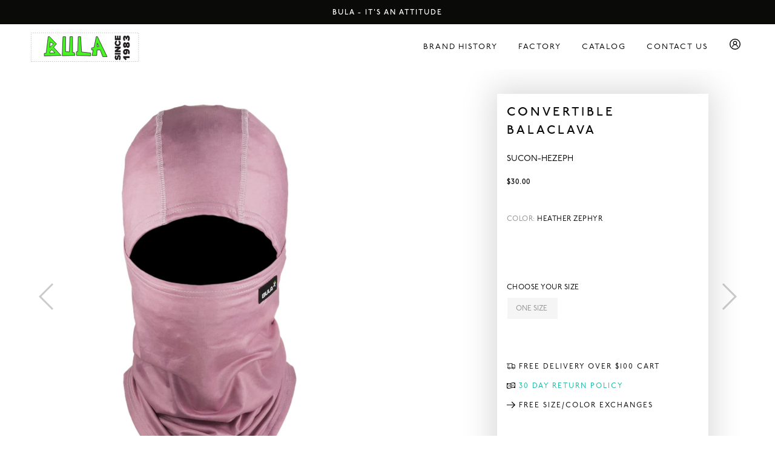

--- FILE ---
content_type: text/html; charset=utf-8
request_url: https://bulabula.com/products/convertible-balaclava_sucon_hezeph
body_size: 29320
content:
<!DOCTYPE html>
<html class="no-js no-touch supports-no-cookies" lang="en">

  <head>
    

  <link rel="stylesheet" href="https://size-charts-relentless.herokuapp.com/css/size-charts-relentless.css" />
<script>
var sizeChartsRelentless = window.sizeChartsRelentless || {};
sizeChartsRelentless.product = {"id":7487872925895,"title":"CONVERTIBLE BALACLAVA","handle":"convertible-balaclava_sucon_hezeph","description":"","published_at":"2022-09-18T14:43:31-04:00","created_at":"2022-09-18T10:11:35-04:00","vendor":"Bula","type":"Adult Unisex Balaclavas","tags":["ItemNumber:SUCON"],"price":3000,"price_min":3000,"price_max":3000,"available":false,"price_varies":false,"compare_at_price":null,"compare_at_price_min":0,"compare_at_price_max":0,"compare_at_price_varies":false,"variants":[{"id":42717800562887,"title":"HEATHER ZEPHYR \/ ONE SIZE","option1":"HEATHER ZEPHYR","option2":"ONE SIZE","option3":null,"sku":"SUCON-HEZEPH-OS","requires_shipping":true,"taxable":true,"featured_image":null,"available":false,"name":"CONVERTIBLE BALACLAVA - HEATHER ZEPHYR \/ ONE SIZE","public_title":"HEATHER ZEPHYR \/ ONE SIZE","options":["HEATHER ZEPHYR","ONE SIZE"],"price":3000,"weight":0,"compare_at_price":null,"inventory_management":"shopify","barcode":"777221391537","requires_selling_plan":false,"selling_plan_allocations":[],"quantity_rule":{"min":1,"max":null,"increment":1}}],"images":["\/\/bulabula.com\/cdn\/shop\/products\/SUCON_HEZEPH_F.jpg?v=1663512531"],"featured_image":"\/\/bulabula.com\/cdn\/shop\/products\/SUCON_HEZEPH_F.jpg?v=1663512531","options":["Color","Size"],"media":[{"alt":null,"id":27918600110279,"position":1,"preview_image":{"aspect_ratio":0.553,"height":1200,"width":664,"src":"\/\/bulabula.com\/cdn\/shop\/products\/SUCON_HEZEPH_F.jpg?v=1663512531"},"aspect_ratio":0.553,"height":1200,"media_type":"image","src":"\/\/bulabula.com\/cdn\/shop\/products\/SUCON_HEZEPH_F.jpg?v=1663512531","width":664}],"requires_selling_plan":false,"selling_plan_groups":[],"content":""};
sizeChartsRelentless.productCollections = [{"id":291912319175,"handle":"boost-all","title":"Boost All","updated_at":"2022-09-18T14:46:27-04:00","body_html":"","published_at":"2022-09-18T13:11:29-04:00","sort_order":"best-selling","template_suffix":"","disjunctive":false,"rules":[{"column":"variant_price","relation":"not_equals","condition":"0"}],"published_scope":"web"},{"id":291915137223,"handle":"mens-all","title":"Mens","updated_at":"2022-09-18T15:19:47-04:00","body_html":"","published_at":"2022-09-18T15:12:24-04:00","sort_order":"best-selling","template_suffix":"","disjunctive":true,"rules":[{"column":"type","relation":"equals","condition":"Adult Unisex Balaclavas"},{"column":"type","relation":"equals","condition":"Adult Unisex Earbands"},{"column":"type","relation":"equals","condition":"Adult Unisex Goggle Covers"},{"column":"type","relation":"equals","condition":"Adult Unisex Headwear"},{"column":"type","relation":"equals","condition":"Adult Unisex Neckwear"},{"column":"type","relation":"equals","condition":"Mens Baselayer"},{"column":"type","relation":"equals","condition":"Mens Headwear"},{"column":"type","relation":"equals","condition":"Mens Mid Layer"}],"published_scope":"web"},{"id":291915923655,"handle":"mens-balaclavas","title":"Mens Balaclavas","updated_at":"2022-09-18T15:26:51-04:00","body_html":"","published_at":"2022-09-18T15:26:51-04:00","sort_order":"best-selling","template_suffix":"","disjunctive":true,"rules":[{"column":"type","relation":"equals","condition":"Adult Unisex Balaclavas"}],"published_scope":"web"},{"id":291915169991,"handle":"womens-all","title":"Womens","updated_at":"2022-09-18T15:21:06-04:00","body_html":"","published_at":"2022-09-18T15:13:33-04:00","sort_order":"best-selling","template_suffix":"","disjunctive":true,"rules":[{"column":"type","relation":"equals","condition":"Adult Unisex Balaclavas"},{"column":"type","relation":"equals","condition":"Adult Unisex Earbands"},{"column":"type","relation":"equals","condition":"Adult Unisex Goggle Covers"},{"column":"type","relation":"equals","condition":"Adult Unisex Headwear"},{"column":"type","relation":"equals","condition":"Adult Unisex Neckwear"},{"column":"type","relation":"equals","condition":"Womens Baselayer"},{"column":"type","relation":"equals","condition":"Womens Earbands"},{"column":"type","relation":"equals","condition":"Womens Headwear"},{"column":"type","relation":"equals","condition":"Womens Mid Layer"},{"column":"type","relation":"equals","condition":"Womens Neckwear"}],"published_scope":"web"},{"id":291916349639,"handle":"womens-balaclavas","title":"Womens Balaclavas","updated_at":"2022-09-18T15:32:33-04:00","body_html":"","published_at":"2022-09-18T15:32:33-04:00","sort_order":"best-selling","template_suffix":"","disjunctive":true,"rules":[{"column":"type","relation":"equals","condition":"Adult Unisex Balaclavas"}],"published_scope":"web"}];

</script>


    <meta charset="utf-8">
    <meta http-equiv="X-UA-Compatible" content="IE=edge">
    <meta name="viewport" content="width=device-width,initial-scale=1">

    <title>
CONVERTIBLE BALACLAVA &ndash; BULA
</title>

     
    <link rel="preconnect" href="https://cdn.shopify.com">
<link rel="dns-prefetch" href="https://fonts.shopifycdn.com">

<link rel="dns-prefetch" href="https://www.google.com">
<link rel="dns-prefetch" href="https://www.google.nl">
<link rel="dns-prefetch" href="https://www.google-analytics.com">
<link rel="dns-prefetch" href="https://stats.g.doubleclick.net">
<link rel="dns-prefetch" href="https://www.facebook.com">
<link rel="dns-prefetch" href="https://connect.facebook.net">
<link rel="dns-prefetch" href="https://cdn.judge.me">
<link rel="dns-prefetch" href="https://a.klaviyo.com">
<link rel="dns-prefetch" href="https://p.typekit.net">
<link rel="dns-prefetch" href="https://www.instagram.com">
<link rel="dns-prefetch" href="https://www.googletagmanager.com">
<link rel="dns-prefetch" href="https://invitejs.trustpilot.com">
<link rel="dns-prefetch" href="https://ecommplugins-scripts.trustpilot.com">
<link rel="dns-prefetch" href="https://extreme-ip-lookup.com">
    <link rel="stylesheet" media="all" href="//bulabula.com/cdn/shop/t/4/assets/code-theme-global.css?v=99504088380566724891697049151"><link rel="prefetch" as="style" href="//bulabula.com/cdn/shop/t/4/assets/code-theme-article.css?v=37247847052305137141663647757"><link rel="prefetch" as="style" href="//bulabula.com/cdn/shop/t/4/assets/code-theme-blog.css?v=34513208051022971541663647757"><link rel="prefetch" as="style" href="//bulabula.com/cdn/shop/t/4/assets/code-theme-cart.css?v=159799000187559139071663647757"><link rel="prefetch" as="style" href="//bulabula.com/cdn/shop/t/4/assets/code-theme-collection.css?v=100073973027552156901697049151"><link rel="prefetch" as="style" href="//bulabula.com/cdn/shop/t/4/assets/code-theme-giftcard.css?v=126670668833178883121663647757"><link rel="prefetch" as="style" href="//bulabula.com/cdn/shop/t/4/assets/code-theme-page.css?v=165141139886662876411663647757"><link rel="preload" as="style" href="//bulabula.com/cdn/shop/t/4/assets/code-theme-product.css?v=162451186865380802051663647757">
    <link rel="stylesheet" media="all" href="//bulabula.com/cdn/shop/t/4/assets/code-theme-product.css?v=162451186865380802051663647757"><link rel="prefetch" as="style" href="//bulabula.com/cdn/shop/t/4/assets/code-theme-search.css?v=174024405094369779671663647757"><link rel="stylesheet" media="print" href="//bulabula.com/cdn/shop/t/4/assets/print.scss.css?v=21730730926341035411663647757">


    <script src="//bulabula.com/cdn/shop/t/4/assets/code-theme-global.min.js?v=152832981783387123521663647757" defer="defer"></script><script src="//bulabula.com/cdn/shopifycloud/storefront/assets/themes_support/api.jquery-7ab1a3a4.js" defer="defer" onload="setMoneyFormat()"></script><script src="//bulabula.com/cdn/shop/t/4/assets/code-theme-global-defer.min.js?v=147298220474995848801663647757" defer="defer"></script><link rel="prefetch" href="//bulabula.com/cdn/shop/t/4/assets/code-theme-template-addresses.min.js?v=14937312082244182391663647757"><link rel="prefetch" href="//bulabula.com/cdn/shop/t/4/assets/code-theme-template-collection.min.js?v=133287083044518972481663647757"><link rel="prefetch" href="//bulabula.com/cdn/shop/t/4/assets/code-theme-template-login.min.js?v=73742935696453749331663647757"><link rel="prefetch" href="//bulabula.com/cdn/shop/t/4/assets/code-theme-template-password.min.js?v=58122783976122958051663647757"><script src="//bulabula.com/cdn/shop/t/4/assets/code-theme-template-product.min.js?v=153319499898225536691663647757" defer="defer"></script>

<script>document.documentElement.className = document.documentElement.className.replace('no-js', 'js');
  if (!!("ontouchstart" in document)) {
    document.documentElement.className = document.documentElement.className.replace("no-touch", "touch");
  }function setMoneyFormat(){
    Shopify.money_format = '${{amount}}';
  }window.theme = {
    strings: {
      addToCart: "Add to Cart",
      soldOut: "Sold Out",
      unavailable: "Unavailable"
    },
    moneyFormat: "${{amount}}",
    moneyCentsDelimiter: ".",
    moneyThousandsDelimiter: ","
  };
</script>

<!-- TrustBox script -->
<script type="text/javascript" src="//widget.trustpilot.com/bootstrap/v5/tp.widget.bootstrap.min.js" async></script>
<!-- End TrustBox script -->
    <meta name="apple-mobile-web-app-title" content="BULA">
<link rel="apple-touch-icon" sizes="180x180" href="//bulabula.com/cdn/shop/t/4/assets/apple-icon-180x180.png?v=94744112824422529531663647757">
<link rel="icon" type="image/png" sizes="32x32" href="//bulabula.com/cdn/shop/t/4/assets/favicon-32x32_bula.png?v=47175266106556535711663647757">
<link rel="icon" type="image/png" sizes="16x16" href="//bulabula.com/cdn/shop/t/4/assets/favicon-16x16_bula.png?v=63485353539294904181663647757">
<link rel="manifest" href="//bulabula.com/cdn/shop/t/4/assets/site.webmanifest?v=28270394810056844591697049151">
<link rel="mask-icon" href="//bulabula.com/cdn/shop/t/4/assets/logo.svg?v=15293858977765526511663647757" color="#fff">
<link rel="shortcut icon" href="//bulabula.com/cdn/shop/t/4/assets/favicon-32x32_bula.png?v=47175266106556535711663647757">
<meta name="msapplication-TileColor" content="#fff">
<meta name="msapplication-config" content="//bulabula.com/cdn/shop/t/4/assets/browserconfig.xml?v=23845014881696154971697049151">
<meta name="theme-color" content="#fff">

    <link rel="canonical" href="https://bulabula.com/products/convertible-balaclava_sucon_hezeph">
    


<meta property="og:site_name" content="BULA">
<meta property="og:url" content="https://bulabula.com/products/convertible-balaclava_sucon_hezeph">
<meta property="og:title" content="CONVERTIBLE BALACLAVA">
<meta property="og:type" content="product">
<meta property="og:description" content="BULA"><meta property="product:availability" content="oos">
  <meta property="product:price:amount" content="30.00">
  <meta property="product:price:currency" content="CAD"><meta property="og:image" content="http://bulabula.com/cdn/shop/products/SUCON_HEZEPH_F.jpg?v=1663512531">
      <meta property="og:image:secure_url" content="https://bulabula.com/cdn/shop/products/SUCON_HEZEPH_F.jpg?v=1663512531">
      <meta property="og:image:width" content="664">
      <meta property="og:image:height" content="1200">
      <meta property="og:image:alt" content="CONVERTIBLE BALACLAVA">

<meta name="twitter:site" content="@">
<meta name="twitter:card" content="summary_large_image">
<meta name="twitter:title" content="CONVERTIBLE BALACLAVA">
<meta name="twitter:description" content="BULA">

    <script type="text/javascript">
  window.dataLayer = window.dataLayer || [];
</script><script type="text/javascript" defer="defer">
  dataLayer.push({
    'pageType': 'detail',
    'pageCountry': undefined,
    'pageLanguage': undefined,
    'loggedInState': 'logged_out',
    'userId': undefined
    });
</script>
<script type="text/javascript" defer="defer">
  dataLayer.push({
    'ecommerce': {
      'currencyCode': 'CAD',
      'detail': {
        'actionField': {
          'list': 'product detail page'
        },
        'products': [{
          'name': "CONVERTIBLE BALACLAVA",
          'id': 'SUCON',
          'price': '30.00',
          'brand': "Bula",
          'category': 'Adult Unisex Balaclavas',
          'variant': 'SUCON-HEZEPH-OS',
          'metric11': 30.00,
          'metric12': 0,
          'dimension32': undefined,
          'dimension34': 'no',
          'dimension36': 'not-in-stock'
        }]
      }
    },
    'event': 'ecomProductDetailPage'
  });
</script>
<!-- Google Tag Manager -->
<script type="text/javascript" defer="defer">

  // DataLayer push start event
  dataLayer.push({'event': 'cookie.consent.system.page.start'});

  (function(w,d,s,l,i){w[l]=w[l]||[];w[l].push({'gtm.start':
  new Date().getTime(),event:'gtm.js'});var f=d.getElementsByTagName(s)[0],
  j=d.createElement(s),dl=l!='dataLayer'?'&l='+l:'';j.async=true;j.src=
  'https://www.googletagmanager.com/gtm.js?id='+i+dl;f.parentNode.insertBefore(j,f);
  })(window,document,'script','dataLayer','GTM-TPP9NZZ');
</script>
<!-- End Google Tag Manager -->


    
    
    

<link href="//bulabula.com/cdn/shop/t/4/assets/swiper.min.css?v=168954572340863736781663647757" rel="stylesheet" type="text/css" media="all" /> 
<script src="//bulabula.com/cdn/shop/t/4/assets/swiper.min.js?v=69528195299176194241663647757" type="text/javascript"></script>
<script src="//bulabula.com/cdn/shop/t/4/assets/vue.global.prod.js?v=33123070191801963871663647757" type="text/javascript"></script>




<link rel="stylesheet" href="https://use.typekit.net/fsd4tzr.css">
     
    
    <!-- "snippets/buddha-megamenu.liquid" was not rendered, the associated app was uninstalled -->
  <script>window.performance && window.performance.mark && window.performance.mark('shopify.content_for_header.start');</script><meta id="shopify-digital-wallet" name="shopify-digital-wallet" content="/62196646087/digital_wallets/dialog">
<meta name="shopify-checkout-api-token" content="78b87af75c3065a4cfbe8ba2982c06b1">
<meta id="in-context-paypal-metadata" data-shop-id="62196646087" data-venmo-supported="false" data-environment="production" data-locale="en_US" data-paypal-v4="true" data-currency="CAD">
<link rel="alternate" hreflang="x-default" href="https://bulabula.com/products/convertible-balaclava_sucon_hezeph">
<link rel="alternate" hreflang="en-CA" href="https://bulabula.com/products/convertible-balaclava_sucon_hezeph">
<link rel="alternate" hreflang="fr-CA" href="https://bulabula.com/fr/products/convertible-balaclava_sucon_hezeph">
<link rel="alternate" type="application/json+oembed" href="https://bulabula.com/products/convertible-balaclava_sucon_hezeph.oembed">
<script async="async" src="/checkouts/internal/preloads.js?locale=en-CA"></script>
<script id="shopify-features" type="application/json">{"accessToken":"78b87af75c3065a4cfbe8ba2982c06b1","betas":["rich-media-storefront-analytics"],"domain":"bulabula.com","predictiveSearch":true,"shopId":62196646087,"locale":"en"}</script>
<script>var Shopify = Shopify || {};
Shopify.shop = "bulaecom.myshopify.com";
Shopify.locale = "en";
Shopify.currency = {"active":"CAD","rate":"1.0"};
Shopify.country = "CA";
Shopify.theme = {"name":"kul LIVE - DO NOT TOUCH (9.18.22)","id":132100456647,"schema_name":"O'Neill Europe","schema_version":"v1.0","theme_store_id":null,"role":"main"};
Shopify.theme.handle = "null";
Shopify.theme.style = {"id":null,"handle":null};
Shopify.cdnHost = "bulabula.com/cdn";
Shopify.routes = Shopify.routes || {};
Shopify.routes.root = "/";</script>
<script type="module">!function(o){(o.Shopify=o.Shopify||{}).modules=!0}(window);</script>
<script>!function(o){function n(){var o=[];function n(){o.push(Array.prototype.slice.apply(arguments))}return n.q=o,n}var t=o.Shopify=o.Shopify||{};t.loadFeatures=n(),t.autoloadFeatures=n()}(window);</script>
<script id="shop-js-analytics" type="application/json">{"pageType":"product"}</script>
<script defer="defer" async type="module" src="//bulabula.com/cdn/shopifycloud/shop-js/modules/v2/client.init-shop-cart-sync_C5BV16lS.en.esm.js"></script>
<script defer="defer" async type="module" src="//bulabula.com/cdn/shopifycloud/shop-js/modules/v2/chunk.common_CygWptCX.esm.js"></script>
<script type="module">
  await import("//bulabula.com/cdn/shopifycloud/shop-js/modules/v2/client.init-shop-cart-sync_C5BV16lS.en.esm.js");
await import("//bulabula.com/cdn/shopifycloud/shop-js/modules/v2/chunk.common_CygWptCX.esm.js");

  window.Shopify.SignInWithShop?.initShopCartSync?.({"fedCMEnabled":true,"windoidEnabled":true});

</script>
<script>(function() {
  var isLoaded = false;
  function asyncLoad() {
    if (isLoaded) return;
    isLoaded = true;
    var urls = ["https:\/\/cdn.weglot.com\/weglot_script_tag.js?shop=bulaecom.myshopify.com"];
    for (var i = 0; i < urls.length; i++) {
      var s = document.createElement('script');
      s.type = 'text/javascript';
      s.async = true;
      s.src = urls[i];
      var x = document.getElementsByTagName('script')[0];
      x.parentNode.insertBefore(s, x);
    }
  };
  if(window.attachEvent) {
    window.attachEvent('onload', asyncLoad);
  } else {
    window.addEventListener('load', asyncLoad, false);
  }
})();</script>
<script id="__st">var __st={"a":62196646087,"offset":-18000,"reqid":"fb9af204-7edc-47a5-bfdf-2ab1e6ef3042-1768673219","pageurl":"bulabula.com\/products\/convertible-balaclava_sucon_hezeph","u":"460c1325d172","p":"product","rtyp":"product","rid":7487872925895};</script>
<script>window.ShopifyPaypalV4VisibilityTracking = true;</script>
<script id="captcha-bootstrap">!function(){'use strict';const t='contact',e='account',n='new_comment',o=[[t,t],['blogs',n],['comments',n],[t,'customer']],c=[[e,'customer_login'],[e,'guest_login'],[e,'recover_customer_password'],[e,'create_customer']],r=t=>t.map((([t,e])=>`form[action*='/${t}']:not([data-nocaptcha='true']) input[name='form_type'][value='${e}']`)).join(','),a=t=>()=>t?[...document.querySelectorAll(t)].map((t=>t.form)):[];function s(){const t=[...o],e=r(t);return a(e)}const i='password',u='form_key',d=['recaptcha-v3-token','g-recaptcha-response','h-captcha-response',i],f=()=>{try{return window.sessionStorage}catch{return}},m='__shopify_v',_=t=>t.elements[u];function p(t,e,n=!1){try{const o=window.sessionStorage,c=JSON.parse(o.getItem(e)),{data:r}=function(t){const{data:e,action:n}=t;return t[m]||n?{data:e,action:n}:{data:t,action:n}}(c);for(const[e,n]of Object.entries(r))t.elements[e]&&(t.elements[e].value=n);n&&o.removeItem(e)}catch(o){console.error('form repopulation failed',{error:o})}}const l='form_type',E='cptcha';function T(t){t.dataset[E]=!0}const w=window,h=w.document,L='Shopify',v='ce_forms',y='captcha';let A=!1;((t,e)=>{const n=(g='f06e6c50-85a8-45c8-87d0-21a2b65856fe',I='https://cdn.shopify.com/shopifycloud/storefront-forms-hcaptcha/ce_storefront_forms_captcha_hcaptcha.v1.5.2.iife.js',D={infoText:'Protected by hCaptcha',privacyText:'Privacy',termsText:'Terms'},(t,e,n)=>{const o=w[L][v],c=o.bindForm;if(c)return c(t,g,e,D).then(n);var r;o.q.push([[t,g,e,D],n]),r=I,A||(h.body.append(Object.assign(h.createElement('script'),{id:'captcha-provider',async:!0,src:r})),A=!0)});var g,I,D;w[L]=w[L]||{},w[L][v]=w[L][v]||{},w[L][v].q=[],w[L][y]=w[L][y]||{},w[L][y].protect=function(t,e){n(t,void 0,e),T(t)},Object.freeze(w[L][y]),function(t,e,n,w,h,L){const[v,y,A,g]=function(t,e,n){const i=e?o:[],u=t?c:[],d=[...i,...u],f=r(d),m=r(i),_=r(d.filter((([t,e])=>n.includes(e))));return[a(f),a(m),a(_),s()]}(w,h,L),I=t=>{const e=t.target;return e instanceof HTMLFormElement?e:e&&e.form},D=t=>v().includes(t);t.addEventListener('submit',(t=>{const e=I(t);if(!e)return;const n=D(e)&&!e.dataset.hcaptchaBound&&!e.dataset.recaptchaBound,o=_(e),c=g().includes(e)&&(!o||!o.value);(n||c)&&t.preventDefault(),c&&!n&&(function(t){try{if(!f())return;!function(t){const e=f();if(!e)return;const n=_(t);if(!n)return;const o=n.value;o&&e.removeItem(o)}(t);const e=Array.from(Array(32),(()=>Math.random().toString(36)[2])).join('');!function(t,e){_(t)||t.append(Object.assign(document.createElement('input'),{type:'hidden',name:u})),t.elements[u].value=e}(t,e),function(t,e){const n=f();if(!n)return;const o=[...t.querySelectorAll(`input[type='${i}']`)].map((({name:t})=>t)),c=[...d,...o],r={};for(const[a,s]of new FormData(t).entries())c.includes(a)||(r[a]=s);n.setItem(e,JSON.stringify({[m]:1,action:t.action,data:r}))}(t,e)}catch(e){console.error('failed to persist form',e)}}(e),e.submit())}));const S=(t,e)=>{t&&!t.dataset[E]&&(n(t,e.some((e=>e===t))),T(t))};for(const o of['focusin','change'])t.addEventListener(o,(t=>{const e=I(t);D(e)&&S(e,y())}));const B=e.get('form_key'),M=e.get(l),P=B&&M;t.addEventListener('DOMContentLoaded',(()=>{const t=y();if(P)for(const e of t)e.elements[l].value===M&&p(e,B);[...new Set([...A(),...v().filter((t=>'true'===t.dataset.shopifyCaptcha))])].forEach((e=>S(e,t)))}))}(h,new URLSearchParams(w.location.search),n,t,e,['guest_login'])})(!0,!0)}();</script>
<script integrity="sha256-4kQ18oKyAcykRKYeNunJcIwy7WH5gtpwJnB7kiuLZ1E=" data-source-attribution="shopify.loadfeatures" defer="defer" src="//bulabula.com/cdn/shopifycloud/storefront/assets/storefront/load_feature-a0a9edcb.js" crossorigin="anonymous"></script>
<script data-source-attribution="shopify.dynamic_checkout.dynamic.init">var Shopify=Shopify||{};Shopify.PaymentButton=Shopify.PaymentButton||{isStorefrontPortableWallets:!0,init:function(){window.Shopify.PaymentButton.init=function(){};var t=document.createElement("script");t.src="https://bulabula.com/cdn/shopifycloud/portable-wallets/latest/portable-wallets.en.js",t.type="module",document.head.appendChild(t)}};
</script>
<script data-source-attribution="shopify.dynamic_checkout.buyer_consent">
  function portableWalletsHideBuyerConsent(e){var t=document.getElementById("shopify-buyer-consent"),n=document.getElementById("shopify-subscription-policy-button");t&&n&&(t.classList.add("hidden"),t.setAttribute("aria-hidden","true"),n.removeEventListener("click",e))}function portableWalletsShowBuyerConsent(e){var t=document.getElementById("shopify-buyer-consent"),n=document.getElementById("shopify-subscription-policy-button");t&&n&&(t.classList.remove("hidden"),t.removeAttribute("aria-hidden"),n.addEventListener("click",e))}window.Shopify?.PaymentButton&&(window.Shopify.PaymentButton.hideBuyerConsent=portableWalletsHideBuyerConsent,window.Shopify.PaymentButton.showBuyerConsent=portableWalletsShowBuyerConsent);
</script>
<script data-source-attribution="shopify.dynamic_checkout.cart.bootstrap">document.addEventListener("DOMContentLoaded",(function(){function t(){return document.querySelector("shopify-accelerated-checkout-cart, shopify-accelerated-checkout")}if(t())Shopify.PaymentButton.init();else{new MutationObserver((function(e,n){t()&&(Shopify.PaymentButton.init(),n.disconnect())})).observe(document.body,{childList:!0,subtree:!0})}}));
</script>
<link id="shopify-accelerated-checkout-styles" rel="stylesheet" media="screen" href="https://bulabula.com/cdn/shopifycloud/portable-wallets/latest/accelerated-checkout-backwards-compat.css" crossorigin="anonymous">
<style id="shopify-accelerated-checkout-cart">
        #shopify-buyer-consent {
  margin-top: 1em;
  display: inline-block;
  width: 100%;
}

#shopify-buyer-consent.hidden {
  display: none;
}

#shopify-subscription-policy-button {
  background: none;
  border: none;
  padding: 0;
  text-decoration: underline;
  font-size: inherit;
  cursor: pointer;
}

#shopify-subscription-policy-button::before {
  box-shadow: none;
}

      </style>

<script>window.performance && window.performance.mark && window.performance.mark('shopify.content_for_header.end');</script>
  
<!--begin-boost-pfs-filter-css-->
  <link rel="preload stylesheet" href="//bulabula.com/cdn/shop/t/4/assets/boost-pfs-instant-search.css?v=181755210763522056141663647757" as="style"><link href="//bulabula.com/cdn/shop/t/4/assets/boost-pfs-custom.css?v=124096450764375319091663647757" rel="stylesheet" type="text/css" media="all" />
<style data-id="boost-pfs-style" type="text/css">
    .boost-pfs-filter-option-title-text {}

   .boost-pfs-filter-tree-v .boost-pfs-filter-option-title-text:before {}
    .boost-pfs-filter-tree-v .boost-pfs-filter-option.boost-pfs-filter-option-collapsed .boost-pfs-filter-option-title-text:before {}
    .boost-pfs-filter-tree-h .boost-pfs-filter-option-title-heading:before {}

    .boost-pfs-filter-refine-by .boost-pfs-filter-option-title h3 {}

    .boost-pfs-filter-option-content .boost-pfs-filter-option-item-list .boost-pfs-filter-option-item button,
    .boost-pfs-filter-option-content .boost-pfs-filter-option-item-list .boost-pfs-filter-option-item .boost-pfs-filter-button,
    .boost-pfs-filter-option-range-amount input,
    .boost-pfs-filter-tree-v .boost-pfs-filter-refine-by .boost-pfs-filter-refine-by-items .refine-by-item,
    .boost-pfs-filter-refine-by-wrapper-v .boost-pfs-filter-refine-by .boost-pfs-filter-refine-by-items .refine-by-item,
    .boost-pfs-filter-refine-by .boost-pfs-filter-option-title,
    .boost-pfs-filter-refine-by .boost-pfs-filter-refine-by-items .refine-by-item>a,
    .boost-pfs-filter-refine-by>span,
    .boost-pfs-filter-clear,
    .boost-pfs-filter-clear-all{}
    .boost-pfs-filter-tree-h .boost-pfs-filter-pc .boost-pfs-filter-refine-by-items .refine-by-item .boost-pfs-filter-clear .refine-by-type, 
    .boost-pfs-filter-refine-by-wrapper-h .boost-pfs-filter-pc .boost-pfs-filter-refine-by-items .refine-by-item .boost-pfs-filter-clear .refine-by-type {}

    .boost-pfs-filter-option-multi-level-collections .boost-pfs-filter-option-multi-level-list .boost-pfs-filter-option-item .boost-pfs-filter-button-arrow .boost-pfs-arrow:before,
    .boost-pfs-filter-option-multi-level-tag .boost-pfs-filter-option-multi-level-list .boost-pfs-filter-option-item .boost-pfs-filter-button-arrow .boost-pfs-arrow:before {}

    .boost-pfs-filter-refine-by-wrapper-v .boost-pfs-filter-refine-by .boost-pfs-filter-refine-by-items .refine-by-item .boost-pfs-filter-clear:after, 
    .boost-pfs-filter-refine-by-wrapper-v .boost-pfs-filter-refine-by .boost-pfs-filter-refine-by-items .refine-by-item .boost-pfs-filter-clear:before, 
    .boost-pfs-filter-tree-v .boost-pfs-filter-refine-by .boost-pfs-filter-refine-by-items .refine-by-item .boost-pfs-filter-clear:after, 
    .boost-pfs-filter-tree-v .boost-pfs-filter-refine-by .boost-pfs-filter-refine-by-items .refine-by-item .boost-pfs-filter-clear:before,
    .boost-pfs-filter-refine-by-wrapper-h .boost-pfs-filter-pc .boost-pfs-filter-refine-by-items .refine-by-item .boost-pfs-filter-clear:after, 
    .boost-pfs-filter-refine-by-wrapper-h .boost-pfs-filter-pc .boost-pfs-filter-refine-by-items .refine-by-item .boost-pfs-filter-clear:before, 
    .boost-pfs-filter-tree-h .boost-pfs-filter-pc .boost-pfs-filter-refine-by-items .refine-by-item .boost-pfs-filter-clear:after, 
    .boost-pfs-filter-tree-h .boost-pfs-filter-pc .boost-pfs-filter-refine-by-items .refine-by-item .boost-pfs-filter-clear:before {}
    .boost-pfs-filter-option-range-slider .noUi-value-horizontal {}

    .boost-pfs-filter-tree-mobile-button button,
    .boost-pfs-filter-top-sorting-mobile button {}
    .boost-pfs-filter-top-sorting-mobile button>span:after {}
  </style>
<!--end-boost-pfs-filter-css-->


    
<!-- Global site tag (gtag.js) - Google Ads: 10805622774 -->
<script async src=https://www.googletagmanager.com/gtag/js?id=AW-10805622774></script>
<script>
  window.dataLayer = window.dataLayer || [];
  function gtag(){dataLayer.push(arguments);}
  gtag('js', new Date());

  gtag('config', 'AW-10805622774');
</script>



<!-- BEGIN app block: shopify://apps/weglot-translate-your-store/blocks/weglot/3097482a-fafe-42ff-bc33-ea19e35c4a20 -->





  
    

    
    
    
  


<!--Start Weglot Script-->
<script src="https://cdn.weglot.com/weglot.min.js?api_key=wg_7b793d13f5d0b8e600dcafa5743387de0" async></script>
<!--End Weglot Script-->

<!-- END app block --><!-- BEGIN app block: shopify://apps/pagefly-page-builder/blocks/app-embed/83e179f7-59a0-4589-8c66-c0dddf959200 -->

<!-- BEGIN app snippet: pagefly-cro-ab-testing-main -->







<script>
  ;(function () {
    const url = new URL(window.location)
    const viewParam = url.searchParams.get('view')
    if (viewParam && viewParam.includes('variant-pf-')) {
      url.searchParams.set('pf_v', viewParam)
      url.searchParams.delete('view')
      window.history.replaceState({}, '', url)
    }
  })()
</script>



<script type='module'>
  
  window.PAGEFLY_CRO = window.PAGEFLY_CRO || {}

  window.PAGEFLY_CRO['data_debug'] = {
    original_template_suffix: "all_products",
    allow_ab_test: false,
    ab_test_start_time: 0,
    ab_test_end_time: 0,
    today_date_time: 1768673219000,
  }
  window.PAGEFLY_CRO['GA4'] = { enabled: false}
</script>

<!-- END app snippet -->








  <script src='https://cdn.shopify.com/extensions/019bb4f9-aed6-78a3-be91-e9d44663e6bf/pagefly-page-builder-215/assets/pagefly-helper.js' defer='defer'></script>

  <script src='https://cdn.shopify.com/extensions/019bb4f9-aed6-78a3-be91-e9d44663e6bf/pagefly-page-builder-215/assets/pagefly-general-helper.js' defer='defer'></script>

  <script src='https://cdn.shopify.com/extensions/019bb4f9-aed6-78a3-be91-e9d44663e6bf/pagefly-page-builder-215/assets/pagefly-snap-slider.js' defer='defer'></script>

  <script src='https://cdn.shopify.com/extensions/019bb4f9-aed6-78a3-be91-e9d44663e6bf/pagefly-page-builder-215/assets/pagefly-slideshow-v3.js' defer='defer'></script>

  <script src='https://cdn.shopify.com/extensions/019bb4f9-aed6-78a3-be91-e9d44663e6bf/pagefly-page-builder-215/assets/pagefly-slideshow-v4.js' defer='defer'></script>

  <script src='https://cdn.shopify.com/extensions/019bb4f9-aed6-78a3-be91-e9d44663e6bf/pagefly-page-builder-215/assets/pagefly-glider.js' defer='defer'></script>

  <script src='https://cdn.shopify.com/extensions/019bb4f9-aed6-78a3-be91-e9d44663e6bf/pagefly-page-builder-215/assets/pagefly-slideshow-v1-v2.js' defer='defer'></script>

  <script src='https://cdn.shopify.com/extensions/019bb4f9-aed6-78a3-be91-e9d44663e6bf/pagefly-page-builder-215/assets/pagefly-product-media.js' defer='defer'></script>

  <script src='https://cdn.shopify.com/extensions/019bb4f9-aed6-78a3-be91-e9d44663e6bf/pagefly-page-builder-215/assets/pagefly-product.js' defer='defer'></script>


<script id='pagefly-helper-data' type='application/json'>
  {
    "page_optimization": {
      "assets_prefetching": false
    },
    "elements_asset_mapper": {
      "Accordion": "https://cdn.shopify.com/extensions/019bb4f9-aed6-78a3-be91-e9d44663e6bf/pagefly-page-builder-215/assets/pagefly-accordion.js",
      "Accordion3": "https://cdn.shopify.com/extensions/019bb4f9-aed6-78a3-be91-e9d44663e6bf/pagefly-page-builder-215/assets/pagefly-accordion3.js",
      "CountDown": "https://cdn.shopify.com/extensions/019bb4f9-aed6-78a3-be91-e9d44663e6bf/pagefly-page-builder-215/assets/pagefly-countdown.js",
      "GMap1": "https://cdn.shopify.com/extensions/019bb4f9-aed6-78a3-be91-e9d44663e6bf/pagefly-page-builder-215/assets/pagefly-gmap.js",
      "GMap2": "https://cdn.shopify.com/extensions/019bb4f9-aed6-78a3-be91-e9d44663e6bf/pagefly-page-builder-215/assets/pagefly-gmap.js",
      "GMapBasicV2": "https://cdn.shopify.com/extensions/019bb4f9-aed6-78a3-be91-e9d44663e6bf/pagefly-page-builder-215/assets/pagefly-gmap.js",
      "GMapAdvancedV2": "https://cdn.shopify.com/extensions/019bb4f9-aed6-78a3-be91-e9d44663e6bf/pagefly-page-builder-215/assets/pagefly-gmap.js",
      "HTML.Video": "https://cdn.shopify.com/extensions/019bb4f9-aed6-78a3-be91-e9d44663e6bf/pagefly-page-builder-215/assets/pagefly-htmlvideo.js",
      "HTML.Video2": "https://cdn.shopify.com/extensions/019bb4f9-aed6-78a3-be91-e9d44663e6bf/pagefly-page-builder-215/assets/pagefly-htmlvideo2.js",
      "HTML.Video3": "https://cdn.shopify.com/extensions/019bb4f9-aed6-78a3-be91-e9d44663e6bf/pagefly-page-builder-215/assets/pagefly-htmlvideo2.js",
      "BackgroundVideo": "https://cdn.shopify.com/extensions/019bb4f9-aed6-78a3-be91-e9d44663e6bf/pagefly-page-builder-215/assets/pagefly-htmlvideo2.js",
      "Instagram": "https://cdn.shopify.com/extensions/019bb4f9-aed6-78a3-be91-e9d44663e6bf/pagefly-page-builder-215/assets/pagefly-instagram.js",
      "Instagram2": "https://cdn.shopify.com/extensions/019bb4f9-aed6-78a3-be91-e9d44663e6bf/pagefly-page-builder-215/assets/pagefly-instagram.js",
      "Insta3": "https://cdn.shopify.com/extensions/019bb4f9-aed6-78a3-be91-e9d44663e6bf/pagefly-page-builder-215/assets/pagefly-instagram3.js",
      "Tabs": "https://cdn.shopify.com/extensions/019bb4f9-aed6-78a3-be91-e9d44663e6bf/pagefly-page-builder-215/assets/pagefly-tab.js",
      "Tabs3": "https://cdn.shopify.com/extensions/019bb4f9-aed6-78a3-be91-e9d44663e6bf/pagefly-page-builder-215/assets/pagefly-tab3.js",
      "ProductBox": "https://cdn.shopify.com/extensions/019bb4f9-aed6-78a3-be91-e9d44663e6bf/pagefly-page-builder-215/assets/pagefly-cart.js",
      "FBPageBox2": "https://cdn.shopify.com/extensions/019bb4f9-aed6-78a3-be91-e9d44663e6bf/pagefly-page-builder-215/assets/pagefly-facebook.js",
      "FBLikeButton2": "https://cdn.shopify.com/extensions/019bb4f9-aed6-78a3-be91-e9d44663e6bf/pagefly-page-builder-215/assets/pagefly-facebook.js",
      "TwitterFeed2": "https://cdn.shopify.com/extensions/019bb4f9-aed6-78a3-be91-e9d44663e6bf/pagefly-page-builder-215/assets/pagefly-twitter.js",
      "Paragraph4": "https://cdn.shopify.com/extensions/019bb4f9-aed6-78a3-be91-e9d44663e6bf/pagefly-page-builder-215/assets/pagefly-paragraph4.js",

      "AliReviews": "https://cdn.shopify.com/extensions/019bb4f9-aed6-78a3-be91-e9d44663e6bf/pagefly-page-builder-215/assets/pagefly-3rd-elements.js",
      "BackInStock": "https://cdn.shopify.com/extensions/019bb4f9-aed6-78a3-be91-e9d44663e6bf/pagefly-page-builder-215/assets/pagefly-3rd-elements.js",
      "GloboBackInStock": "https://cdn.shopify.com/extensions/019bb4f9-aed6-78a3-be91-e9d44663e6bf/pagefly-page-builder-215/assets/pagefly-3rd-elements.js",
      "GrowaveWishlist": "https://cdn.shopify.com/extensions/019bb4f9-aed6-78a3-be91-e9d44663e6bf/pagefly-page-builder-215/assets/pagefly-3rd-elements.js",
      "InfiniteOptionsShopPad": "https://cdn.shopify.com/extensions/019bb4f9-aed6-78a3-be91-e9d44663e6bf/pagefly-page-builder-215/assets/pagefly-3rd-elements.js",
      "InkybayProductPersonalizer": "https://cdn.shopify.com/extensions/019bb4f9-aed6-78a3-be91-e9d44663e6bf/pagefly-page-builder-215/assets/pagefly-3rd-elements.js",
      "LimeSpot": "https://cdn.shopify.com/extensions/019bb4f9-aed6-78a3-be91-e9d44663e6bf/pagefly-page-builder-215/assets/pagefly-3rd-elements.js",
      "Loox": "https://cdn.shopify.com/extensions/019bb4f9-aed6-78a3-be91-e9d44663e6bf/pagefly-page-builder-215/assets/pagefly-3rd-elements.js",
      "Opinew": "https://cdn.shopify.com/extensions/019bb4f9-aed6-78a3-be91-e9d44663e6bf/pagefly-page-builder-215/assets/pagefly-3rd-elements.js",
      "Powr": "https://cdn.shopify.com/extensions/019bb4f9-aed6-78a3-be91-e9d44663e6bf/pagefly-page-builder-215/assets/pagefly-3rd-elements.js",
      "ProductReviews": "https://cdn.shopify.com/extensions/019bb4f9-aed6-78a3-be91-e9d44663e6bf/pagefly-page-builder-215/assets/pagefly-3rd-elements.js",
      "PushOwl": "https://cdn.shopify.com/extensions/019bb4f9-aed6-78a3-be91-e9d44663e6bf/pagefly-page-builder-215/assets/pagefly-3rd-elements.js",
      "ReCharge": "https://cdn.shopify.com/extensions/019bb4f9-aed6-78a3-be91-e9d44663e6bf/pagefly-page-builder-215/assets/pagefly-3rd-elements.js",
      "Rivyo": "https://cdn.shopify.com/extensions/019bb4f9-aed6-78a3-be91-e9d44663e6bf/pagefly-page-builder-215/assets/pagefly-3rd-elements.js",
      "TrackingMore": "https://cdn.shopify.com/extensions/019bb4f9-aed6-78a3-be91-e9d44663e6bf/pagefly-page-builder-215/assets/pagefly-3rd-elements.js",
      "Vitals": "https://cdn.shopify.com/extensions/019bb4f9-aed6-78a3-be91-e9d44663e6bf/pagefly-page-builder-215/assets/pagefly-3rd-elements.js",
      "Wiser": "https://cdn.shopify.com/extensions/019bb4f9-aed6-78a3-be91-e9d44663e6bf/pagefly-page-builder-215/assets/pagefly-3rd-elements.js"
    },
    "custom_elements_mapper": {
      "pf-click-action-element": "https://cdn.shopify.com/extensions/019bb4f9-aed6-78a3-be91-e9d44663e6bf/pagefly-page-builder-215/assets/pagefly-click-action-element.js",
      "pf-dialog-element": "https://cdn.shopify.com/extensions/019bb4f9-aed6-78a3-be91-e9d44663e6bf/pagefly-page-builder-215/assets/pagefly-dialog-element.js"
    }
  }
</script>


<!-- END app block --><!-- BEGIN app block: shopify://apps/langshop/blocks/sdk/84899e01-2b29-42af-99d6-46d16daa2111 --><!-- BEGIN app snippet: config --><script type="text/javascript">
    /** Workaround for backward compatibility with old versions of localized themes */
    if (window.LangShopConfig && window.LangShopConfig.themeDynamics && window.LangShopConfig.themeDynamics.length) {
        themeDynamics = window.LangShopConfig.themeDynamics;
    } else {
        themeDynamics = [];
    }

    window.LangShopConfig = {
    "currentLanguage": "en",
    "currentCurrency": "cad",
    "currentCountry": "CA",
    "shopifyLocales": [{"code":"en","name":"English","endonym_name":"English","rootUrl":"\/"},{"code":"fr","name":"French","endonym_name":"français","rootUrl":"\/fr"}    ],
    "shopifyCountries": [{"code":"CA","name":"Canada", "currency":"CAD"}    ],
    "shopifyCurrencies": ["CAD"],
    "originalLanguage": {"code":"en","alias":null,"title":"English","icon":null,"published":true,"active":false},
    "targetLanguages": [{"code":"fr","alias":null,"title":"French","icon":null,"published":true,"active":true}],
    "languagesSwitchers": {"languageCurrency":{"status":"disabled","desktop":{"isActive":true,"generalCustomize":{"template":null,"displayed":"language","language":"name","languageFlag":false,"currency":"code","currencyFlag":true,"switcher":"floating","position":"bottom-right","verticalSliderValue":15,"verticalSliderDimension":"px","horizontalSliderValue":15,"horizontalSliderDimension":"px"},"advancedCustomize":{"switcherStyle":{"flagRounding":0,"flagRoundingDimension":"px","flagPosition":"left","backgroundColor":"#FFFFFF","padding":{"left":16,"top":14,"right":16,"bottom":14},"paddingDimension":"px","fontSize":18,"fontSizeDimension":"px","fontFamily":"inherit","fontColor":"#202223","borderWidth":0,"borderWidthDimension":"px","borderRadius":0,"borderRadiusDimension":"px","borderColor":"#FFFFFF"},"dropDownStyle":{"backgroundColor":"#FFFFFF","padding":{"left":16,"top":12,"right":16,"bottom":12},"paddingDimension":"px","fontSize":18,"fontSizeDimension":"px","fontFamily":"inherit","fontColor":"#202223","borderWidth":0,"borderWidthDimension":"px","borderRadius":0,"borderRadiusDimension":"px","borderColor":"#FFFFFF"},"arrow":{"size":6,"sizeDimension":"px","color":"#1D1D1D"}}},"mobile":{"isActive":true,"sameAsDesktop":false,"generalCustomize":{"template":0,"displayed":"language-currency","language":"name","languageFlag":true,"currency":"code","currencyFlag":true,"switcher":"floating","position":"top-left","verticalSliderValue":15,"verticalSliderDimension":"px","horizontalSliderValue":15,"horizontalSliderDimension":"px"},"advancedCustomize":{"switcherStyle":{"flagRounding":0,"flagRoundingDimension":"px","flagPosition":"left","backgroundColor":"#FFFFFF","padding":{"left":16,"top":14,"right":16,"bottom":14},"paddingDimension":"px","fontSize":18,"fontSizeDimension":"px","fontFamily":"inherit","fontColor":"#202223","borderWidth":0,"borderWidthDimension":"px","borderRadius":0,"borderRadiusDimension":"px","borderColor":"#FFFFFF"},"dropDownStyle":{"backgroundColor":"#FFFFFF","padding":{"left":16,"top":12,"right":16,"bottom":12},"paddingDimension":"px","fontSize":18,"fontSizeDimension":"px","fontFamily":"inherit","fontColor":"#202223","borderWidth":0,"borderWidthDimension":"px","borderRadius":0,"borderRadiusDimension":"px","borderColor":"#FFFFFF"},"arrow":{"size":6,"sizeDimension":"px","color":"#1D1D1D"}}}},"autoDetection":{"status":"admin-only","alertType":"popup","popupContainer":{"position":"center","backgroundColor":"#FFFFFF","width":700,"widthDimension":"px","padding":{"left":20,"top":20,"right":20,"bottom":20},"paddingDimension":"px","borderWidth":0,"borderWidthDimension":"px","borderRadius":8,"borderRadiusDimension":"px","borderColor":"#FFFFFF","fontSize":18,"fontSizeDimension":"px","fontFamily":"inherit","fontColor":"#202223"},"bannerContainer":{"position":"top","backgroundColor":"#FFFFFF","width":8,"widthDimension":"px","padding":{"left":20,"top":20,"right":20,"bottom":20},"paddingDimension":"px","borderWidth":0,"borderWidthDimension":"px","borderRadius":8,"borderRadiusDimension":"px","borderColor":"#FFFFFF","fontSize":18,"fontSizeDimension":"px","fontFamily":"inherit","fontColor":"#202223"},"selectorContainer":{"backgroundColor":"#FFFFFF","padding":{"left":8,"top":8,"right":8,"bottom":8},"paddingDimension":"px","borderWidth":0,"borderWidthDimension":"px","borderRadius":8,"borderRadiusDimension":"px","borderColor":"#FFFFFF","fontSize":18,"fontSizeDimension":"px","fontFamily":"inherit","fontColor":"#202223"},"button":{"backgroundColor":"#FFFFFF","padding":{"left":8,"top":8,"right":8,"bottom":8},"paddingDimension":"px","borderWidth":0,"borderWidthDimension":"px","borderRadius":8,"borderRadiusDimension":"px","borderColor":"#FFFFFF","fontSize":18,"fontSizeDimension":"px","fontFamily":"inherit","fontColor":"#202223"},"closeIcon":{"size":16,"sizeDimension":"px","color":"#1D1D1D"}}},
    "defaultCurrency": {"code":"cad","title":"Canadian Dollar","icon":null,"rate":1.3584,"formatWithCurrency":"${{amount}} CAD","formatWithoutCurrency":"${{amount}}"},
    "targetCurrencies": [],
    "currenciesSwitchers": [{"id":4109465,"title":null,"type":"dropdown","status":"admin-only","display":"all","position":"bottom-left","offset":"10px","shortTitles":false,"isolateStyles":true,"icons":"rounded","sprite":"flags","defaultStyles":true,"devices":{"mobile":{"visible":true,"minWidth":null,"maxWidth":{"value":480,"dimension":"px"}},"tablet":{"visible":true,"minWidth":{"value":481,"dimension":"px"},"maxWidth":{"value":1023,"dimension":"px"}},"desktop":{"visible":true,"minWidth":{"value":1024,"dimension":"px"},"maxWidth":null}},"styles":{"dropdown":{"activeContainer":{"padding":{"top":{"value":8,"dimension":"px"},"right":{"value":10,"dimension":"px"},"bottom":{"value":8,"dimension":"px"},"left":{"value":10,"dimension":"px"}},"background":"rgba(255,255,255,.95)","borderRadius":{"topLeft":{"value":0,"dimension":"px"},"topRight":{"value":0,"dimension":"px"},"bottomLeft":{"value":0,"dimension":"px"},"bottomRight":{"value":0,"dimension":"px"}},"borderTop":{"color":"rgba(224, 224, 224, 1)","style":"solid","width":{"value":1,"dimension":"px"}},"borderRight":{"color":"rgba(224, 224, 224, 1)","style":"solid","width":{"value":1,"dimension":"px"}},"borderBottom":{"color":"rgba(224, 224, 224, 1)","style":"solid","width":{"value":1,"dimension":"px"}},"borderLeft":{"color":"rgba(224, 224, 224, 1)","style":"solid","width":{"value":1,"dimension":"px"}}},"activeContainerHovered":null,"activeItem":{"fontSize":{"value":13,"dimension":"px"},"fontFamily":"Open Sans","color":"rgba(39, 46, 49, 1)"},"activeItemHovered":null,"activeItemIcon":{"offset":{"value":10,"dimension":"px"},"position":"left"},"dropdownContainer":{"animation":"sliding","background":"rgba(255,255,255,.95)","borderRadius":{"topLeft":{"value":0,"dimension":"px"},"topRight":{"value":0,"dimension":"px"},"bottomLeft":{"value":0,"dimension":"px"},"bottomRight":{"value":0,"dimension":"px"}},"borderTop":{"color":"rgba(224, 224, 224, 1)","style":"solid","width":{"value":1,"dimension":"px"}},"borderRight":{"color":"rgba(224, 224, 224, 1)","style":"solid","width":{"value":1,"dimension":"px"}},"borderBottom":{"color":"rgba(224, 224, 224, 1)","style":"solid","width":{"value":1,"dimension":"px"}},"borderLeft":{"color":"rgba(224, 224, 224, 1)","style":"solid","width":{"value":1,"dimension":"px"}},"padding":{"top":{"value":0,"dimension":"px"},"right":{"value":0,"dimension":"px"},"bottom":{"value":0,"dimension":"px"},"left":{"value":0,"dimension":"px"}}},"dropdownContainerHovered":null,"dropdownItem":{"padding":{"top":{"value":8,"dimension":"px"},"right":{"value":10,"dimension":"px"},"bottom":{"value":8,"dimension":"px"},"left":{"value":10,"dimension":"px"}},"fontSize":{"value":13,"dimension":"px"},"fontFamily":"Open Sans","color":"rgba(39, 46, 49, 1)"},"dropdownItemHovered":{"color":"rgba(27, 160, 227, 1)"},"dropdownItemIcon":{"position":"left","offset":{"value":10,"dimension":"px"}},"arrow":{"color":"rgba(39, 46, 49, 1)","position":"right","offset":{"value":20,"dimension":"px"},"size":{"value":6,"dimension":"px"}}},"inline":{"container":{"background":"rgba(255,255,255,.95)","borderRadius":{"topLeft":{"value":4,"dimension":"px"},"topRight":{"value":4,"dimension":"px"},"bottomLeft":{"value":4,"dimension":"px"},"bottomRight":{"value":4,"dimension":"px"}},"borderTop":{"color":"rgba(224, 224, 224, 1)","style":"solid","width":{"value":1,"dimension":"px"}},"borderRight":{"color":"rgba(224, 224, 224, 1)","style":"solid","width":{"value":1,"dimension":"px"}},"borderBottom":{"color":"rgba(224, 224, 224, 1)","style":"solid","width":{"value":1,"dimension":"px"}},"borderLeft":{"color":"rgba(224, 224, 224, 1)","style":"solid","width":{"value":1,"dimension":"px"}}},"containerHovered":null,"item":{"background":"transparent","padding":{"top":{"value":8,"dimension":"px"},"right":{"value":10,"dimension":"px"},"bottom":{"value":8,"dimension":"px"},"left":{"value":10,"dimension":"px"}},"fontSize":{"value":13,"dimension":"px"},"fontFamily":"Open Sans","color":"rgba(39, 46, 49, 1)"},"itemHovered":{"background":"rgba(245, 245, 245, 1)","color":"rgba(39, 46, 49, 1)"},"itemActive":{"background":"rgba(245, 245, 245, 1)","color":"rgba(27, 160, 227, 1)"},"itemIcon":{"position":"left","offset":{"value":10,"dimension":"px"}}},"ios":{"activeContainer":{"padding":{"top":{"value":0,"dimension":"px"},"right":{"value":0,"dimension":"px"},"bottom":{"value":0,"dimension":"px"},"left":{"value":0,"dimension":"px"}},"background":"rgba(255,255,255,.95)","borderRadius":{"topLeft":{"value":0,"dimension":"px"},"topRight":{"value":0,"dimension":"px"},"bottomLeft":{"value":0,"dimension":"px"},"bottomRight":{"value":0,"dimension":"px"}},"borderTop":{"color":"rgba(224, 224, 224, 1)","style":"solid","width":{"value":1,"dimension":"px"}},"borderRight":{"color":"rgba(224, 224, 224, 1)","style":"solid","width":{"value":1,"dimension":"px"}},"borderBottom":{"color":"rgba(224, 224, 224, 1)","style":"solid","width":{"value":1,"dimension":"px"}},"borderLeft":{"color":"rgba(224, 224, 224, 1)","style":"solid","width":{"value":1,"dimension":"px"}}},"activeContainerHovered":null,"activeItem":{"fontSize":{"value":13,"dimension":"px"},"fontFamily":"Open Sans","color":"rgba(39, 46, 49, 1)","padding":{"top":{"value":8,"dimension":"px"},"right":{"value":10,"dimension":"px"},"bottom":{"value":8,"dimension":"px"},"left":{"value":10,"dimension":"px"}}},"activeItemHovered":null,"activeItemIcon":{"position":"left","offset":{"value":10,"dimension":"px"}},"modalOverlay":{"background":"rgba(0, 0, 0, 0.7)"},"wheelButtonsContainer":{"background":"rgba(255, 255, 255, 1)","padding":{"top":{"value":8,"dimension":"px"},"right":{"value":10,"dimension":"px"},"bottom":{"value":8,"dimension":"px"},"left":{"value":10,"dimension":"px"}},"borderTop":{"color":"rgba(224, 224, 224, 1)","style":"solid","width":{"value":0,"dimension":"px"}},"borderRight":{"color":"rgba(224, 224, 224, 1)","style":"solid","width":{"value":0,"dimension":"px"}},"borderBottom":{"color":"rgba(224, 224, 224, 1)","style":"solid","width":{"value":1,"dimension":"px"}},"borderLeft":{"color":"rgba(224, 224, 224, 1)","style":"solid","width":{"value":0,"dimension":"px"}}},"wheelCloseButton":{"fontSize":{"value":14,"dimension":"px"},"fontFamily":"Open Sans","color":"rgba(39, 46, 49, 1)","fontWeight":"bold"},"wheelCloseButtonHover":null,"wheelSubmitButton":{"fontSize":{"value":14,"dimension":"px"},"fontFamily":"Open Sans","color":"rgba(39, 46, 49, 1)","fontWeight":"bold"},"wheelSubmitButtonHover":null,"wheelPanelContainer":{"background":"rgba(255, 255, 255, 1)"},"wheelLine":{"borderTop":{"color":"rgba(224, 224, 224, 1)","style":"solid","width":{"value":1,"dimension":"px"}},"borderRight":{"color":"rgba(224, 224, 224, 1)","style":"solid","width":{"value":0,"dimension":"px"}},"borderBottom":{"color":"rgba(224, 224, 224, 1)","style":"solid","width":{"value":1,"dimension":"px"}},"borderLeft":{"color":"rgba(224, 224, 224, 1)","style":"solid","width":{"value":0,"dimension":"px"}}},"wheelItem":{"background":"transparent","padding":{"top":{"value":8,"dimension":"px"},"right":{"value":10,"dimension":"px"},"bottom":{"value":8,"dimension":"px"},"left":{"value":10,"dimension":"px"}},"fontSize":{"value":13,"dimension":"px"},"fontFamily":"Open Sans","color":"rgba(39, 46, 49, 1)","justifyContent":"flex-start"},"wheelItemIcon":{"position":"left","offset":{"value":10,"dimension":"px"}}},"modal":{"activeContainer":{"padding":{"top":{"value":0,"dimension":"px"},"right":{"value":0,"dimension":"px"},"bottom":{"value":0,"dimension":"px"},"left":{"value":0,"dimension":"px"}},"background":"rgba(255,255,255,.95)","borderRadius":{"topLeft":{"value":0,"dimension":"px"},"topRight":{"value":0,"dimension":"px"},"bottomLeft":{"value":0,"dimension":"px"},"bottomRight":{"value":0,"dimension":"px"}},"borderTop":{"color":"rgba(224, 224, 224, 1)","style":"solid","width":{"value":1,"dimension":"px"}},"borderRight":{"color":"rgba(224, 224, 224, 1)","style":"solid","width":{"value":1,"dimension":"px"}},"borderBottom":{"color":"rgba(224, 224, 224, 1)","style":"solid","width":{"value":1,"dimension":"px"}},"borderLeft":{"color":"rgba(224, 224, 224, 1)","style":"solid","width":{"value":1,"dimension":"px"}}},"activeContainerHovered":null,"activeItem":{"fontSize":{"value":13,"dimension":"px"},"fontFamily":"Open Sans","color":"rgba(39, 46, 49, 1)","padding":{"top":{"value":8,"dimension":"px"},"right":{"value":10,"dimension":"px"},"bottom":{"value":8,"dimension":"px"},"left":{"value":10,"dimension":"px"}}},"activeItemHovered":null,"activeItemIcon":{"position":"left","offset":{"value":10,"dimension":"px"}},"modalOverlay":{"background":"rgba(0, 0, 0, 0.7)"},"modalContent":{"animation":"sliding-down","background":"rgba(255, 255, 255, 1)","maxHeight":{"value":80,"dimension":"vh"},"maxWidth":{"value":80,"dimension":"vw"},"width":{"value":320,"dimension":"px"}},"modalContentHover":null,"modalItem":{"reverseElements":true,"fontSize":{"value":11,"dimension":"px"},"fontFamily":"Open Sans","color":"rgba(102, 102, 102, 1)","textTransform":"uppercase","fontWeight":"bold","justifyContent":"space-between","letterSpacing":{"value":3,"dimension":"px"},"padding":{"top":{"value":20,"dimension":"px"},"right":{"value":26,"dimension":"px"},"bottom":{"value":20,"dimension":"px"},"left":{"value":26,"dimension":"px"}}},"modalItemIcon":{"offset":{"value":20,"dimension":"px"}},"modalItemRadio":{"size":{"value":20,"dimension":"px"},"offset":{"value":20,"dimension":"px"},"color":"rgba(193, 202, 202, 1)"},"modalItemHovered":{"background":"rgba(255, 103, 99, 0.5)","color":"rgba(254, 236, 233, 1)"},"modalItemHoveredRadio":{"size":{"value":20,"dimension":"px"},"offset":{"value":20,"dimension":"px"},"color":"rgba(254, 236, 233, 1)"},"modalActiveItem":{"fontSize":{"value":15,"dimension":"px"},"color":"rgba(254, 236, 233, 1)","background":"rgba(255, 103, 99, 1)"},"modalActiveItemRadio":{"size":{"value":24,"dimension":"px"},"offset":{"value":18,"dimension":"px"},"color":"rgba(255, 255, 255, 1)"},"modalActiveItemHovered":null,"modalActiveItemHoveredRadio":null},"select":{"container":{"background":"rgba(255,255,255, 1)","borderRadius":{"topLeft":{"value":4,"dimension":"px"},"topRight":{"value":4,"dimension":"px"},"bottomLeft":{"value":4,"dimension":"px"},"bottomRight":{"value":4,"dimension":"px"}},"borderTop":{"color":"rgba(204, 204, 204, 1)","style":"solid","width":{"value":1,"dimension":"px"}},"borderRight":{"color":"rgba(204, 204, 204, 1)","style":"solid","width":{"value":1,"dimension":"px"}},"borderBottom":{"color":"rgba(204, 204, 204, 1)","style":"solid","width":{"value":1,"dimension":"px"}},"borderLeft":{"color":"rgba(204, 204, 204, 1)","style":"solid","width":{"value":1,"dimension":"px"}}},"text":{"padding":{"top":{"value":5,"dimension":"px"},"right":{"value":8,"dimension":"px"},"bottom":{"value":5,"dimension":"px"},"left":{"value":8,"dimension":"px"}},"fontSize":{"value":13,"dimension":"px"},"fontFamily":"Open Sans","color":"rgba(39, 46, 49, 1)"}}}}],
    "languageDetection": "browser",
    "languagesCountries": [{"code":"en","countries":["as","ai","ag","ar","aw","au","bs","bh","bd","bb","bz","bm","bw","br","io","bn","kh","ca","ky","cx","cc","ck","cr","cy","dk","dm","eg","et","fk","fj","gm","gh","gi","gr","gl","gd","gu","gg","gy","hk","is","in","id","ie","im","il","jm","je","jo","ke","ki","kr","kw","la","lb","ls","lr","ly","my","mv","mt","mh","mu","fm","ms","na","nr","np","an","nz","ni","ng","nu","nf","mp","om","pk","pw","pa","pg","ph","pn","pr","qa","rw","sh","kn","lc","vc","ws","sc","sl","sg","sb","so","za","gs","lk","sd","sr","sz","sy","tz","th","tl","tk","to","tt","tc","tv","ug","ua","ae","gb","us","um","vn","vg","vi","zm","zw","bq","ss","sx","cw"]},{"code":"fr","countries":["be","bj","bf","bi","cm","cf","td","km","cg","cd","ci","dj","gq","fr","gf","pf","tf","ga","gp","gn","ht","va","it","lu","mg","ml","mq","mr","yt","mc","ma","nc","ne","re","bl","mf","pm","sn","ch","tg","tn","vu","wf"]}],
    "languagesBrowsers": [{"code":"en","browsers":["en"]},{"code":"fr","browsers":["fr"]}],
    "currencyDetection": "language",
    "currenciesLanguages": null,
    "currenciesCountries": null,
    "recommendationAlert": {"type":"banner","status":"disabled","isolateStyles":true,"styles":{"banner":{"bannerContainer":{"position":"top","spacing":10,"borderTop":{"color":"rgba(0,0,0,0.2)","style":"solid","width":{"value":0,"dimension":"px"}},"borderRadius":{"topLeft":{"value":0,"dimension":"px"},"topRight":{"value":0,"dimension":"px"},"bottomLeft":{"value":0,"dimension":"px"},"bottomRight":{"value":0,"dimension":"px"}},"borderRight":{"color":"rgba(0,0,0,0.2)","style":"solid","width":{"value":0,"dimension":"px"}},"borderBottom":{"color":"rgba(0,0,0,0.2)","style":"solid","width":{"value":1,"dimension":"px"}},"borderLeft":{"color":"rgba(0,0,0,0.2)","style":"solid","width":{"value":0,"dimension":"px"}},"padding":{"top":{"value":15,"dimension":"px"},"right":{"value":20,"dimension":"px"},"bottom":{"value":15,"dimension":"px"},"left":{"value":20,"dimension":"px"}},"background":"rgba(255, 255, 255, 1)"},"bannerMessage":{"fontSize":{"value":16,"dimension":"px"},"fontFamily":"Open Sans","fontStyle":"normal","fontWeight":"normal","lineHeight":"1.5","color":"rgba(39, 46, 49, 1)"},"selectorContainer":{"background":"rgba(244,244,244, 1)","borderRadius":{"topLeft":{"value":2,"dimension":"px"},"topRight":{"value":2,"dimension":"px"},"bottomLeft":{"value":2,"dimension":"px"},"bottomRight":{"value":2,"dimension":"px"}},"borderTop":{"color":"rgba(204, 204, 204, 1)","style":"solid","width":{"value":0,"dimension":"px"}},"borderRight":{"color":"rgba(204, 204, 204, 1)","style":"solid","width":{"value":0,"dimension":"px"}},"borderBottom":{"color":"rgba(204, 204, 204, 1)","style":"solid","width":{"value":0,"dimension":"px"}},"borderLeft":{"color":"rgba(204, 204, 204, 1)","style":"solid","width":{"value":0,"dimension":"px"}}},"selectorContainerHovered":null,"selectorText":{"padding":{"top":{"value":8,"dimension":"px"},"right":{"value":8,"dimension":"px"},"bottom":{"value":8,"dimension":"px"},"left":{"value":8,"dimension":"px"}},"fontSize":{"value":16,"dimension":"px"},"fontFamily":"Open Sans","fontStyle":"normal","fontWeight":"normal","lineHeight":"1.5","color":"rgba(39, 46, 49, 1)"},"selectorTextHovered":null,"changeButton":{"borderTop":{"color":"transparent","style":"solid","width":{"value":0,"dimension":"px"}},"borderRight":{"color":"transparent","style":"solid","width":{"value":0,"dimension":"px"}},"borderBottom":{"color":"transparent","style":"solid","width":{"value":0,"dimension":"px"}},"borderLeft":{"color":"transparent","style":"solid","width":{"value":0,"dimension":"px"}},"fontSize":{"value":16,"dimension":"px"},"fontStyle":"normal","fontWeight":"normal","lineHeight":"1.5","borderRadius":{"topLeft":{"value":2,"dimension":"px"},"topRight":{"value":2,"dimension":"px"},"bottomLeft":{"value":2,"dimension":"px"},"bottomRight":{"value":2,"dimension":"px"}},"padding":{"top":{"value":8,"dimension":"px"},"right":{"value":8,"dimension":"px"},"bottom":{"value":8,"dimension":"px"},"left":{"value":8,"dimension":"px"}},"background":"rgba(0, 0, 0, 1)","color":"rgba(255, 255, 255, 1)"},"changeButtonHovered":null,"closeButton":{"alignSelf":"baseline","fontSize":{"value":16,"dimension":"px"},"color":"rgba(0, 0, 0, 1)"},"closeButtonHovered":null},"popup":{"popupContainer":{"maxWidth":{"value":30,"dimension":"rem"},"position":"bottom-left","spacing":10,"offset":{"value":1,"dimension":"em"},"borderTop":{"color":"rgba(0,0,0,0.2)","style":"solid","width":{"value":0,"dimension":"px"}},"borderRight":{"color":"rgba(0,0,0,0.2)","style":"solid","width":{"value":0,"dimension":"px"}},"borderBottom":{"color":"rgba(0,0,0,0.2)","style":"solid","width":{"value":1,"dimension":"px"}},"borderLeft":{"color":"rgba(0,0,0,0.2)","style":"solid","width":{"value":0,"dimension":"px"}},"borderRadius":{"topLeft":{"value":0,"dimension":"px"},"topRight":{"value":0,"dimension":"px"},"bottomLeft":{"value":0,"dimension":"px"},"bottomRight":{"value":0,"dimension":"px"}},"padding":{"top":{"value":15,"dimension":"px"},"right":{"value":20,"dimension":"px"},"bottom":{"value":15,"dimension":"px"},"left":{"value":20,"dimension":"px"}},"background":"rgba(255, 255, 255, 1)"},"popupMessage":{"fontSize":{"value":16,"dimension":"px"},"fontFamily":"Open Sans","fontStyle":"normal","fontWeight":"normal","lineHeight":"1.5","color":"rgba(39, 46, 49, 1)"},"selectorContainer":{"background":"rgba(244,244,244, 1)","borderRadius":{"topLeft":{"value":2,"dimension":"px"},"topRight":{"value":2,"dimension":"px"},"bottomLeft":{"value":2,"dimension":"px"},"bottomRight":{"value":2,"dimension":"px"}},"borderTop":{"color":"rgba(204, 204, 204, 1)","style":"solid","width":{"value":0,"dimension":"px"}},"borderRight":{"color":"rgba(204, 204, 204, 1)","style":"solid","width":{"value":0,"dimension":"px"}},"borderBottom":{"color":"rgba(204, 204, 204, 1)","style":"solid","width":{"value":0,"dimension":"px"}},"borderLeft":{"color":"rgba(204, 204, 204, 1)","style":"solid","width":{"value":0,"dimension":"px"}}},"selectorContainerHovered":null,"selectorText":{"padding":{"top":{"value":8,"dimension":"px"},"right":{"value":8,"dimension":"px"},"bottom":{"value":8,"dimension":"px"},"left":{"value":8,"dimension":"px"}},"fontSize":{"value":16,"dimension":"px"},"fontFamily":"Open Sans","fontStyle":"normal","fontWeight":"normal","lineHeight":"1.5","color":"rgba(39, 46, 49, 1)"},"selectorTextHovered":null,"changeButton":{"borderTop":{"color":"transparent","style":"solid","width":{"value":0,"dimension":"px"}},"borderRight":{"color":"transparent","style":"solid","width":{"value":0,"dimension":"px"}},"borderBottom":{"color":"transparent","style":"solid","width":{"value":0,"dimension":"px"}},"borderLeft":{"color":"transparent","style":"solid","width":{"value":0,"dimension":"px"}},"fontSize":{"value":16,"dimension":"px"},"fontStyle":"normal","fontWeight":"normal","lineHeight":"1.5","borderRadius":{"topLeft":{"value":2,"dimension":"px"},"topRight":{"value":2,"dimension":"px"},"bottomLeft":{"value":2,"dimension":"px"},"bottomRight":{"value":2,"dimension":"px"}},"padding":{"top":{"value":8,"dimension":"px"},"right":{"value":8,"dimension":"px"},"bottom":{"value":8,"dimension":"px"},"left":{"value":8,"dimension":"px"}},"background":"rgba(0, 0, 0, 1)","color":"rgba(255, 255, 255, 1)"},"changeButtonHovered":null,"closeButton":{"alignSelf":"baseline","fontSize":{"value":16,"dimension":"px"},"color":"rgba(0, 0, 0, 1)"},"closeButtonHovered":null}}},
    "currencyInQueryParam":true,
    "allowAutomaticRedirects":false,
    "storeMoneyFormat": "${{amount}}",
    "storeMoneyWithCurrencyFormat": "${{amount}} CAD",
    "themeDynamics": [    ],
    "themeDynamicsActive":false,
    "dynamicThemeDomObserverInterval": 0,
    "abilities":[{"id":1,"name":"use-analytics","expiresAt":null},{"id":2,"name":"use-agency-translation","expiresAt":null},{"id":3,"name":"use-free-translation","expiresAt":null},{"id":4,"name":"use-pro-translation","expiresAt":null},{"id":5,"name":"use-export-import","expiresAt":null},{"id":6,"name":"use-suggestions","expiresAt":null},{"id":7,"name":"use-revisions","expiresAt":null},{"id":8,"name":"use-mappings","expiresAt":null},{"id":9,"name":"use-dynamic-replacements","expiresAt":null},{"id":10,"name":"use-localized-theme","expiresAt":null},{"id":11,"name":"use-third-party-apps","expiresAt":null},{"id":12,"name":"use-translate-new-resources","expiresAt":null},{"id":13,"name":"use-selectors-customization","expiresAt":null},{"id":14,"name":"disable-branding","expiresAt":null},{"id":17,"name":"use-glossary","expiresAt":null}],
    "isAdmin":false,
    "isPreview":false,
    "i18n": {"en": {
          "recommendation_alert": {
            "currency_language_suggestion": null,
            "language_suggestion": null,
            "currency_suggestion": null,
            "change": null
          },
          "switchers": {
            "ios_switcher": {
              "done": null,
              "close": null
            }
          },
          "languages": {"en": null
,"fr": null

          },
          "currencies": {"cad": null}
        },"fr": {
          "recommendation_alert": {
            "currency_language_suggestion": null,
            "language_suggestion": null,
            "currency_suggestion": null,
            "change": null
          },
          "switchers": {
            "ios_switcher": {
              "done": null,
              "close": null
            }
          },
          "languages": {"fr": null

          },
          "currencies": {"cad": null}
        }}
    }
</script>
<!-- END app snippet -->

<script src="https://cdn.langshop.app/buckets/app/libs/storefront/sdk.js?proxy_prefix=/apps/langshop&source=tae" defer></script>


<!-- END app block --><link href="https://monorail-edge.shopifysvc.com" rel="dns-prefetch">
<script>(function(){if ("sendBeacon" in navigator && "performance" in window) {try {var session_token_from_headers = performance.getEntriesByType('navigation')[0].serverTiming.find(x => x.name == '_s').description;} catch {var session_token_from_headers = undefined;}var session_cookie_matches = document.cookie.match(/_shopify_s=([^;]*)/);var session_token_from_cookie = session_cookie_matches && session_cookie_matches.length === 2 ? session_cookie_matches[1] : "";var session_token = session_token_from_headers || session_token_from_cookie || "";function handle_abandonment_event(e) {var entries = performance.getEntries().filter(function(entry) {return /monorail-edge.shopifysvc.com/.test(entry.name);});if (!window.abandonment_tracked && entries.length === 0) {window.abandonment_tracked = true;var currentMs = Date.now();var navigation_start = performance.timing.navigationStart;var payload = {shop_id: 62196646087,url: window.location.href,navigation_start,duration: currentMs - navigation_start,session_token,page_type: "product"};window.navigator.sendBeacon("https://monorail-edge.shopifysvc.com/v1/produce", JSON.stringify({schema_id: "online_store_buyer_site_abandonment/1.1",payload: payload,metadata: {event_created_at_ms: currentMs,event_sent_at_ms: currentMs}}));}}window.addEventListener('pagehide', handle_abandonment_event);}}());</script>
<script id="web-pixels-manager-setup">(function e(e,d,r,n,o){if(void 0===o&&(o={}),!Boolean(null===(a=null===(i=window.Shopify)||void 0===i?void 0:i.analytics)||void 0===a?void 0:a.replayQueue)){var i,a;window.Shopify=window.Shopify||{};var t=window.Shopify;t.analytics=t.analytics||{};var s=t.analytics;s.replayQueue=[],s.publish=function(e,d,r){return s.replayQueue.push([e,d,r]),!0};try{self.performance.mark("wpm:start")}catch(e){}var l=function(){var e={modern:/Edge?\/(1{2}[4-9]|1[2-9]\d|[2-9]\d{2}|\d{4,})\.\d+(\.\d+|)|Firefox\/(1{2}[4-9]|1[2-9]\d|[2-9]\d{2}|\d{4,})\.\d+(\.\d+|)|Chrom(ium|e)\/(9{2}|\d{3,})\.\d+(\.\d+|)|(Maci|X1{2}).+ Version\/(15\.\d+|(1[6-9]|[2-9]\d|\d{3,})\.\d+)([,.]\d+|)( \(\w+\)|)( Mobile\/\w+|) Safari\/|Chrome.+OPR\/(9{2}|\d{3,})\.\d+\.\d+|(CPU[ +]OS|iPhone[ +]OS|CPU[ +]iPhone|CPU IPhone OS|CPU iPad OS)[ +]+(15[._]\d+|(1[6-9]|[2-9]\d|\d{3,})[._]\d+)([._]\d+|)|Android:?[ /-](13[3-9]|1[4-9]\d|[2-9]\d{2}|\d{4,})(\.\d+|)(\.\d+|)|Android.+Firefox\/(13[5-9]|1[4-9]\d|[2-9]\d{2}|\d{4,})\.\d+(\.\d+|)|Android.+Chrom(ium|e)\/(13[3-9]|1[4-9]\d|[2-9]\d{2}|\d{4,})\.\d+(\.\d+|)|SamsungBrowser\/([2-9]\d|\d{3,})\.\d+/,legacy:/Edge?\/(1[6-9]|[2-9]\d|\d{3,})\.\d+(\.\d+|)|Firefox\/(5[4-9]|[6-9]\d|\d{3,})\.\d+(\.\d+|)|Chrom(ium|e)\/(5[1-9]|[6-9]\d|\d{3,})\.\d+(\.\d+|)([\d.]+$|.*Safari\/(?![\d.]+ Edge\/[\d.]+$))|(Maci|X1{2}).+ Version\/(10\.\d+|(1[1-9]|[2-9]\d|\d{3,})\.\d+)([,.]\d+|)( \(\w+\)|)( Mobile\/\w+|) Safari\/|Chrome.+OPR\/(3[89]|[4-9]\d|\d{3,})\.\d+\.\d+|(CPU[ +]OS|iPhone[ +]OS|CPU[ +]iPhone|CPU IPhone OS|CPU iPad OS)[ +]+(10[._]\d+|(1[1-9]|[2-9]\d|\d{3,})[._]\d+)([._]\d+|)|Android:?[ /-](13[3-9]|1[4-9]\d|[2-9]\d{2}|\d{4,})(\.\d+|)(\.\d+|)|Mobile Safari.+OPR\/([89]\d|\d{3,})\.\d+\.\d+|Android.+Firefox\/(13[5-9]|1[4-9]\d|[2-9]\d{2}|\d{4,})\.\d+(\.\d+|)|Android.+Chrom(ium|e)\/(13[3-9]|1[4-9]\d|[2-9]\d{2}|\d{4,})\.\d+(\.\d+|)|Android.+(UC? ?Browser|UCWEB|U3)[ /]?(15\.([5-9]|\d{2,})|(1[6-9]|[2-9]\d|\d{3,})\.\d+)\.\d+|SamsungBrowser\/(5\.\d+|([6-9]|\d{2,})\.\d+)|Android.+MQ{2}Browser\/(14(\.(9|\d{2,})|)|(1[5-9]|[2-9]\d|\d{3,})(\.\d+|))(\.\d+|)|K[Aa][Ii]OS\/(3\.\d+|([4-9]|\d{2,})\.\d+)(\.\d+|)/},d=e.modern,r=e.legacy,n=navigator.userAgent;return n.match(d)?"modern":n.match(r)?"legacy":"unknown"}(),u="modern"===l?"modern":"legacy",c=(null!=n?n:{modern:"",legacy:""})[u],f=function(e){return[e.baseUrl,"/wpm","/b",e.hashVersion,"modern"===e.buildTarget?"m":"l",".js"].join("")}({baseUrl:d,hashVersion:r,buildTarget:u}),m=function(e){var d=e.version,r=e.bundleTarget,n=e.surface,o=e.pageUrl,i=e.monorailEndpoint;return{emit:function(e){var a=e.status,t=e.errorMsg,s=(new Date).getTime(),l=JSON.stringify({metadata:{event_sent_at_ms:s},events:[{schema_id:"web_pixels_manager_load/3.1",payload:{version:d,bundle_target:r,page_url:o,status:a,surface:n,error_msg:t},metadata:{event_created_at_ms:s}}]});if(!i)return console&&console.warn&&console.warn("[Web Pixels Manager] No Monorail endpoint provided, skipping logging."),!1;try{return self.navigator.sendBeacon.bind(self.navigator)(i,l)}catch(e){}var u=new XMLHttpRequest;try{return u.open("POST",i,!0),u.setRequestHeader("Content-Type","text/plain"),u.send(l),!0}catch(e){return console&&console.warn&&console.warn("[Web Pixels Manager] Got an unhandled error while logging to Monorail."),!1}}}}({version:r,bundleTarget:l,surface:e.surface,pageUrl:self.location.href,monorailEndpoint:e.monorailEndpoint});try{o.browserTarget=l,function(e){var d=e.src,r=e.async,n=void 0===r||r,o=e.onload,i=e.onerror,a=e.sri,t=e.scriptDataAttributes,s=void 0===t?{}:t,l=document.createElement("script"),u=document.querySelector("head"),c=document.querySelector("body");if(l.async=n,l.src=d,a&&(l.integrity=a,l.crossOrigin="anonymous"),s)for(var f in s)if(Object.prototype.hasOwnProperty.call(s,f))try{l.dataset[f]=s[f]}catch(e){}if(o&&l.addEventListener("load",o),i&&l.addEventListener("error",i),u)u.appendChild(l);else{if(!c)throw new Error("Did not find a head or body element to append the script");c.appendChild(l)}}({src:f,async:!0,onload:function(){if(!function(){var e,d;return Boolean(null===(d=null===(e=window.Shopify)||void 0===e?void 0:e.analytics)||void 0===d?void 0:d.initialized)}()){var d=window.webPixelsManager.init(e)||void 0;if(d){var r=window.Shopify.analytics;r.replayQueue.forEach((function(e){var r=e[0],n=e[1],o=e[2];d.publishCustomEvent(r,n,o)})),r.replayQueue=[],r.publish=d.publishCustomEvent,r.visitor=d.visitor,r.initialized=!0}}},onerror:function(){return m.emit({status:"failed",errorMsg:"".concat(f," has failed to load")})},sri:function(e){var d=/^sha384-[A-Za-z0-9+/=]+$/;return"string"==typeof e&&d.test(e)}(c)?c:"",scriptDataAttributes:o}),m.emit({status:"loading"})}catch(e){m.emit({status:"failed",errorMsg:(null==e?void 0:e.message)||"Unknown error"})}}})({shopId: 62196646087,storefrontBaseUrl: "https://bulabula.com",extensionsBaseUrl: "https://extensions.shopifycdn.com/cdn/shopifycloud/web-pixels-manager",monorailEndpoint: "https://monorail-edge.shopifysvc.com/unstable/produce_batch",surface: "storefront-renderer",enabledBetaFlags: ["2dca8a86"],webPixelsConfigList: [{"id":"shopify-app-pixel","configuration":"{}","eventPayloadVersion":"v1","runtimeContext":"STRICT","scriptVersion":"0450","apiClientId":"shopify-pixel","type":"APP","privacyPurposes":["ANALYTICS","MARKETING"]},{"id":"shopify-custom-pixel","eventPayloadVersion":"v1","runtimeContext":"LAX","scriptVersion":"0450","apiClientId":"shopify-pixel","type":"CUSTOM","privacyPurposes":["ANALYTICS","MARKETING"]}],isMerchantRequest: false,initData: {"shop":{"name":"Bula","paymentSettings":{"currencyCode":"CAD"},"myshopifyDomain":"bulaecom.myshopify.com","countryCode":"CA","storefrontUrl":"https:\/\/bulabula.com"},"customer":null,"cart":null,"checkout":null,"productVariants":[{"price":{"amount":30.0,"currencyCode":"CAD"},"product":{"title":"CONVERTIBLE BALACLAVA","vendor":"Bula","id":"7487872925895","untranslatedTitle":"CONVERTIBLE BALACLAVA","url":"\/products\/convertible-balaclava_sucon_hezeph","type":"Adult Unisex Balaclavas"},"id":"42717800562887","image":{"src":"\/\/bulabula.com\/cdn\/shop\/products\/SUCON_HEZEPH_F.jpg?v=1663512531"},"sku":"SUCON-HEZEPH-OS","title":"HEATHER ZEPHYR \/ ONE SIZE","untranslatedTitle":"HEATHER ZEPHYR \/ ONE SIZE"}],"purchasingCompany":null},},"https://bulabula.com/cdn","fcfee988w5aeb613cpc8e4bc33m6693e112",{"modern":"","legacy":""},{"shopId":"62196646087","storefrontBaseUrl":"https:\/\/bulabula.com","extensionBaseUrl":"https:\/\/extensions.shopifycdn.com\/cdn\/shopifycloud\/web-pixels-manager","surface":"storefront-renderer","enabledBetaFlags":"[\"2dca8a86\"]","isMerchantRequest":"false","hashVersion":"fcfee988w5aeb613cpc8e4bc33m6693e112","publish":"custom","events":"[[\"page_viewed\",{}],[\"product_viewed\",{\"productVariant\":{\"price\":{\"amount\":30.0,\"currencyCode\":\"CAD\"},\"product\":{\"title\":\"CONVERTIBLE BALACLAVA\",\"vendor\":\"Bula\",\"id\":\"7487872925895\",\"untranslatedTitle\":\"CONVERTIBLE BALACLAVA\",\"url\":\"\/products\/convertible-balaclava_sucon_hezeph\",\"type\":\"Adult Unisex Balaclavas\"},\"id\":\"42717800562887\",\"image\":{\"src\":\"\/\/bulabula.com\/cdn\/shop\/products\/SUCON_HEZEPH_F.jpg?v=1663512531\"},\"sku\":\"SUCON-HEZEPH-OS\",\"title\":\"HEATHER ZEPHYR \/ ONE SIZE\",\"untranslatedTitle\":\"HEATHER ZEPHYR \/ ONE SIZE\"}}]]"});</script><script>
  window.ShopifyAnalytics = window.ShopifyAnalytics || {};
  window.ShopifyAnalytics.meta = window.ShopifyAnalytics.meta || {};
  window.ShopifyAnalytics.meta.currency = 'CAD';
  var meta = {"product":{"id":7487872925895,"gid":"gid:\/\/shopify\/Product\/7487872925895","vendor":"Bula","type":"Adult Unisex Balaclavas","handle":"convertible-balaclava_sucon_hezeph","variants":[{"id":42717800562887,"price":3000,"name":"CONVERTIBLE BALACLAVA - HEATHER ZEPHYR \/ ONE SIZE","public_title":"HEATHER ZEPHYR \/ ONE SIZE","sku":"SUCON-HEZEPH-OS"}],"remote":false},"page":{"pageType":"product","resourceType":"product","resourceId":7487872925895,"requestId":"fb9af204-7edc-47a5-bfdf-2ab1e6ef3042-1768673219"}};
  for (var attr in meta) {
    window.ShopifyAnalytics.meta[attr] = meta[attr];
  }
</script>
<script class="analytics">
  (function () {
    var customDocumentWrite = function(content) {
      var jquery = null;

      if (window.jQuery) {
        jquery = window.jQuery;
      } else if (window.Checkout && window.Checkout.$) {
        jquery = window.Checkout.$;
      }

      if (jquery) {
        jquery('body').append(content);
      }
    };

    var hasLoggedConversion = function(token) {
      if (token) {
        return document.cookie.indexOf('loggedConversion=' + token) !== -1;
      }
      return false;
    }

    var setCookieIfConversion = function(token) {
      if (token) {
        var twoMonthsFromNow = new Date(Date.now());
        twoMonthsFromNow.setMonth(twoMonthsFromNow.getMonth() + 2);

        document.cookie = 'loggedConversion=' + token + '; expires=' + twoMonthsFromNow;
      }
    }

    var trekkie = window.ShopifyAnalytics.lib = window.trekkie = window.trekkie || [];
    if (trekkie.integrations) {
      return;
    }
    trekkie.methods = [
      'identify',
      'page',
      'ready',
      'track',
      'trackForm',
      'trackLink'
    ];
    trekkie.factory = function(method) {
      return function() {
        var args = Array.prototype.slice.call(arguments);
        args.unshift(method);
        trekkie.push(args);
        return trekkie;
      };
    };
    for (var i = 0; i < trekkie.methods.length; i++) {
      var key = trekkie.methods[i];
      trekkie[key] = trekkie.factory(key);
    }
    trekkie.load = function(config) {
      trekkie.config = config || {};
      trekkie.config.initialDocumentCookie = document.cookie;
      var first = document.getElementsByTagName('script')[0];
      var script = document.createElement('script');
      script.type = 'text/javascript';
      script.onerror = function(e) {
        var scriptFallback = document.createElement('script');
        scriptFallback.type = 'text/javascript';
        scriptFallback.onerror = function(error) {
                var Monorail = {
      produce: function produce(monorailDomain, schemaId, payload) {
        var currentMs = new Date().getTime();
        var event = {
          schema_id: schemaId,
          payload: payload,
          metadata: {
            event_created_at_ms: currentMs,
            event_sent_at_ms: currentMs
          }
        };
        return Monorail.sendRequest("https://" + monorailDomain + "/v1/produce", JSON.stringify(event));
      },
      sendRequest: function sendRequest(endpointUrl, payload) {
        // Try the sendBeacon API
        if (window && window.navigator && typeof window.navigator.sendBeacon === 'function' && typeof window.Blob === 'function' && !Monorail.isIos12()) {
          var blobData = new window.Blob([payload], {
            type: 'text/plain'
          });

          if (window.navigator.sendBeacon(endpointUrl, blobData)) {
            return true;
          } // sendBeacon was not successful

        } // XHR beacon

        var xhr = new XMLHttpRequest();

        try {
          xhr.open('POST', endpointUrl);
          xhr.setRequestHeader('Content-Type', 'text/plain');
          xhr.send(payload);
        } catch (e) {
          console.log(e);
        }

        return false;
      },
      isIos12: function isIos12() {
        return window.navigator.userAgent.lastIndexOf('iPhone; CPU iPhone OS 12_') !== -1 || window.navigator.userAgent.lastIndexOf('iPad; CPU OS 12_') !== -1;
      }
    };
    Monorail.produce('monorail-edge.shopifysvc.com',
      'trekkie_storefront_load_errors/1.1',
      {shop_id: 62196646087,
      theme_id: 132100456647,
      app_name: "storefront",
      context_url: window.location.href,
      source_url: "//bulabula.com/cdn/s/trekkie.storefront.cd680fe47e6c39ca5d5df5f0a32d569bc48c0f27.min.js"});

        };
        scriptFallback.async = true;
        scriptFallback.src = '//bulabula.com/cdn/s/trekkie.storefront.cd680fe47e6c39ca5d5df5f0a32d569bc48c0f27.min.js';
        first.parentNode.insertBefore(scriptFallback, first);
      };
      script.async = true;
      script.src = '//bulabula.com/cdn/s/trekkie.storefront.cd680fe47e6c39ca5d5df5f0a32d569bc48c0f27.min.js';
      first.parentNode.insertBefore(script, first);
    };
    trekkie.load(
      {"Trekkie":{"appName":"storefront","development":false,"defaultAttributes":{"shopId":62196646087,"isMerchantRequest":null,"themeId":132100456647,"themeCityHash":"1246134801329369063","contentLanguage":"en","currency":"CAD"},"isServerSideCookieWritingEnabled":true,"monorailRegion":"shop_domain","enabledBetaFlags":["65f19447"]},"Session Attribution":{},"S2S":{"facebookCapiEnabled":false,"source":"trekkie-storefront-renderer","apiClientId":580111}}
    );

    var loaded = false;
    trekkie.ready(function() {
      if (loaded) return;
      loaded = true;

      window.ShopifyAnalytics.lib = window.trekkie;

      var originalDocumentWrite = document.write;
      document.write = customDocumentWrite;
      try { window.ShopifyAnalytics.merchantGoogleAnalytics.call(this); } catch(error) {};
      document.write = originalDocumentWrite;

      window.ShopifyAnalytics.lib.page(null,{"pageType":"product","resourceType":"product","resourceId":7487872925895,"requestId":"fb9af204-7edc-47a5-bfdf-2ab1e6ef3042-1768673219","shopifyEmitted":true});

      var match = window.location.pathname.match(/checkouts\/(.+)\/(thank_you|post_purchase)/)
      var token = match? match[1]: undefined;
      if (!hasLoggedConversion(token)) {
        setCookieIfConversion(token);
        window.ShopifyAnalytics.lib.track("Viewed Product",{"currency":"CAD","variantId":42717800562887,"productId":7487872925895,"productGid":"gid:\/\/shopify\/Product\/7487872925895","name":"CONVERTIBLE BALACLAVA - HEATHER ZEPHYR \/ ONE SIZE","price":"30.00","sku":"SUCON-HEZEPH-OS","brand":"Bula","variant":"HEATHER ZEPHYR \/ ONE SIZE","category":"Adult Unisex Balaclavas","nonInteraction":true,"remote":false},undefined,undefined,{"shopifyEmitted":true});
      window.ShopifyAnalytics.lib.track("monorail:\/\/trekkie_storefront_viewed_product\/1.1",{"currency":"CAD","variantId":42717800562887,"productId":7487872925895,"productGid":"gid:\/\/shopify\/Product\/7487872925895","name":"CONVERTIBLE BALACLAVA - HEATHER ZEPHYR \/ ONE SIZE","price":"30.00","sku":"SUCON-HEZEPH-OS","brand":"Bula","variant":"HEATHER ZEPHYR \/ ONE SIZE","category":"Adult Unisex Balaclavas","nonInteraction":true,"remote":false,"referer":"https:\/\/bulabula.com\/products\/convertible-balaclava_sucon_hezeph"});
      }
    });


        var eventsListenerScript = document.createElement('script');
        eventsListenerScript.async = true;
        eventsListenerScript.src = "//bulabula.com/cdn/shopifycloud/storefront/assets/shop_events_listener-3da45d37.js";
        document.getElementsByTagName('head')[0].appendChild(eventsListenerScript);

})();</script>
<script
  defer
  src="https://bulabula.com/cdn/shopifycloud/perf-kit/shopify-perf-kit-3.0.4.min.js"
  data-application="storefront-renderer"
  data-shop-id="62196646087"
  data-render-region="gcp-us-central1"
  data-page-type="product"
  data-theme-instance-id="132100456647"
  data-theme-name="O'Neill Europe"
  data-theme-version="v1.0"
  data-monorail-region="shop_domain"
  data-resource-timing-sampling-rate="10"
  data-shs="true"
  data-shs-beacon="true"
  data-shs-export-with-fetch="true"
  data-shs-logs-sample-rate="1"
  data-shs-beacon-endpoint="https://bulabula.com/api/collect"
></script>
</head>
  <body id="convertible-balaclava" class="product-template 
" data-currency-code="CAD">

    <!-- Google Tag Manager (noscript) -->
<noscript><iframe src="https://www.googletagmanager.com/ns.html?id=GTM-TPP9NZZ"
  height="0" width="0" style="display:none;visibility:hidden"></iframe></noscript>
<!-- End Google Tag Manager (noscript) -->

<a class="visually-hidden skip-link" href="#MainContent" data-page-link-focus>Skip to content</a><div class="site site--topbanner-active">










<div id="header" class="header" role="banner" data-collapsible-wrapper data-collapsible-options='{
  "closeOnMouseleave": "true",
  "closeSiblings": 990
}'><div class="top-banner background-color--primary text-color--secondary">
      <div class="page-center page-side-spacing"><div class="top-banner__swiper" data-swiper data-swiper-options='{
          "navigation": false, 
          "scrollbar": false,
          "pagination": false, 
          "roundLengths": true, 
          "threshold": 10,
          "slidesPerView": 1,
          "autoplay": true,
          "delay": 3000,
          "spaceBetween": 0,
          "breakpointsInverse": true,
          "breakpoints": {
            "320": {
              "slidesPerView": 1
            },
            "990": {
              "slidesPerView": 3
            }
          }
        }'>
          <div class="swiper-container">
            <div class="swiper-wrapper"><div class="swiper-slide">
                  <span class="top-banner__item">
                    BULA - IT'S AN ATTITUDE</span>
                    
                </div></div>
          </div>
        </div>
      </div>
    </div>

  
  <div class="header__wrapper-shadow" data-toggle-element-class='{
      "class": "header__nav--is-open"
    }'>
  </div>
  <div class="header__wrapper">
    <div class="site-center site-side-spacing header__main">

      
      <div class="close-nav-toggle">
        
  <div class="header-nav-link-wrapper" data-toggle-element-class='{
      "class": "header__nav--is-open"
    }'><span>
        Menu
      </span><i class="icon icon-times" aria-hidden="true">
    <svg aria-hidden="true" focusable="false" role="presentation" viewBox="0 0 20.44 20.44">
      <path d="M7.22,5.78,5.78,7.22,14.56,16,5.78,24.78l1.44,1.44L16,17.44l8.78,8.78,1.44-1.44L17.44,16l8.78-8.78L24.78,5.78,16,14.56Z" transform="translate(-5.78 -5.78)"/>
    </svg>
  </i></div>

      </div>

      <div class="row col--gutter header__top safari_only">

        <div class="col col-xs--hidden col-lg--visible col-lg-2 col-logo">
          
<div class="logo__wrapper">
  <a href="/" class="logo__link" itemscope itemtype="http://schema.org/Organization" aria-label="BULA">

<svg class="logo" id="Layer_2" data-name="Layer 2" xmlns="http://www.w3.org/2000/svg" viewBox="0 0 225.86 61.51">
  <defs>
    <style>
      .cls-1, .cls-2 {
        fill: none;
      }

      .cls-3 {
        fill: #231f20;
      }

      .cls-4 {
        fill: #48f225;
      }

      .cls-4, .cls-2 {
        stroke: #231f20;
        stroke-miterlimit: 10;
      }

      .cls-2 {
        stroke-dasharray: 0 0 1.58 2.64;
        stroke-width: .4px;
      }
    </style>
  </defs>
  <g id="Layer_1-2" data-name="Layer 1">
    <rect class="cls-1" x="82.18" y="-82.18" width="61.51" height="225.86" transform="translate(82.18 143.69) rotate(-90)"/>
    <rect class="cls-2" x="83.34" y="-80.53" width="59.41" height="222.58" transform="translate(82.29 143.8) rotate(-90)"/>
    <g>
      <path class="cls-3" d="M205.9,53.39h-8.2l2.24,2.26-2.38,2.28-5-5.1v-3.48h13.34v4.04Z"/>
      <path class="cls-3" d="M202.02,43.99c.54-.76,.72-1.48,.72-2.46,0-1.52-.96-2.92-2.58-2.92h-.04c.88,.68,1.36,1.88,1.36,3.1,0,2.4-1.5,4.72-4.34,4.72s-4.8-2.38-4.8-5.54c0-4.38,2.98-6.36,6.88-6.36,4.46,0,6.9,2.86,6.9,7,0,1.52-.44,3.1-1.16,4.16l-2.94-1.7Zm-6.3-3.28c0,1.04,.58,1.62,1.22,1.62,.94,0,1.28-.96,1.28-1.86,0-.68-.16-1.32-.54-1.88-.9,.08-1.96,.64-1.96,2.12Z"/>
      <path class="cls-3" d="M199.02,29.67c-.58,1.4-1.52,2.32-3.08,2.32-2.62,0-3.58-2.98-3.58-5.72s.96-5.72,3.58-5.72c1.56,0,2.5,.94,3.08,2.34,.64-1.52,1.88-2.56,3.32-2.56,2.72,0,3.8,2.98,3.8,5.94s-1.08,5.94-3.8,5.94c-1.44,0-2.68-1.02-3.32-2.54Zm-3.38-3.4c0,1.02,.38,1.62,.9,1.62s.94-.8,1.06-1.62c-.12-.82-.54-1.6-1.06-1.6s-.9,.6-.9,1.6Zm5.1,0c.12,.86,.54,1.84,1.16,1.84,.58,0,.96-.7,.96-1.84s-.38-1.84-.96-1.84c-.62,0-1.04,1-1.16,1.84Z"/>
      <path class="cls-3" d="M201.44,16.15c.9-1.04,1.32-2.6,1.32-3.62,0-1.32-.48-1.94-1.02-1.94-.48,0-.86,.28-.86,2.06,0,.58,.02,1.74,.04,1.94h-3.42c.02-.26,.02-1.46,.02-1.94,0-1.28-.32-1.84-.8-1.84-.62,0-.96,.82-.96,1.98s.48,2.4,1.24,3.32l-2.44,1.84c-1.3-1.18-2.2-3-2.2-5.6,0-3.68,1.5-5.56,3.7-5.56,1.42,0,2.68,1.24,2.96,2.94,.16-1.48,1.28-3.16,3.12-3.16,2.38,0,4,2.34,4,5.8,0,2.64-.88,4.64-2.08,5.76l-2.62-1.98Z"/>
    </g>
    <g>
      <path class="cls-4" d="M40.56,40.24l3.83-4.14,6.98,6.29-10.79,.76-.02-2.91Zm.72-20.05l6.88,3.38-7.66,7.76,.78-11.14Zm7.1,10.75l5.95-6.9-14.31-15.14h-2.92s-4.23,34.48-4.23,34.48l-3.94,.37,.04,5.31,34.95-1.09-15.54-17.03Z"/>
      <polygon class="cls-4" points="67.77 9.04 66.14 48.64 92.35 48.06 91.56 42.15 87.79 41.65 87.65 8.91 82.17 8.95 80.94 40.77 73.06 39.96 73.26 9.01 67.77 9.04"/>
      <polygon class="cls-4" points="99.3 8.95 104.45 8.91 106.36 40.82 125.23 42.92 125.27 48.75 95.62 48.09 95.56 40.04 98.47 40.26 99.3 8.95"/>
      <path class="cls-4" d="M138.62,29.97l.46-7.2,2.96,6.58-3.42,.62Zm.57-21.06l-2.51,.04-4.56,22.43-5.13,1.06,.03,4.28,3.25-.02-2.32,11.5,9.94-.07,.44-11.31,6.51-.39,5.41,14.19,9.08-.06-20.14-41.66Z"/>
    </g>
    <g>
      <path class="cls-3" d="M182.84,55.99c.86-.9,1.55-2.25,1.55-3.87,0-.68-.23-1.33-.7-1.33s-.7,.5-.92,1.69c-.36,1.98-.83,5.01-3.84,5.01-2.03,0-3.89-1.69-3.89-4.99,0-1.96,.56-3.73,1.67-5.1l2.58,1.94c-.79,1.04-1.19,2.39-1.19,3.35,0,.9,.32,1.1,.63,1.1,.47,0,.63-.49,.85-1.76,.34-1.98,.92-4.92,3.69-4.92s4.18,1.96,4.18,5.19c0,2.56-.76,4.3-1.91,5.58l-2.7-1.89Z"/>
      <path class="cls-3" d="M187.24,46.37h-12.01v-3.64h12.01v3.64Z"/>
      <path class="cls-3" d="M187.24,33.18l-6.45,4.43h6.45v3.64h-12.01v-3.75l6.05-4.18h-6.05v-3.64h12.01v3.49Z"/>
      <path class="cls-3" d="M181.24,28.84c-3.71,0-6.21-2.84-6.21-6.52,0-3.24,1.84-4.83,3.49-5.55l1.46,3.13c-.94,.31-1.75,1.24-1.75,2.41,0,1.66,1.33,2.83,3.01,2.83s3.01-1.17,3.01-2.83c0-1.17-.81-2.11-1.75-2.41l1.44-3.13c1.6,.7,3.51,2.3,3.51,5.55,0,3.67-2.52,6.52-6.21,6.52Z"/>
      <path class="cls-3" d="M187.24,16.1h-12.01V6.99h3.03v5.47h1.4V7.11h3.03v5.35h1.53V6.99h3.03v9.11Z"/>
    </g>
  </g>
</svg><link itemprop="logo" href="//bulabula.com/cdn/shop/files/Asset_8_small.png?v=1691570298" /><link itemprop="url" href="https://bulabula.com" />
  </a>
</div></div>

        <div class="col col-xs-12 col-lg col-primary-nav">
          
          <div role="navigation" class="header__navigation header__navigation--primary" data-collapsible-wrapper='{
    "openOnHover": true,
    "closeSiblings": 990,
    "closeAll": true
  }'><div id="shopify-section-header-navigation" class="shopify-section header-navigation">

<ol class="header__nav-list level-1 list-unstyled"><li class="header__nav-list-item level-1 link-active__false link-child-active__false">
          <a href="#history" class="header__nav-link level-1">
            <span>BRAND HISTORY</span>
          </a>
        </li><li class="header__nav-list-item level-1 link-active__false link-child-active__false">
          <a href="#factory" class="header__nav-link level-1">
            <span>FACTORY</span>
          </a>
        </li><li class="header__nav-list-item level-1 link-active__false link-child-active__false">
          <a href="#catalog" class="header__nav-link level-1">
            <span>CATALOG</span>
          </a>
        </li><li class="header__nav-list-item level-1 link-active__false link-child-active__false">
          <a href="#contact" class="header__nav-link level-1">
            <span>CONTACT US</span>
          </a>
        </li></ol></div></div>
          <div role="navigation" class="header__navigation--secondary">


  


<div class="header__nav-link-wrapper">
        <a href="https://shopify.com/62196646087/account?locale=en&region_country=CA" class="account-icon" title="Login"><i class="icon icon--md icon-user" aria-hidden="true">
    <svg aria-hidden="true" focusable="false" role="presentation" viewBox="0 0 26 26">
      <path d="M16,3A13,13,0,1,0,29,16,13,13,0,0,0,16,3Zm0,2A11,11,0,1,1,5,16,11,11,0,0,1,16,5Zm0,3a5,5,0,0,0-3.22,8.78A7,7,0,0,0,9,23h2a5,5,0,0,1,10,0h2a7,7,0,0,0-3.78-6.22A5,5,0,0,0,16,8Zm0,2a3,3,0,1,1-3,3A3,3,0,0,1,16,10Z" transform="translate(-3 -3)"/>
    </svg>
  
  </i><span class="icon__title">Login</span>
        </a>
      </div>


  </div>
        </div>

      </div>

    </div>
  </div>
  <div class="header__small">
    <div class="site-center site-side-spacing">
      <div class="row col--gutter col-xs--middle">
        
        <div class="col col-xs-4 text-align--left small-nav-primary">        

          
          
  <div class="header__nav-link-wrapper nav_toggle_wrapper">
    <span class="nav-toggle" data-toggle-element-class='{
      "class": "header__nav--is-open"
    }'><i class="icon icon--md icon-hamburger" aria-hidden="true">
    <svg aria-hidden="true" focusable="false" role="presentation" viewBox="0 0 19 9.5">
      <line x1="0.5" y1="0.5" x2="18.5" y2="0.5" fill="none" stroke="#000" stroke-linecap="round" stroke-miterlimit="10"/>
      <line x1="0.5" y1="9" x2="18.5" y2="9" fill="none" stroke="#000" stroke-linecap="round" stroke-miterlimit="10"/>
    </svg>
  </i></span>
  </div>


          
          

        </div>

        <div class="col col-xs-4 col-logo">
          
<div class="logo__wrapper">
  <a href="/" class="logo__link" itemscope itemtype="http://schema.org/Organization" aria-label="BULA">

<svg class="logo" id="Layer_2" data-name="Layer 2" xmlns="http://www.w3.org/2000/svg" viewBox="0 0 225.86 61.51">
  <defs>
    <style>
      .cls-1, .cls-2 {
        fill: none;
      }

      .cls-3 {
        fill: #231f20;
      }

      .cls-4 {
        fill: #48f225;
      }

      .cls-4, .cls-2 {
        stroke: #231f20;
        stroke-miterlimit: 10;
      }

      .cls-2 {
        stroke-dasharray: 0 0 1.58 2.64;
        stroke-width: .4px;
      }
    </style>
  </defs>
  <g id="Layer_1-2" data-name="Layer 1">
    <rect class="cls-1" x="82.18" y="-82.18" width="61.51" height="225.86" transform="translate(82.18 143.69) rotate(-90)"/>
    <rect class="cls-2" x="83.34" y="-80.53" width="59.41" height="222.58" transform="translate(82.29 143.8) rotate(-90)"/>
    <g>
      <path class="cls-3" d="M205.9,53.39h-8.2l2.24,2.26-2.38,2.28-5-5.1v-3.48h13.34v4.04Z"/>
      <path class="cls-3" d="M202.02,43.99c.54-.76,.72-1.48,.72-2.46,0-1.52-.96-2.92-2.58-2.92h-.04c.88,.68,1.36,1.88,1.36,3.1,0,2.4-1.5,4.72-4.34,4.72s-4.8-2.38-4.8-5.54c0-4.38,2.98-6.36,6.88-6.36,4.46,0,6.9,2.86,6.9,7,0,1.52-.44,3.1-1.16,4.16l-2.94-1.7Zm-6.3-3.28c0,1.04,.58,1.62,1.22,1.62,.94,0,1.28-.96,1.28-1.86,0-.68-.16-1.32-.54-1.88-.9,.08-1.96,.64-1.96,2.12Z"/>
      <path class="cls-3" d="M199.02,29.67c-.58,1.4-1.52,2.32-3.08,2.32-2.62,0-3.58-2.98-3.58-5.72s.96-5.72,3.58-5.72c1.56,0,2.5,.94,3.08,2.34,.64-1.52,1.88-2.56,3.32-2.56,2.72,0,3.8,2.98,3.8,5.94s-1.08,5.94-3.8,5.94c-1.44,0-2.68-1.02-3.32-2.54Zm-3.38-3.4c0,1.02,.38,1.62,.9,1.62s.94-.8,1.06-1.62c-.12-.82-.54-1.6-1.06-1.6s-.9,.6-.9,1.6Zm5.1,0c.12,.86,.54,1.84,1.16,1.84,.58,0,.96-.7,.96-1.84s-.38-1.84-.96-1.84c-.62,0-1.04,1-1.16,1.84Z"/>
      <path class="cls-3" d="M201.44,16.15c.9-1.04,1.32-2.6,1.32-3.62,0-1.32-.48-1.94-1.02-1.94-.48,0-.86,.28-.86,2.06,0,.58,.02,1.74,.04,1.94h-3.42c.02-.26,.02-1.46,.02-1.94,0-1.28-.32-1.84-.8-1.84-.62,0-.96,.82-.96,1.98s.48,2.4,1.24,3.32l-2.44,1.84c-1.3-1.18-2.2-3-2.2-5.6,0-3.68,1.5-5.56,3.7-5.56,1.42,0,2.68,1.24,2.96,2.94,.16-1.48,1.28-3.16,3.12-3.16,2.38,0,4,2.34,4,5.8,0,2.64-.88,4.64-2.08,5.76l-2.62-1.98Z"/>
    </g>
    <g>
      <path class="cls-4" d="M40.56,40.24l3.83-4.14,6.98,6.29-10.79,.76-.02-2.91Zm.72-20.05l6.88,3.38-7.66,7.76,.78-11.14Zm7.1,10.75l5.95-6.9-14.31-15.14h-2.92s-4.23,34.48-4.23,34.48l-3.94,.37,.04,5.31,34.95-1.09-15.54-17.03Z"/>
      <polygon class="cls-4" points="67.77 9.04 66.14 48.64 92.35 48.06 91.56 42.15 87.79 41.65 87.65 8.91 82.17 8.95 80.94 40.77 73.06 39.96 73.26 9.01 67.77 9.04"/>
      <polygon class="cls-4" points="99.3 8.95 104.45 8.91 106.36 40.82 125.23 42.92 125.27 48.75 95.62 48.09 95.56 40.04 98.47 40.26 99.3 8.95"/>
      <path class="cls-4" d="M138.62,29.97l.46-7.2,2.96,6.58-3.42,.62Zm.57-21.06l-2.51,.04-4.56,22.43-5.13,1.06,.03,4.28,3.25-.02-2.32,11.5,9.94-.07,.44-11.31,6.51-.39,5.41,14.19,9.08-.06-20.14-41.66Z"/>
    </g>
    <g>
      <path class="cls-3" d="M182.84,55.99c.86-.9,1.55-2.25,1.55-3.87,0-.68-.23-1.33-.7-1.33s-.7,.5-.92,1.69c-.36,1.98-.83,5.01-3.84,5.01-2.03,0-3.89-1.69-3.89-4.99,0-1.96,.56-3.73,1.67-5.1l2.58,1.94c-.79,1.04-1.19,2.39-1.19,3.35,0,.9,.32,1.1,.63,1.1,.47,0,.63-.49,.85-1.76,.34-1.98,.92-4.92,3.69-4.92s4.18,1.96,4.18,5.19c0,2.56-.76,4.3-1.91,5.58l-2.7-1.89Z"/>
      <path class="cls-3" d="M187.24,46.37h-12.01v-3.64h12.01v3.64Z"/>
      <path class="cls-3" d="M187.24,33.18l-6.45,4.43h6.45v3.64h-12.01v-3.75l6.05-4.18h-6.05v-3.64h12.01v3.49Z"/>
      <path class="cls-3" d="M181.24,28.84c-3.71,0-6.21-2.84-6.21-6.52,0-3.24,1.84-4.83,3.49-5.55l1.46,3.13c-.94,.31-1.75,1.24-1.75,2.41,0,1.66,1.33,2.83,3.01,2.83s3.01-1.17,3.01-2.83c0-1.17-.81-2.11-1.75-2.41l1.44-3.13c1.6,.7,3.51,2.3,3.51,5.55,0,3.67-2.52,6.52-6.21,6.52Z"/>
      <path class="cls-3" d="M187.24,16.1h-12.01V6.99h3.03v5.47h1.4V7.11h3.03v5.35h1.53V6.99h3.03v9.11Z"/>
    </g>
  </g>
</svg><link itemprop="logo" href="//bulabula.com/cdn/shop/files/Asset_8_small.png?v=1691570298" /><link itemprop="url" href="https://bulabula.com" />
  </a>
</div></div>

        <div class="col col-xs-4 text-align--right small-nav-secondary">

          
          
<div class="header__nav-link-wrapper">
        <a href="https://shopify.com/62196646087/account?locale=en&region_country=CA" class="account-icon" title="Login"><i class="icon icon--md icon-user" aria-hidden="true">
    <svg aria-hidden="true" focusable="false" role="presentation" viewBox="0 0 26 26">
      <path d="M16,3A13,13,0,1,0,29,16,13,13,0,0,0,16,3Zm0,2A11,11,0,1,1,5,16,11,11,0,0,1,16,5Zm0,3a5,5,0,0,0-3.22,8.78A7,7,0,0,0,9,23h2a5,5,0,0,1,10,0h2a7,7,0,0,0-3.78-6.22A5,5,0,0,0,16,8Zm0,2a3,3,0,1,1-3,3A3,3,0,0,1,16,10Z" transform="translate(-3 -3)"/>
    </svg>
  
  </i><span class="icon__title">Login</span>
        </a>
      </div>

          
          

        </div>

      </div>

    </div>
  </div>

  
  <div class="search__form-header">
    <div class="site-center site-side-spacing">






<form action="/search" method="get" role="search" class="form search__form" data-enhanced-search='{
  "wildcard": true,
  "predictiveSearch": false,
  "show_all": "Show all results",
  "type": "product",
  "limit": 10, 
  "options": {
    "unavailable_products": "hide",
    "fields": "title,product_type,variants.title" 
  }
}'><input type="hidden" name="type" value="product" /><input type="hidden" name="options[unavailable_products]" value="hide" /><input type="hidden" name="options[prefix]" value="last" />

  <div class="form__row">
    <div class="form__label label--hidden">
      <label for="search" class="label--hidden">
        Search
      </label>
    </div>

    <div class="form__input form__input--text">
      <input type="search"
        name="q"
        id="search"
        role="searchbox"
        value=""
        placeholder="Search for products..."
      >
    </div>

    <button type="submit" class="search-button" aria-label="Search">
      <span class="visually-hidden">Search</span><i class="icon icon--lg icon-search" aria-hidden="true">
    <svg aria-hidden="true" focusable="false" role="presentation" viewBox="0 0 25.72 25.72">
      <path d="M19,3a10,10,0,0,0-7.75,16.31l-8,8,1.44,1.44,8-8A10,10,0,1,0,19,3Zm0,2a8,8,0,1,1-8,8A8,8,0,0,1,19,5Z" transform="translate(-3.28 -3)"/>
    </svg>
  </i></button>
  </div>
</form></div>
  </div>

</div><main id="MainContent" class="site__main"><div class="container">
<div class="container-content fullwidth-container">
      <div
  class="page-section product-detail-section"
  itemscope
  itemtype="http://schema.org/Product"
  data-section-id=""
  data-section-type="product"
  data-enable-history-state="true"
  data-product-options="{
      &quot;easyzoom&quot;: {
        &quot;loadingNotice&quot;: &quot;Loading zoom image&quot;,
        &quot;errorNotice&quot;: &quot;The zoom image could not be loaded&quot;
      }
    }"
>
  <meta
    itemprop="name"
    content="CONVERTIBLE BALACLAVA- HEATHER ZEPHYR / ONE SIZE"
  />
  <meta itemprop="url" content="https://bulabula.com/products/convertible-balaclava_sucon_hezeph?variant=42717800562887" />
  <meta itemprop="brand" content="Bula" />
  <meta itemprop="image" content="//bulabula.com/cdn/shop/products/SUCON_HEZEPH_F_600x600.jpg?v=1663512531" />
  <meta
    itemprop="description"
    content=""
  />

  <div class="product__wrapper">
    <div class="row col--gutter product__primary  product__content-wrapper "  style="margin: auto;" >
      
      <div class="product__col-images">

  <div class="product-images product-images__slider" data-swiper-options='{
    "threshold": 10, 
    "slidesPerView": 1,
    "scrollbar": false,
    "pagination": false,
    "initialSlide": 0,
	"spaceBetween": 10,
    "breakpointsInverse": true,
    "breakpoints": {
      "660": {
        "slidesPerView": 2
      }
    }
  }'>
  
    <div class="swiper-container">
      <div class="swiper-wrapper">
          
<div class="swiper-slide">

        <a href="//bulabula.com/cdn/shop/products/SUCON_HEZEPH_F_2000x2000.jpg?v=1663512531" data-fancybox="productGallery"><figure class="img img--responsive img--contain img--1x1_5 img--portrait" >
  <picture><source media="(max-width: 400px)" srcset="/" data-srcset="//bulabula.com/cdn/shop/products/SUCON_HEZEPH_F_800x_crop_center.progressive.jpg?v=1663512531"><source media="(max-width: 600px)" srcset="/" data-srcset="//bulabula.com/cdn/shop/products/SUCON_HEZEPH_F_1200x_crop_center.progressive.jpg?v=1663512531"><source media="(max-width: 990px)" srcset="/" data-srcset="//bulabula.com/cdn/shop/products/SUCON_HEZEPH_F_888x_crop_center.progressive.jpg?v=1663512531"><source media="(max-width: 1280px)" srcset="/" data-srcset="//bulabula.com/cdn/shop/products/SUCON_HEZEPH_F_680x_crop_center.progressive.jpg?v=1663512531"><source media="print" srcset="//bulabula.com/cdn/shop/products/SUCON_HEZEPH_F_1200x_crop_center.progressive.jpg?v=1663512531"><img class="lazyload" src="//bulabula.com/cdn/shop/products/SUCON_HEZEPH_F_200x200_crop_center.jpg?v=1663512531" data-src="//bulabula.com/cdn/shop/products/SUCON_HEZEPH_F_1200x_crop_center.jpg?v=1663512531" alt="CONVERTIBLE BALACLAVA" ></picture>
</figure></a>
  

<div class="easyzoom easyzoom--overlay" data-product-easy-zoom>
      <a aria-label="Zoom" href="//bulabula.com/cdn/shop/products/SUCON_HEZEPH_F_2000x2000.progressive.jpg?v=1663512531"><i class="icon icon--lg icon-search_plus" aria-hidden="true">
    <svg aria-hidden="true" focusable="false" role="presentation" viewBox="0 0 25.72 25.72">
      <path d="M19,3a10,10,0,0,0-7.75,16.31l-8,8,1.44,1.44,8-8A10,10,0,1,0,19,3Zm0,2a8,8,0,1,1-8,8A8,8,0,0,1,19,5ZM18,9v3H15v2h3v3h2V14h3V12H20V9Z" transform="translate(-3.28 -3)"/>
    </svg>
  </i><span class="visibility-hidden">Zoom</span>
      </a>
    </div>
    
    <span class="easyzoom-mobile"><i class="icon icon--lg icon-search_plus" aria-hidden="true">
    <svg aria-hidden="true" focusable="false" role="presentation" viewBox="0 0 25.72 25.72">
      <path d="M19,3a10,10,0,0,0-7.75,16.31l-8,8,1.44,1.44,8-8A10,10,0,1,0,19,3Zm0,2a8,8,0,1,1-8,8A8,8,0,0,1,19,5ZM18,9v3H15v2h3v3h2V14h3V12H20V9Z" transform="translate(-3.28 -3)"/>
    </svg>
  </i></span></div>
          <div class="swiper-slide carousel-spacer"></div>
      </div>
    </div>
  </div>
<style>
  .product-images .img.img--responsive.img--contain img {
  	width: 100%;
    height: 100%;
    object-fit: contain;
  }
</style></div>

      
      <div class="product__col-order"><header class="product-header"><h1 class="container-heading h5">CONVERTIBLE BALACLAVA
          </h1>
  				SUCON-HEZEPH
          
          <p style="color: #19B8A2"> 

        </header>

         <div class="product__asset" itemprop="offers" itemscope itemtype="http://schema.org/Offer">

  <meta itemprop="priceCurrency" content="CAD">
  <meta itemprop="price" content="30.0">
  <link itemprop="availability" href="http://schema.org/OutOfStock">

<div class="product__asset product-price-and-badge-wrapper">

  
  <div class="product-price-wrapper" data-price-wrapper>
    
    <span class="product-price product-price--sale" data-product-price>$30.00</span>
  </div>

  



  <div class="product__badge-wrapper" data-badge-wrapper><div class="product__badge product__badge--soldout">Sold Out!</div>
</div>
</div><form action="/cart/add" method="post" enctype="multipart/form-data" class="form product-form product__asset"><div class="row form__row product-selector-wrapper js variant-color-wrapper"><div class="col col-xs-12 form__label">
            <label class="variant-color">
              <span class="form__label-color">
                Color: <span class="form__label-text">HEATHER ZEPHYR</span>
              </span>
            </label>
          </div>
          <div class="variant-wrapper" data-variant-wrapper-images data-product-id="7487872925895" data-color-variants-images="/collections/all/ItemNumber:SUCON?view=color-variants-images"></div></div><div class="row form__row product-selector-wrapper js variant-size-wrapper">
        <div class="col col-xs-12 form__label">
          <label  for="SingleOptionSelector-1-0">

            

Choose your size
</label>
        </div>

        <div class="col col-xs-12 form__input form__input--radio">
              
              

              <label class="variant variant-size  variant-unavailable
                 checked 
                "
              >
                <input type="radio" value="ONE SIZE" class="hidden"
                  name="SingleOptionSelector-1"
                  id="SingleOptionSelector-1-0"
                  data-single-option-selector
                  data-index="option2" checked="checked" disabled
                >
                <span class="option-value">ONE SIZE</span>
              </label></div>
      </div>
    <input type="hidden" id="Quantity" name="quantity" value="1" min="1" data-cart-drawer-quantity>

    
    <div class="product__asset product-selector-wrapper selector__all-variants no-js">
      <div class="row form__row">
        <div class="col-xs-12 col-md-2 form__label">
          <label>Product variant</label>
        </div>
        <div class="col-xs-12 col-md form__input form__input--select">
          <select name="id" data-product-select>
            
            <option
              selected="selected"
              
              disabled="disabled"
               value="42717800562887"
            >
              HEATHER ZEPHYR / ONE SIZE
               Sold Out
            </option>
            
          </select>
        </div>
      </div>
    </div>

    <div class="row form__row product-form-action">
      <div class="col col-xs-12">
     
      </div>
    </div>
  </form>
</div>
 <div id="shopify-section-trustbuttons-pdp" class="shopify-section trustbuttons-product-section"><div class="trustbuttons-product">
    <div class="row"><div class="col col-xs-12 trustbuttons-product__column"><span class="trustbuttons-product__icon"><i class="icon icon--sm icon-shipping_fast" aria-hidden="true">
    <svg aria-hidden="true" focusable="false" role="presentation" viewBox="0 0 32 22">
      <path d="M0,6V8H19V23H12.84a4,4,0,0,0-7.68,0H4V18H2v7H5.16a4,4,0,0,0,7.68,0h8.32a4,4,0,0,0,7.68,0H32V16.84l-.06-.15-2-6L29.72,10H21V6Zm1,4v2h9V10Zm20,2h7.28L30,17.12V23H28.84a4,4,0,0,0-7.68,0H21ZM2,14v2H8V14Zm7,8a2,2,0,1,1-2,2A2,2,0,0,1,9,22Zm16,0a2,2,0,1,1-2,2A2,2,0,0,1,25,22Z" transform="translate(0 -6)"/>
    </svg>
  </i></span><p class="trustbuttons-product__content">
              FREE DELIVERY OVER $100 CART
            </p></div><div class="col col-xs-12 trustbuttons-product__column"><span class="trustbuttons-product__icon"><i class="icon icon--sm icon-money_bill_wave" aria-hidden="true">
    <svg aria-hidden="true" focusable="false" role="presentation" viewBox="0 0 28 20">
      <path d="M22.85,6a21.15,21.15,0,0,0-6.8,1.51A20.69,20.69,0,0,1,9,9a16.56,16.56,0,0,1-5.66-.94L2,7.61V24.69l.67.24A18.47,18.47,0,0,0,8,26c.28,0,.56,0,.83,0a21.93,21.93,0,0,0,7.56-1.57A18.68,18.68,0,0,1,24,23a16.35,16.35,0,0,1,4.72.94L30,24.4V7.31l-.66-.24A17.7,17.7,0,0,0,24,6C23.63,6,23.24,6,22.85,6Zm.06,2c.34,0,.69,0,1.05,0s.75.05,1.12.09A2.48,2.48,0,0,0,27.5,10,2.73,2.73,0,0,0,28,10v9.1a2.73,2.73,0,0,0-.5-.05A2.5,2.5,0,0,0,25,21.08c-.33,0-.66-.06-1-.08a21.05,21.05,0,0,0-8.37,1.55A18.81,18.81,0,0,1,8.05,24c-.38,0-.75-.05-1.13-.1A2.5,2.5,0,0,0,4.5,22a2.73,2.73,0,0,0-.5.05V13a2.73,2.73,0,0,0,.5.05A2.5,2.5,0,0,0,7,10.9,17.59,17.59,0,0,0,9,11a22.32,22.32,0,0,0,7.7-1.61A20,20,0,0,1,22.91,8ZM16,11c-2.21,0-4,2.24-4,5s1.79,5,4,5,4-2.24,4-5S18.21,11,16,11Zm0,2c1.08,0,2,1.37,2,3s-.92,3-2,3-2-1.37-2-3S14.92,13,16,13Zm7.5,0A1.5,1.5,0,1,0,25,14.5,1.5,1.5,0,0,0,23.5,13Zm-15,3A1.5,1.5,0,1,0,10,17.5,1.5,1.5,0,0,0,8.5,16Z" transform="translate(-2 -6)"/>
    </svg>
  </i></span><p class="trustbuttons-product__content">
              <a href="https://oneill-canada-new-en-live.myshopify.com/pages/help-center#returns_refunds" target="_blank" title="Returns & Refunds">30 DAY RETURN POLICY</a>
            </p></div><div class="col col-xs-12 trustbuttons-product__column"><span class="trustbuttons-product__icon"><i class="icon icon--sm icon-arrow_right" aria-hidden="true">
    <svg aria-hidden="true" focusable="false" role="presentation" viewBox="0 0 23.91 18.44">
      <path d="M18.72,6.78,17.28,8.22,24.06,15H4v2H24.06l-6.78,6.78,1.44,1.44,8.5-8.5.69-.72-.69-.72Z" transform="translate(-4 -6.78)"/>
    </svg>
  </i></span><p class="trustbuttons-product__content">
              FREE SIZE/COLOR EXCHANGES
            </p></div></div>
  </div></div></div>
    </div>
    <div class="product-lower">
      
      <div class="product-meta">
        
        
        
        

        
                  
        
        
        <div class="product__content-wrapper">
          
          
          
           












          
            

          
        </div>

        
        <!-- <div class="product__asset product-description">
            <div class="content"><div class="collapsible_scroll">
  <div data-collapsible-wrapper='{
      "jsAnimation": true,
      "closeSiblings": 1,
      "closeAll": true
    }'>

    



    <div class="container__row collapsible-wrapper" data-collapsible-parent>
      
      
      <div class="collapsible-trigger" data-collapsible-trigger>
        <h2 class="h4">Details</h2>
      </div>
      <div class="collapsible-pane" data-collapsible-target>
        <div class="collapsible-pane-content"></div>
      </div>
    </div>
  </div>
</div></div>
          </div> -->
      </div>
    </div>
  </div>

   <script type="application/json" data-product-json>
    {"id":7487872925895,"title":"CONVERTIBLE BALACLAVA","handle":"convertible-balaclava_sucon_hezeph","description":"","published_at":"2022-09-18T14:43:31-04:00","created_at":"2022-09-18T10:11:35-04:00","vendor":"Bula","type":"Adult Unisex Balaclavas","tags":["ItemNumber:SUCON"],"price":3000,"price_min":3000,"price_max":3000,"available":false,"price_varies":false,"compare_at_price":null,"compare_at_price_min":0,"compare_at_price_max":0,"compare_at_price_varies":false,"variants":[{"id":42717800562887,"title":"HEATHER ZEPHYR \/ ONE SIZE","option1":"HEATHER ZEPHYR","option2":"ONE SIZE","option3":null,"sku":"SUCON-HEZEPH-OS","requires_shipping":true,"taxable":true,"featured_image":null,"available":false,"name":"CONVERTIBLE BALACLAVA - HEATHER ZEPHYR \/ ONE SIZE","public_title":"HEATHER ZEPHYR \/ ONE SIZE","options":["HEATHER ZEPHYR","ONE SIZE"],"price":3000,"weight":0,"compare_at_price":null,"inventory_management":"shopify","barcode":"777221391537","requires_selling_plan":false,"selling_plan_allocations":[],"quantity_rule":{"min":1,"max":null,"increment":1}}],"images":["\/\/bulabula.com\/cdn\/shop\/products\/SUCON_HEZEPH_F.jpg?v=1663512531"],"featured_image":"\/\/bulabula.com\/cdn\/shop\/products\/SUCON_HEZEPH_F.jpg?v=1663512531","options":["Color","Size"],"media":[{"alt":null,"id":27918600110279,"position":1,"preview_image":{"aspect_ratio":0.553,"height":1200,"width":664,"src":"\/\/bulabula.com\/cdn\/shop\/products\/SUCON_HEZEPH_F.jpg?v=1663512531"},"aspect_ratio":0.553,"height":1200,"media_type":"image","src":"\/\/bulabula.com\/cdn\/shop\/products\/SUCON_HEZEPH_F.jpg?v=1663512531","width":664}],"requires_selling_plan":false,"selling_plan_groups":[],"content":""}
  </script></div>

    </div></div>
<div class="container related-products-wrapper js" data-related-products-wrapper><header class="container-header"><h2 class="container-heading"><i class="translation-error">Related products</i></h2></header>
<div class="container-content">
      <div class="related-products product-view__grid" data-related-products='{"currentHandle" : "convertible-balaclava_sucon_hezeph","relatedMetaHandles" : "","relatedPrimaryCollection" : "womens-balaclavas","relatedSecondaryCollection" : "all","relatedSameCollectionHandles" : "","wrapper": "[data-related-products-wrapper]","max" : 6
}'><div data-swiper-options='{
        "slidesPerView": 2,
        "loop": true,
        "spaceBetween": 10,
        "centeredSlides": false,
        "centerInsufficientSlides": false,
        "scrollbar": false,
        "pagination": false,
        "roundLengths": true,
        "breakpointsInverse": true,
        "breakpoints": {
          "320": {
            "slidesPerView": 1.3
          },
          "620": {
            "slidesPerView": 2.3
          },
          "990": {
            "slidesPerView": 3,
            "spaceBetween": 20
          },
          "1280": {
            "slidesPerView": 4
          }
        }
      }'
    >
      <div class="swiper-container">
        <div class="swiper-wrapper" data-related-products-container></div></div></div>
</div>

    </div></div>

<style>
    .fullwidth-container {
        max-width: none;
        padding: 0;
    }

    .product__primary {
        position: relative;
    }

    .product__col-images {
        display: flex;
        flex-direction: row;
        position: relative;
        width: 100%;
        height: 100%;
    }

    .product__col-order {
        padding: 1rem;
        position: relative;
        background: white;
        width: 100%;
        box-shadow: none;
        box-sizing: border-box;
        max-width: 390px;
    }

    .product-images__slider-nav {
        max-height: 670px !important;
    }

    .product-images__slider {
        height: 670px !important;
        width: 100% !important;
        margin: auto !important;
    }

    .product-images__slider .swiper-container {
        height: 100%;
    }

    .product-images__slider .swiper-container .swiper-button-prev, 
    .product-images__slider .swiper-container .swiper-button-next {
        filter: grayscale(1);
        background-size: auto;
    }

    .product-images__slider .swiper-slide > a {
        width: 100%;
        height: 100%;
    }

    .product-images__slider .swiper-slide figure {
        padding: 0 !important;
        height: 100% !important;
    }

    .product-images.product-images__slider .swiper-button-prev {
      	left: 4px;
    }
  
  	.product-images.product-images__slider .swiper-button-next {
      	padding-left: 42px;
    }

    .carousel-spacer {
        display: none;
    }

    .product-lower {
        max-width: 1180px;
        width: 90%;
        margin: 1rem auto 2rem;
        padding: 0 1rem 1rem;
    }

    .product__content-wrapper {
        max-width: 1180px;
        width: 100%;
        margin: auto;
    }

    .product__description-wrapper {
        margin: 40px 0 20px;
        width: 90%;
        max-width: 540px;
    }


    .product-details__wrapper,
    .product-tech__wrapper {
        margin: 4rem 0 6rem;
    }

    .product-details__slider,
    .product-tech__slider {
        margin: 1rem 0;
    }
  
  	.product-details__slider .swiper-button-prev, 
    .product-details__slider .swiper-button-next,
    .product-tech__slider .swiper-button-prev, 
    .product-tech__slider .swiper-button-next {
        filter: grayscale(1);
      	padding: 0.25rem;
      	top: 17px;
      	background-color: #fffa;
      	background-size: 12px 24px;
    }
  
  	.product-details__slider .swiper-button-prev,
  	.product-tech__slider .swiper-button-prev {
  		left: 0;
    }
  
  	.product-details__slider .swiper-button-next,
  	.product-tech__slider .swiper-button-next {
  		right: 0;
    }
  
  	.product-details__thumbnail-wrapper img,
    .product-tech__thumbnail-wrapper img {
  		width: 100%;
      	height: 100%;
      	object-fit: cover;
  	}

    .product-details__slide-title,
    .product-tech__slide-title {
        margin: 6px 0;
        font-weight: bold;
    }

    .product-details__slide-body,
    .product-tech__slide-body {
        margin: 0;
        max-width: 80%;
    }
  
  	.product-loop-video__wrapper,
  	.product-loop-video__player {
  		width: 100%;
      	height: 100%;
  	}
  


    @media (max-width: 768px) {
        .product__primary {
            margin: 0 auto !important;
        }
    }

    @media (min-width: 660px) {
        .product__col-order {
            position: absolute;
            top: 0;
            right: 0;
            transform: translate3d(-48px, 0px, 0px);
            width: calc(50% - 20px);
            min-height: 100%;
            box-shadow: -1px -1px 48px 8px rgba(0, 0, 0, 0.15);
        }

        .carousel-spacer {
            display: block;
        }
    }

    @media (min-width: 990px) {
        .product__col-order {
            width: calc(50% - 40px);
            transform: translate3d(-48px, 0px, 0px);
        }
      
      	.product-images.product-images__slider .swiper-button-next, 
      	.product-images.product-images__slider .swiper-button-prev {
      		display: block !important;
      	}
      
      	.product-images.product-images__slider .swiper-button-next {
      		padding-left: 42px;
      	}
    }

    @media (min-width: 1100px) {
        .product__col-order {
            width: calc(33% - 40px);
            transform: translate3d(-60px, 0px, 0px);
        }
    }

    @media (min-width: 1400px) {
        .product__col-order {
            width: auto;
        }
    }
  

  
  
</style>
<section class="pdp-cards">
    <div class="pdp-card">
        <div class="pdp-card__inner">
            <div class="pdp-card__icon-wrapper">
                <i class="icon icon-airplane-outline" aria-hidden="true">
    <svg xmlns='http://www.w3.org/2000/svg' class='ionicon' viewBox='0 0 512 512'>
      <path d='M407.72 224c-3.4 0-14.79.1-18 .3l-64.9 1.7a1.83 1.83 0 01-1.69-.9L193.55 67.56a9 9 0 00-6.66-3.56H160l73 161a2.35 2.35 0 01-2.26 3.35l-121.69 1.8a8.06 8.06 0 01-6.6-3.1l-37-45c-3-3.9-8.62-6-13.51-6H33.08c-1.29 0-1.1 1.21-.75 2.43l19.84 71.42a16.3 16.3 0 010 11.9L32.31 333c-.59 1.95-.52 3 1.77 3H52c8.14 0 9.25-1.06 13.41-6.3l37.7-45.7a8.19 8.19 0 016.6-3.1l120.68 2.7a2.7 2.7 0 012.43 3.74L160 448h26.64a9 9 0 006.65-3.55L323.14 287c.39-.6 2-.9 2.69-.9l63.9 1.7c3.3.2 14.59.3 18 .3C452 288.1 480 275.93 480 256s-27.88-32-72.28-32z' fill='none' stroke='currentColor' stroke-linecap='round' stroke-linejoin='round' stroke-width='32'/>
    </svg>
  </i>
            </div>
            <div class="pdp-card__title h6">Fast Deliveries</div>
            <div class="pdp-card__text">
                Orders before noon ET ship same day.
            </div>
        </div>
    </div>
    <div class="pdp-card">
        <div class="pdp-card__inner">
            <div class="pdp-card__icon-wrapper">
                <i class="icon icon-bag-outline" aria-hidden="true">
    <svg xmlns='http://www.w3.org/2000/svg' class='ionicon' viewBox='0 0 512 512'>
      <path fill='none' stroke='currentColor' stroke-linecap='round' stroke-linejoin='round' stroke-width='32' d='M80 176a16 16 0 00-16 16v216c0 30.24 25.76 56 56 56h272c30.24 0 56-24.51 56-54.75V192a16 16 0 00-16-16zM160 176v-32a96 96 0 0196-96h0a96 96 0 0196 96v32'/>
    </svg>
  </i>
            </div>
            <div class="pdp-card__title h6">Free Shipping</div>
            <div class="pdp-card__text">
                Spend $100 and receive free shipping.
            </div>
        </div>
    </div>
    <div class="pdp-card">
        <div class="pdp-card__inner">
            <div class="pdp-card__icon-wrapper">
                <i class="icon icon-cash-outline" aria-hidden="true">
    <svg xmlns='http://www.w3.org/2000/svg' class='ionicon' viewBox='0 0 512 512'>
      <rect x='32' y='80' width='448' height='256' rx='16' ry='16' transform='rotate(180 256 208)' fill='none' stroke='currentColor' stroke-linejoin='round' stroke-width='32'/><path fill='none' stroke='currentColor' stroke-linecap='round' stroke-linejoin='round' stroke-width='32' d='M64 384h384M96 432h320'/><circle cx='256' cy='208' r='80' fill='none' stroke='currentColor' stroke-linecap='round' stroke-linejoin='round' stroke-width='32'/><path d='M480 160a80 80 0 01-80-80M32 160a80 80 0 0080-80M480 256a80 80 0 00-80 80M32 256a80 80 0 0180 80' fill='none' stroke='currentColor' stroke-linecap='round' stroke-linejoin='round' stroke-width='32'/>
    </svg>
  </i>
            </div>
            <div class="pdp-card__title h6">Free Exchanges</div>
            <div class="pdp-card__text">
                We cover the cost of return shipping for size/color exchanges.
            </div>
        </div>
    </div>
</section>
<style>
    .pdp-cards {
        display: grid;
        grid-template-columns: 1fr;
        grid-template-rows: 1fr 1fr 1fr;
        margin: 2rem auto;
    }

    .pdp-card {
        display: flex;
        flex-direction: column;
        align-items: center;
        justify-content: center;
        border: none;
        border-top: 1px solid #bdbdbd;
        border-bottom: 1px solid #bdbdbd;
    }

    .pdp-cards > div + div {
        border-top: none;
    }

    .pdp-card__inner {
        padding: 4rem 2rem;
        text-align: left;
        display: flex;
        flex-direction: column;
        width: 90%;
        max-width: 260px;
    }

    .pdp-card__icon-wrapper {
        width: 64px;
        height: 64px;
    }

    .pdp-card__icon-wrapper i {
        width: 100%;
        height: 100%;
        padding-bottom: 0 !important;
        display: flex;
        align-items: center;
        justify-content: center;
    }

    .pdp-card__icon-wrapper svg {
        max-height: 52px;
        position: relative;
    }

    .pdp-card__title {
        margin: 1rem 0;
    }

    .pdp-card__text {
        max-width: 40ch;
    }

    @media (min-width: 768px) {
        .pdp-cards {
            display: grid;
            grid-template-columns: 1fr 1fr 1fr;
            grid-template-rows: 1fr;
        }  
        
        .pdp-card {
            border: 1px solid #bdbdbd;
        }

        .pdp-cards > div + div {
            border-left: none;
            border-top: 1px solid #bdbdbd;
        }

        .pdp-cards > div:first-child {
            border-left: none;
        }

        .pdp-cards > div:last-child {
            border-right: none;
        }
    }
</style>


<script type="text/javascript">
  var _learnq = _learnq || [];

  var item = {
    Name: "CONVERTIBLE BALACLAVA",
    ProductID: 7487872925895,
    Categories: ["Boost All","Mens","Mens Balaclavas","Womens","Womens Balaclavas"],
    ImageURL: "https://bulabula.com/cdn/shop/products/SUCON_HEZEPH_F_grande.jpg?v=1663512531",
    URL: "https://bulabula.com/products/convertible-balaclava_sucon_hezeph",
    Brand: "Bula",
    Price: "$30.00",
    CompareAtPrice: "$0.00"
  };

  _learnq.push(['track', 'Viewed Product', item]);
  _learnq.push(['trackViewedItem', {
    Title: item.Name,
    ItemId: item.ProductID,
    Categories: item.Categories,
    ImageUrl: item.ImageURL,
    Url: item.URL,
    Metadata: {
      Brand: item.Brand,
      Price: item.Price,
      CompareAtPrice: item.CompareAtPrice
    }
  }]);
</script>

<script type="text/javascript">
var _learnq = _learnq || [];
  var classname = document.getElementsByClassName("button button--atc");
var addToCart = function() {
_learnq.push(['track', 'Added to Cart', item]);
}; for (var i = 0; i < classname.length; i++) {
classname[i].addEventListener('click', addToCart, false);
}
</script>
</main>  <div class="anchor-placeholder" data-anchor-placeholder></div>
  <div class="anchor-top" data-anchor-link>
    <a class="anchor-top__link" href="#MainContent" data-anchor-link-trigger>
      <span class="anchor__text" data-anchor-text>Go to top</span> <span class="anchor__button" data-anchor-button><i class="icon icon-angle_up" aria-hidden="true">
    <svg aria-hidden="true" focusable="false" role="presentation" viewBox="0 0 26.44 14.63">
      <path d="M16,6.59l-.72.69L2.78,19.78l1.44,1.44L16,9.44,27.78,21.22l1.44-1.44L16.72,7.28Z" transform="translate(-2.78 -6.59)"/>
    </svg>
  </i></span>
    </a>
  </div>

<footer class="footer">

  <div class="footer__row site-center site-side-spacing">
    <div class="row col--gutter">

      <div class="col col-xs-12 col-md">
        <div class="row">
          <div class="column">
          
          <div class="col col-xs col-md-12 footer__social">
          
            <h2>
              Follow us:
            </h2>
          
<ul class="social-links list-unstyled"><li>
        <a href="https://www.facebook.com/thisbulalife/" rel="noopener" title="BULA on Facebook" target="_blank"><i class="icon icon--md icon-facebook" aria-hidden="true">
    <svg aria-hidden="true" focusable="false" role="presentation" viewBox="0 0 15 28">
      <path class="fill" d="M19.25,2C15.31,2,13,4.08,13,8.83V13H8v5h5V30h5V18h4l1-5H18V9.67C18,7.88,18.58,7,20.26,7H23V2.21A29,29,0,0,0,19.25,2Z" transform="translate(-8 -2)"/>
    </svg>
  </i><span class="icon-fallback">Facebook</span>
        </a>
      </li><li>
        <a href="https://www.instagram.com/bulalife/" rel="noopener" title="BULA on Instagram" target="_blank"><i class="icon icon--md icon-instagram" aria-hidden="true">
    <svg aria-hidden="true" focusable="false" role="presentation" viewBox="0 0 22 22">
      <path class="fill" d="M11.47,5A6.49,6.49,0,0,0,5,11.47v9.06A6.49,6.49,0,0,0,11.47,27h9.06A6.49,6.49,0,0,0,27,20.53V11.47A6.49,6.49,0,0,0,20.53,5Zm0,2h9.06A4.47,4.47,0,0,1,25,11.47v9.06A4.47,4.47,0,0,1,20.53,25H11.47A4.47,4.47,0,0,1,7,20.53V11.47A4.47,4.47,0,0,1,11.47,7ZM21.91,9.19a.91.91,0,1,0,.9.9A.9.9,0,0,0,21.91,9.19ZM16,10a6,6,0,1,0,6,6A6,6,0,0,0,16,10Zm0,2a4,4,0,1,1-4,4A4,4,0,0,1,16,12Z" transform="translate(-5 -5)"/>
    </svg>
  </i><span class="icon-fallback">Instagram</span>
        </a>
      </li></ul></div>
      
          
</div>
          
      </div>
      </div>

      
<div class="col col-xs-12 col-md-8 footer__navigation">
        


<ol class="footer__nav-list level-1 list-unstyled"><li class="footer__nav-list-item level-1 link-active__false link-child-active__false">
          <a href="#history" class="footer__nav-link level-1">
            <span>BRAND HISTORY</span>
          </a>
        </li><li class="footer__nav-list-item level-1 link-active__false link-child-active__false">
          <a href="#factory" class="footer__nav-link level-1">
            <span>FACTORY</span>
          </a>
        </li><li class="footer__nav-list-item level-1 link-active__false link-child-active__false">
          <a href="#catalog" class="footer__nav-link level-1">
            <span>CATALOG</span>
          </a>
        </li><li class="footer__nav-list-item level-1 link-active__false link-child-active__false">
          <a href="#contact" class="footer__nav-link level-1">
            <span>CONTACT US</span>
          </a>
        </li></ol>
      </div></div>

    <div class="row col--gutter col-xs--middle footer__bottom">

      
      <div class="col col-xs-12 col-md-6 footer__payments">

        
<span class="visually-hidden">Payment methods accepted</span>
  <ul class="payment-icons list-unstyled">














</ul>
</div>

      
      <div class="col col-xs-12 col-md-6 footer-copyright">
        2026 <a href="/" title="">BULA</a>. All rights reserved.
      </div>

    </div>
  </div>

</footer></div>




<div class="cart-drawer compensate-for-scrollbar"
  data-cart-drawer='{
    "cart_image_size": "x300",
    "notification_image_size": "x260",
    "onAddShowNotification": true,
    "onAddShowCart": false,
    "renderCart": true
  }'
  data-toggle-element-class='{
    "class": "cart-drawer--is-open prevent-scroll"
  }'>
    <form action="/cart/update" method="post" enctype="multipart/form-data" data-cart-drawer-form>
      <div class="cart-drawer__wrapper" data-cart-drawer-wrapper>
        <div class="cart-drawer__header__wrapper">
          <p class="cart-drawer__header">Shopping Cart</p>
          <div class="cart-drawer__close" data-toggle-element-class='{
            "class": "cart-drawer--is-open prevent-scroll"
          }'><i class="icon icon--xs icon-times" aria-hidden="true">
    <svg aria-hidden="true" focusable="false" role="presentation" viewBox="0 0 20.44 20.44">
      <path d="M7.22,5.78,5.78,7.22,14.56,16,5.78,24.78l1.44,1.44L16,17.44l8.78,8.78,1.44-1.44L17.44,16l8.78-8.78L24.78,5.78,16,14.56Z" transform="translate(-5.78 -5.78)"/>
    </svg>
  </i></div>
        </div>

        <div class="cart-drawer__products-wrapper" data-cart-drawer-container="products">
          
    <div class="cart-drawer__product-row" data-cart-drawer-template-element="row" data-product-handle="product-handle">
      <div class="row">
        <div class="col col-xs cart-drawer__product-image-col" data-cart-drawer-template-element="item-image">
            <a href="" data-cart-drawer-template-element="item-link">
              <figure class="cart-drawer__product-image" data-cart-drawer-template-element="image">
                <img src="/" alt="Product" title="">
              </figure>
            </a>
        </div>
        <div class="col col-xs cart-drawer__product-meta-col" data-cart-drawer-template-element="item-meta">
          <p class="cart-drawer__product-title">
            <a href="" data-cart-drawer-template-element="item-link">
                <span data-cart-drawer-template-element="title">Product title</span>
            </a>
          </p>
          <p class="cart-drawer__product-quantity-price">
            <span data-cart-drawer-template-element="quantity" class="cart-drawer__product-quantity">1</span> x
            <span data-cart-drawer-template-element="price" class="cart-drawer__product-price">$29.95</span>
          </p>

          <p class="cart-drawer__variant-title" data-cart-drawer-template-element="variant">Variant title</p>

          <div class="row col-xs--between col-xs--middle">
            <div class="col col-xs-12 col-sm-6">
              <p class="cart-drawer__quantity-modifier" data-cart-drawer-quantity-modifiers>
                <button type="button" class="button__minus" data-cart-drawer-quantity-modifier="-1"><i class="icon icon--xxs icon-minus" aria-hidden="true">
    <svg aria-hidden="true" focusable="false" role="presentation" viewBox="0 0 22 2">
      <path d="M5,15v2H27V15Z" transform="translate(-5 -15)"/>
    </svg>
  </i></button>
                <label>
                  <span class="visually-hidden">Item quantity</span>
                  <input data-cart-drawer-quantity-value type="number" min="1" autocomplete="off" name="quantity" value="" />
                </label>
                <input data-cart-drawer-quantity-id type="hidden" name="id" value="" />
                <button type="button" class="button__plus" data-cart-drawer-quantity-modifier="1"><i class="icon icon--xxs icon-plus" aria-hidden="true">
    <svg aria-hidden="true" focusable="false" role="presentation" viewBox="0 0 22 22">
      <path d="M15,5V15H5v2H15V27h2V17H27V15H17V5Z" transform="translate(-5 -5)"/>
    </svg>
  </i></button>
              </p>
            </div>
            <div class="col col-xs-12 col-sm-6 text-align--right">
              <a href="" class="cart-remove cart-drawer__product-remove la la-remove" data-cart-drawer-template-element="remove" title="Remove">
                Remove <i class="icon icon--xxs icon-times" aria-hidden="true">
    <svg aria-hidden="true" focusable="false" role="presentation" viewBox="0 0 20.44 20.44">
      <path d="M7.22,5.78,5.78,7.22,14.56,16,5.78,24.78l1.44,1.44L16,17.44l8.78,8.78,1.44-1.44L17.44,16l8.78-8.78L24.78,5.78,16,14.56Z" transform="translate(-5.78 -5.78)"/>
    </svg>
  </i></a>
            </div>
          </div>

        </div>
      </div>
    </div>
  

        </div>

        <div class="cart-drawer__totals-wrapper" data-cart-drawer-container="totals">
          <div class="cart-totals price-heading">
    <p class="cart-totals__title">Subtotal</p>
    <span class="cart-totals__total price-total text-align--right" data-cart-drawer-template-element="total"></span>
  </div>
  <div class="cart-totals price-discounts hidden">
    <p class="cart-totals__title">You&#39;re saving</p>
    <span class="cart-totals__total price-total text-align--right" data-cart-drawer-template-element="discounts"></span>
  </div>
        </div><div class="cart_usps">
          <div data-cart-drawer-shipping data-shipping-threshold="100"><p class="cart__text--shipping" data-shipping-default>Shipping fee $11.95. Free shipping over $100 cart!</p><p class="cart__text--shipping-free" data-shipping-free>Congrats, you&#39;re getting free shipping</p><p class="cart__text--shipping-checkout">Discounts/promotions may be applied at checkout</p></div>

        <div class="cart-drawer__actions-wrapper" data-cart-drawer-container="actions">
          <a href="/checkout" class="button button--wide button--funnel"><i class="icon icon--xs icon-lock" aria-hidden="true">
    <svg aria-hidden="true" focusable="false" role="presentation" viewBox="0 0 20 26">
      <path d="M16,3a7,7,0,0,0-7,7v3H6V29H26V13H23V10A7,7,0,0,0,16,3Zm0,2a5,5,0,0,1,5,5v3H11V10A5,5,0,0,1,16,5ZM8,15H24V27H8Z" transform="translate(-6 -3)"/>
    </svg>
  </i><span class="text">Check Out</span>
          </a>
        </div><span class="visually-hidden">Payment methods accepted</span>
  <ul class="payment-icons list-unstyled">














</ul>
</div>
    </form>
  
<script type="text/template" data-cart-drawer-template="warnings"><div class="cart-drawer__warning"><p data-cart-drawer-template-element="warning"></p></div></script>
<script type="text/template" data-cart-drawer-template="notifications"><div class="ajax-notification"><h5 class="ajax-notification__heading">Product added</h5><div class="ajax-notification__product-row" data-cart-drawer-template-element="row"><div class="row"><div class="col col-xs ajax-notification__product-image-col" data-cart-drawer-template-element="item-image"><figure class="ajax-notification__product-image" data-cart-drawer-template-element="image"><img src="/" alt=""></figure></div><div class="col col-xs ajax-notification__product-meta-col" data-cart-drawer-template-element="item-meta"><p class="ajax-notification__product-title"><span data-cart-drawer-template-element="title">Product title</span></p><p class="ajax-notification__product-quantity-price"><span data-cart-drawer-template-element="quantity" class="ajax-notification__product-quantity">1</span><i class="icon icon--xxs icon-times" aria-hidden="true"><svg aria-hidden="true" focusable="false" role="presentation" viewBox="0 0 20.44 20.44"><path d="M7.22,5.78,5.78,7.22,14.56,16,5.78,24.78l1.44,1.44L16,17.44l8.78,8.78,1.44-1.44L17.44,16l8.78-8.78L24.78,5.78,16,14.56Z" transform="translate(-5.78 -5.78)"/></svg></i><span data-cart-drawer-template-element="price" class="ajax-notification__product-price">$29.95</span></p></div></div></div><p><a href="/cart" class="button button--wide button--funnel">View cart</a></p><p><a href="javascript:$.fancybox.close();" class="button button--primary">Continue shopping</a></p></div></script>
</div>
<!--begin-boost-pfs-js-->
  <script>
  /* Declare bcSfFilterConfig variable */
  var boostPFSAppConfig = {
    api: {
      filterUrl: 'https://services.mybcapps.com/bc-sf-filter/filter',
      searchUrl: 'https://services.mybcapps.com/bc-sf-filter/search',
      suggestionUrl: 'https://services.mybcapps.com/bc-sf-filter/search/suggest',
      productsUrl: 'https://services.mybcapps.com/bc-sf-filter/search/products',
      analyticsUrl: 'https://lambda.mybcapps.com/e'
    },
    shop: {
      name: 'Bula',
      url: 'https://bulabula.com',
      domain: 'bulaecom.myshopify.com',
      currency: 'CAD',
      money_format: "\u0026#36;{{amount}}",
      money_format_with_currency: "\u0026#36;{{amount}} CAD"
    },
    general: {
      file_url: "//bulabula.com/cdn/shop/files/?v=926",
      asset_url: "//bulabula.com/cdn/shop/t/4/assets/boost-pfs.js?v=926",
      collection_id: 0,
      collection_handle: "",
      collection_product_count: 0,
      
      
      product_id: 7487872925895,
      
      theme_id: 132100456647,
      collection_tags: null,
      current_tags: null,
      default_sort_by: "",
      swatch_extension: "png",
      no_image_url: "//bulabula.com/cdn/shop/t/4/assets/boost-pfs-no-image.gif?v=45510820439899768411663647757",
      search_term: "",
      template: "product",currencies: ["CAD"],
      current_currency:"CAD",published_locales: {"en":true,"fr":false},
      current_locale:"en",
      isInitFilter:false},
    
    settings: {"general":{"productAndVariantAvailable":false,"availableAfterFiltering":false,"activeFilterScrollbar":true,"showFilterOptionCount":true,"showSingleOption":false,"showOutOfStockOption":false,"collapseOnPCByDefault":false,"collapseOnMobileByDefault":false,"keepToggleState":true,"showRefineBy":true,"capitalizeFilterOptionValues":true,"paginationType":"infinite","showLoading":false,"activeScrollToTop":false,"customSortingList":"best-selling|manual|price-ascending|price-descending","enableAjaxCart":true,"ajaxCartStyle":"slide","selectOptionInProductItem":false,"changeMobileButtonLabel":false,"sortingAvailableFirst":false,"showVariantImageBasedOn":"","addCollectionToProductUrl":true,"showVariantImageBasedOnSelectedFilter":"","urlScheme":1,"isShortenUrlParam":false},"search":{"enableSuggestion":true,"showSuggestionProductVendor":true,"showSuggestionProductPrice":true,"showSuggestionProductSalePrice":true,"showSuggestionProductSku":true,"showSuggestionProductImage":true,"searchPanelBlocks":{"searchTermSuggestions":{"label":"","searchTermList":[],"backup":[],"type":"based_on_data"},"mostPopularProducts":{"label":"","productList":[],"backup":[],"type":"based_on_data"},"collections":{"excludedValues":[]}}},"backSettings":{"offSensitive":false},"actionlist":{"qvBtnBackgroundColor":"rgba(255||255||255||1)","qvBtnTextColor":"rgba(61||66||70||1)","qvBtnBorderColor":"rgba(255||255||255||1)","qvBtnHoverBackgroundColor":"rgba(61||66||70||1)","qvBtnHoverTextColor":"rgba(255||255||255||1)","qvBtnHoverBorderColor":"rgba(61||66||70||1)","atcBtnBackgroundColor":"rgba(0||0||0||1)","atcBtnTextColor":"rgba(255||255||255||1)","atcBtnBorderColor":"rgba(0||0||0||1)","atcBtnHoverBackgroundColor":"rgba(61||66||70||1)","atcBtnHoverTextColor":"rgba(255||255||255||1)","atcBtnHoverBorderColor":"rgba(61||66||70||1)","alStyle":"bc-al-style4","qvEnable":true,"atcEnable":true},"labelTranslations":{"en":{"refine":"Refine By","refineMobile":"Refine By","refineMobileCollapse":"Hide Filter","clear":"Clear","clearAll":"Clear All","viewMore":"View More","viewLess":"View Less","apply":"Apply","applyAll":"Apply All","close":"Close","back":"Back","showLimit":"Show","collectionAll":"All","under":"Under","above":"Above","ratingStar":"Star","ratingStars":"Stars","ratingUp":"& Up","showResult":"Show result","searchOptions":"Search Options","inCollectionSearch":"Search for products in this collection","loadPreviousPage":"Load Previous Page","listView":"List view","gridView":"Grid view","gridViewColumns":"Grid view {{ count }} Columns","loadMore":"Load more {{ amountProduct }} Products","loadMoreTotal":"{{ from }} - {{ to }} of {{ total }} Products","sortByOptions":{"best-selling":"Best selling","manual":"Featured","price-ascending":"Price ascending","price-descending":"Price descending"},"recommendation":{"cartpage-550742":"Similar Products","cartpage-248507":"Still interested in this?","productpage-013867":"Frequently Bought Together","productpage-427544":"Recently viewed","collectionpage-322383":"Most Popular Products","collectionpage-837623":"Just dropped","homepage-551124":"Best Sellers","homepage-342203":"Just dropped"},"search":{"generalTitle":"General Title (when no search term)","resultHeader":"Search results for \"{{ terms }}\"","resultNumber":"Showing {{ count }} results for \"{{ terms }}\"","seeAllProducts":"See all products","resultEmpty":"We are sorry! We couldn't find results for \"{{ terms }}\".\nBut don't give up – check the spelling or try less specific search terms.","resultEmptyWithSuggestion":"Sorry, nothing found for \"{{ terms }}\". Check out these items instead?","searchTotalResult":"Showing {{ count }} result","searchTotalResults":"Showing {{ count }} results","searchPanelProduct":"Products","searchPanelCollection":"Collections","searchPanelPage":"Blogs & Pages","searchTipsTitle":"Search tips","searchTipsContent":"Please double-check your spelling.\nUse more generic search terms.\nEnter fewer keywords.\nTry searching by product type, brand, model number or product feature."},"suggestion":{"viewAll":"View all {{ count }} products","didYouMean":"Did you mean: {{ terms }}","searchBoxPlaceholder":"Search","suggestQuery":"Show {{ count }} results for {{ terms }}","instantSearchSuggestionsLabel":"Popular suggestions","instantSearchCollectionsLabel":"Collections","instantSearchProductsLabel":"Products","instantSearchPagesLabel":"Pages","searchBoxOnclickRecentSearchLabel":"Recent searches","searchBoxOnclickSearchTermLabel":"Popular searches","searchBoxOnclickProductsLabel":"Trending products","noSearchResultSearchTermLabel":"Check out some of these popular searches","noSearchResultProductsLabel":"Trending products"},"error":{"noFilterResult":"Sorry, no products matched your selection","noSearchResult":"Sorry, no products matched the keyword","noProducts":"No products found in this collection","noSuggestionResult":"Sorry, nothing found for \"{{ terms }}\".","noSuggestionProducts":"Sorry, nothing found for \"{{ terms }}\"."},"action_list":{"qvBtnLabel":"Quick View","qvAddToCartBtnLabel":"Add To Cart","qvSoldOutLabel":"Sold Out","qvSaleLabel":"Sale","qvViewFullDetails":"View Full Details","qvQuantity":"Quantity","atcAvailableLabel":"Add to Cart","atcSelectOptionsLabel":"Select Options","atcSoldOutLabel":"Sold Out","atcMiniCartSubtotalLabel":"Subtotal","atcMiniCartCheckoutLabel":"Checkout","atcMiniCartShopingCartLabel":"Your Cart","atcMiniCartEmptyCartLabel":"Your Cart Is Currently Empty","atcMiniCartViewCartLabel":"View cart","atcAddingToCartBtnLabel":"Adding","atcAddedToCartBtnLabel":"Added!","atcMiniCartCountItemLabel":"item","atcMiniCartCountItemLabelPlural":"items"},"defaultTheme":{"toolbarViewAs":"View as","toolbarProduct":"Product","toolbarProducts":"Products","productItemSoldOut":"Sold out","productItemSale":"Sale","productItemFrom":"from"},"recentlyViewed":{"recentProductHeading":"Recently Viewed Products"},"mostPopular":{"popularProductsHeading":"Popular Products"}}},"label":{"sortByOptions":{"best-selling":"Best selling","manual":"Featured","price-ascending":"Price ascending","price-descending":"Price descending"},"recommendation":{"cartpage-550742":"Similar Products","cartpage-248507":"Still interested in this?","productpage-013867":"Frequently Bought Together","productpage-427544":"Recently viewed","collectionpage-322383":"Most Popular Products","collectionpage-837623":"Just dropped","homepage-551124":"Best Sellers","homepage-342203":"Just dropped"},"search":{},"suggestion":{},"error":{},"action_list":{},"defaultTheme":{},"recentlyViewed":{},"mostPopular":{}},"style":{"filterTitleTextColor":"","filterTitleFontSize":"","filterTitleFontWeight":"","filterTitleFontTransform":"","filterTitleFontFamily":"","filterOptionTextColor":"","filterOptionFontSize":"","filterOptionFontFamily":"","filterMobileButtonTextColor":"","filterMobileButtonFontSize":"","filterMobileButtonFontWeight":"","filterMobileButtonFontTransform":"","filterMobileButtonFontFamily":"","filterMobileButtonBackgroundColor":""}},
    
    
swatch_settings: {
  
},
     
default_sort_order: {"search":"","all":"best-selling"},

  };
  function mergeObject(obj1, obj2){
    var obj3 = {};
    for (var attr in obj1) { obj3[attr] = obj1[attr]; }
    for (var attr in obj2) { obj3[attr] = obj2[attr]; }
    return obj3;
  }
  if (typeof boostPFSConfig == 'undefined') {
    boostPFSConfig = {};
  }
  if (typeof boostPFSAppConfig != 'undefined') {
    boostPFSConfig = mergeObject(boostPFSConfig, boostPFSAppConfig);
  }
  if (typeof boostPFSThemeConfig != 'undefined') {
    boostPFSConfig = mergeObject(boostPFSConfig, boostPFSThemeConfig);
  }
</script>

<!-- Include Resources --><script defer src="//bulabula.com/cdn/shop/t/4/assets/boost-pfs-core-instant-search.js?v=172761040944761134411663647757"></script>
  <script defer src="//bulabula.com/cdn/shop/t/4/assets/boost-pfs-instant-search.js?v=130166711397641214321663647757"></script><!-- Initialize App -->
<script defer src="//bulabula.com/cdn/shop/t/4/assets/boost-pfs-init.js?v=172759782029916137151693275777"></script>



  <!-- Instant search no result JSON data -->
  
<script type="application/json" id="boost-pfs-instant-search-products-not-found-json">
	{
		"search_terms": [],
		"products": []
	}
</script>


<!--end-boost-pfs-js-->

</body>
</html>
<style>
.product-template.cart-drawer--is-open.prevent-scroll {
    transform: none!important;
}
</style>

--- FILE ---
content_type: text/css
request_url: https://bulabula.com/cdn/shop/t/4/assets/code-theme-global.css?v=99504088380566724891697049151
body_size: 22632
content:
.text-align--left{text-align:left}.text-align--center{text-align:center}.text-align--right{text-align:right}.text-color--primary{color:#0a0b09}.text-color--secondary,.text-color--light{color:#fff}.text-color--funnel{color:#19b8a2}.background-color--primary{background-color:#0a0b09}.background-color--secondary{background-color:#fff}.background-color--funnel{background-color:#19b8a2}.clearfix:after,.clearfix:before,.container:after,.container:before,.list-inline:after,.list-inline:before{content:"";display:table;clear:both}.breadcrumbs__list,.list-unstyled,.pagination-custom,.payment-icons{margin:0;padding:0;list-style:none}.list-inline{margin-left:0;padding:0;list-style:none}.list-inline li{float:left}.hidden{display:none}.js-focus-hidden:focus{outline:0}.label--hidden{position:absolute!important;overflow:hidden;clip:rect(0 0 0 0);height:1px;width:1px;margin:-1px;padding:0;border:0}.no-placeholder .label--hidden{position:inherit!important;overflow:auto;clip:auto;width:auto;height:auto;margin:0}.form__labels-invisible .form__label,.icon-fallback,.visually-hidden{position:absolute!important;overflow:hidden;clip:rect(0 0 0 0);height:1px;width:1px;margin:-1px;padding:0;border:0}.visually-shown{position:inherit!important;overflow:auto;clip:auto;width:auto;height:auto;margin:0}.cart-drawer__close,.form__input.form__input--select:before,.vertical-align__middle{position:absolute;top:50%;transform:translateY(-50%)}.bc-sf-search-suggestion-mobile-top-panel .bc-sf-search-btn-clear-suggestion:before,.bc-sf-search-suggestion-mobile-top-panel .bc-sf-search-btn-close-suggestion:before,.bc-sf-search-suggestion-mobile-top-panel .bc-sf-search-submit-mobile span:after,.bc-sf-search-suggestion-mobile-top-panel .bc-sf-search-submit-mobile span:before,.cart-drawer__quantity-modifier button .icon,.product-link .variant-swatch__swatch,.vertical-align__center{position:absolute;top:50%;left:50%;transform:translate(-50%,-50%)!important}.object-fit-cover,.product-link__image img,.search__results .search-result-image img{height:100%;width:100%;object-fit:cover}body .visibility-hidden{display:none}body .visually-shown{display:block}body .visually-shown.row{display:flex}@media screen and (min-width:360px){body .visibility-xs--hidden{display:none}body .visibility-xs--visible{display:block}body .visibility-xs--visible.row{display:flex}body .visibility-xs-inline--visible{display:inline-block}}@media screen and (min-width:475px){body .visibility-sm--hidden{display:none}body .visibility-sm--visible{display:block}body .visibility-sm--visible.row{display:flex}body .visibility-sm-inline--visible{display:inline-block}}@media screen and (min-width:620px){body .visibility-md--hidden{display:none}body .visibility-md--visible{display:block}body .visibility-md--visible.row{display:flex}body .visibility-md-inline--visible{display:inline-block}}@media screen and (min-width:990px){body .visibility-lg--hidden{display:none}body .visibility-lg--visible{display:block}body .visibility-lg--visible.row{display:flex}body .visibility-lg-inline--visible{display:inline-block}}@media screen and (min-width:1280px){body .visibility-xl--hidden{display:none}body .visibility-xl--visible{display:block}body .visibility-xl--visible.row{display:flex}body .visibility-xl-inline--visible{display:inline-block}}@media screen and (min-width:1440px){body .visibility-xl2--hidden{display:none}body .visibility-xl2--visible{display:block}body .visibility-xl2--visible.row{display:flex}body .visibility-xl2-inline--visible{display:inline-block}}.no-touch .touch,.touch .no-touch{display:none}.supports-no-cookies:not(html){display:none}html.supports-no-cookies .supports-no-cookies:not(html){display:block}html.supports-no-cookies .supports-cookies{display:none}.skip-link:focus{position:absolute!important;overflow:auto;clip:auto;width:auto;height:auto;margin:0;color:#0a0b09;background-color:#fff;padding:10px;z-index:99999;transition:none}.js .no-js{display:none}.js [data-collapsible-trigger]{cursor:pointer;padding-right:1rem;position:relative}.js [data-collapsible-trigger]>[data-collapsible-trigger-icon]{transform:rotate(0);transition:transform .2s ease-in-out;position:absolute;right:0;top:50%;transform:translateY(-50%)}.js [data-collapsible-parent].collapsible--is-open>[data-collapsible-trigger]>[data-collapsible-trigger-icon]{transform:translateY(-50%) rotate(90deg)}.js [data-collapsible-trigger]{cursor:pointer;position:relative}.js .collapsible-pane,.js [data-collapsible-target]{display:none}.js .collapsible--is-open .collapsible-pane,.js .collapsible--is-open [data-collapsible-target]{display:block}.no-js .js{display:none}#preview-bar-iframe{height:5px;opacity:0;transition:all .4s ease-in-out}#preview-bar-iframe:hover{opacity:1;height:60px}/*! normalize.css v8.0.1 | MIT License | github.com/necolas/normalize.css */html{line-height:1.15;-webkit-text-size-adjust:100%}body{margin:0}main{display:block}h1{font-size:2em;margin:.67em 0}hr{box-sizing:content-box;height:0;overflow:visible}pre{font-family:monospace,monospace;font-size:1em}a{background-color:transparent}abbr[title]{border-bottom:none;text-decoration:underline;text-decoration:underline dotted}b,strong{font-weight:bolder}code,kbd,samp{font-family:monospace,monospace;font-size:1em}small{font-size:80%}sub,sup{font-size:75%;line-height:0;position:relative;vertical-align:baseline}sub{bottom:-.25em}sup{top:-.5em}img{border-style:none}button,input,optgroup,select,textarea{font-family:inherit;font-size:100%;line-height:1.15;margin:0}button,input{overflow:visible}button,select{text-transform:none}[type=button],[type=reset],[type=submit],button{-webkit-appearance:button}[type=button]::-moz-focus-inner,[type=reset]::-moz-focus-inner,[type=submit]::-moz-focus-inner,button::-moz-focus-inner{border-style:none;padding:0}[type=button]:-moz-focusring,[type=reset]:-moz-focusring,[type=submit]:-moz-focusring,button:-moz-focusring{outline:1px dotted ButtonText}fieldset{padding:.35em .75em .625em}legend{box-sizing:border-box;color:inherit;display:table;max-width:100%;padding:0;white-space:normal}progress{vertical-align:baseline}textarea{overflow:auto}[type=checkbox],[type=radio]{box-sizing:border-box;padding:0}[type=number]::-webkit-inner-spin-button,[type=number]::-webkit-outer-spin-button{height:auto}[type=search]{-webkit-appearance:textfield;outline-offset:-2px}[type=search]::-webkit-search-decoration{-webkit-appearance:none}::-webkit-file-upload-button{-webkit-appearance:button;font:inherit}details{display:block}summary{display:list-item}template{display:none}[hidden]{display:none}@media screen and (max-width:619px){input,select,textarea{font-size:.875rem}}button,input[type=button],input[type=submit],label[for]{cursor:pointer}button[disabled],input[type=submit][disabled]{cursor:default}optgroup{font-weight:600}option{color:#0a0b09}[tabindex="-1"]:focus{outline:0}[role=button],a,button,input,label,select,textarea{touch-action:manipulation}body.compensate-for-scrollbar{overflow:hidden}.fancybox-active{height:auto}.fancybox-is-hidden{left:-9999px;margin:0;position:absolute!important;top:-9999px;visibility:hidden}.fancybox-container{-webkit-backface-visibility:hidden;height:100%;left:0;outline:0;position:fixed;-webkit-tap-highlight-color:transparent;top:0;touch-action:manipulation;transform:translateZ(0);width:100%;z-index:99992}.fancybox-bg,.fancybox-inner,.fancybox-outer,.fancybox-stage{bottom:0;left:0;position:absolute;right:0;top:0}.fancybox-outer{-webkit-overflow-scrolling:touch;overflow-y:auto}.fancybox-bg{background:#1e1e1e;opacity:0;transition-duration:inherit;transition-property:opacity;transition-timing-function:cubic-bezier(.47,0,.74,.71)}.fancybox-is-open .fancybox-bg{opacity:.9;transition-timing-function:cubic-bezier(.22,.61,.36,1)}.fancybox-caption,.fancybox-infobar,.fancybox-navigation .fancybox-button,.fancybox-toolbar{direction:ltr;opacity:0;position:absolute;transition:opacity .25s ease,visibility 0s ease .25s;visibility:hidden;z-index:99997}.fancybox-show-caption .fancybox-caption,.fancybox-show-infobar .fancybox-infobar,.fancybox-show-nav .fancybox-navigation .fancybox-button,.fancybox-show-toolbar .fancybox-toolbar{opacity:1;transition:opacity .25s ease 0s,visibility 0s ease 0s;visibility:visible}.fancybox-infobar{color:#ccc;font-size:13px;-webkit-font-smoothing:subpixel-antialiased;height:44px;left:0;line-height:44px;min-width:44px;mix-blend-mode:difference;padding:0 10px;pointer-events:none;top:0;-webkit-user-select:none;-ms-user-select:none;user-select:none}.fancybox-toolbar{right:0;top:0}.fancybox-stage{direction:ltr;overflow:visible;transform:translateZ(0);z-index:99994}.fancybox-is-open .fancybox-stage{overflow:hidden}.fancybox-slide{-webkit-backface-visibility:hidden;display:none;height:100%;left:0;outline:0;overflow:auto;-webkit-overflow-scrolling:touch;padding:44px;position:absolute;text-align:center;top:0;transition-property:transform,opacity;white-space:normal;width:100%;z-index:99994}.fancybox-slide:before{content:"";display:inline-block;font-size:0;height:100%;vertical-align:middle;width:0}.fancybox-is-sliding .fancybox-slide,.fancybox-slide--current,.fancybox-slide--next,.fancybox-slide--previous{display:block}.fancybox-slide--image{overflow:hidden;padding:44px 0}.fancybox-slide--image:before{display:none}.fancybox-slide--html{padding:6px}.fancybox-content{background:#fff;display:inline-block;margin:0;max-width:100%;overflow:auto;-webkit-overflow-scrolling:touch;padding:44px;position:relative;text-align:left;vertical-align:middle}.fancybox-slide--image .fancybox-content{animation-timing-function:cubic-bezier(.5,0,.14,1);-webkit-backface-visibility:hidden;background:0 0;background-repeat:no-repeat;background-size:100% 100%;left:0;max-width:none;overflow:visible;padding:0;position:absolute;top:0;transform-origin:top left;transition-property:transform,opacity;-webkit-user-select:none;-ms-user-select:none;user-select:none;z-index:99995}.fancybox-can-zoomOut .fancybox-content{cursor:zoom-out}.fancybox-can-zoomIn .fancybox-content{cursor:zoom-in}.fancybox-can-pan .fancybox-content,.fancybox-can-swipe .fancybox-content{cursor:grab}.fancybox-is-grabbing .fancybox-content{cursor:grabbing}.fancybox-container [data-selectable=true]{cursor:text}.fancybox-image,.fancybox-spaceball{background:0 0;border:0;height:100%;left:0;margin:0;max-height:none;max-width:none;padding:0;position:absolute;top:0;-webkit-user-select:none;-ms-user-select:none;user-select:none;width:100%}.fancybox-spaceball{z-index:1}.fancybox-slide--iframe .fancybox-content,.fancybox-slide--map .fancybox-content,.fancybox-slide--pdf .fancybox-content,.fancybox-slide--video .fancybox-content{height:100%;overflow:visible;padding:0;width:100%}.fancybox-slide--video .fancybox-content{background:#000}.fancybox-slide--map .fancybox-content{background:#e5e3df}.fancybox-slide--iframe .fancybox-content{background:#fff}.fancybox-iframe,.fancybox-video{background:0 0;border:0;display:block;height:100%;margin:0;overflow:hidden;padding:0;width:100%}.fancybox-iframe{left:0;position:absolute;top:0}.fancybox-error{background:#fff;cursor:default;max-width:400px;padding:40px;width:100%}.fancybox-error p{color:#444;font-size:16px;line-height:20px;margin:0;padding:0}.fancybox-button{background:#1e1e1e99;border:0;border-radius:0;box-shadow:none;cursor:pointer;display:inline-block;height:44px;margin:0;padding:10px;position:relative;transition:color .2s;vertical-align:top;visibility:inherit;width:44px}.fancybox-button,.fancybox-button:link,.fancybox-button:visited{color:#ccc}.fancybox-button:hover{color:#fff}.fancybox-button:focus{outline:0}.fancybox-button.fancybox-focus{outline:1px dotted}.fancybox-button[disabled],.fancybox-button[disabled]:hover{color:#888;cursor:default;outline:0}.fancybox-button div{height:100%}.fancybox-button svg{display:block;height:100%;overflow:visible;position:relative;width:100%}.fancybox-button svg path{fill:currentColor;stroke-width:0}.fancybox-button--fsenter svg:nth-child(2),.fancybox-button--play svg:nth-child(2){display:none}.fancybox-button--fsexit svg:nth-child(1),.fancybox-button--pause svg:nth-child(1){display:none}.fancybox-progress{background:#ff5268;height:2px;left:0;position:absolute;right:0;top:0;transform:scaleX(0);transform-origin:0;transition-property:transform;transition-timing-function:linear;z-index:99998}.fancybox-close-small{background:0 0;border:0;border-radius:0;color:#ccc;cursor:pointer;opacity:.8;padding:8px;position:absolute;right:-12px;top:-44px;z-index:401}.fancybox-close-small:hover{color:#fff;opacity:1}.fancybox-slide--html .fancybox-close-small{color:currentColor;padding:10px;right:0;top:0}.fancybox-slide--image.fancybox-is-scaling .fancybox-content{overflow:hidden}.fancybox-is-scaling .fancybox-close-small,.fancybox-is-zoomable.fancybox-can-pan .fancybox-close-small{display:none}.fancybox-navigation .fancybox-button{background-clip:content-box;height:100px;opacity:0;position:absolute;top:calc(50% - 50px);width:70px}.fancybox-navigation .fancybox-button div{padding:7px}.fancybox-navigation .fancybox-button--arrow_left{left:0;padding:31px 26px 31px 6px}.fancybox-navigation .fancybox-button--arrow_right{padding:31px 6px 31px 26px;right:0}.fancybox-caption{background:linear-gradient(to top,#000000d9 0,#0000004d 50%,#00000026 65%,#00000013 75.5%,#00000009 82.85%,#00000005 88%,#0000);bottom:0;color:#eee;font-size:14px;font-weight:400;left:0;line-height:1.5;padding:75px 44px 25px;pointer-events:none;right:0;text-align:center;z-index:99996}@supports (padding:0px){.fancybox-caption{padding:75px 44px 25px}}.fancybox-caption--separate{margin-top:-50px}.fancybox-caption__body{max-height:50vh;overflow:auto;pointer-events:all}.fancybox-caption a,.fancybox-caption a:link,.fancybox-caption a:visited{color:#ccc;text-decoration:none}.fancybox-caption a:hover{color:#fff;text-decoration:underline}.fancybox-loading{animation:fancybox-rotate 1s linear infinite;background:0 0;border:4px solid #888;border-bottom-color:#fff;border-radius:50%;height:50px;left:50%;margin:-25px 0 0 -25px;opacity:.7;padding:0;position:absolute;top:50%;width:50px;z-index:99999}@keyframes fancybox-rotate{to{transform:rotate(360deg)}}.fancybox-animated{transition-timing-function:cubic-bezier(0,0,.25,1)}.fancybox-fx-slide.fancybox-slide--previous{opacity:0;transform:translate3d(-100%,0,0)}.fancybox-fx-slide.fancybox-slide--next{opacity:0;transform:translate3d(100%,0,0)}.fancybox-fx-slide.fancybox-slide--current{opacity:1;transform:translateZ(0)}.fancybox-fx-fade.fancybox-slide--next,.fancybox-fx-fade.fancybox-slide--previous{opacity:0;transition-timing-function:cubic-bezier(.19,1,.22,1)}.fancybox-fx-fade.fancybox-slide--current{opacity:1}.fancybox-fx-zoom-in-out.fancybox-slide--previous{opacity:0;transform:scale3d(1.5,1.5,1.5)}.fancybox-fx-zoom-in-out.fancybox-slide--next{opacity:0;transform:scale3d(.5,.5,.5)}.fancybox-fx-zoom-in-out.fancybox-slide--current{opacity:1;transform:scaleZ(1)}.fancybox-fx-rotate.fancybox-slide--previous{opacity:0;transform:rotate(-360deg)}.fancybox-fx-rotate.fancybox-slide--next{opacity:0;transform:rotate(360deg)}.fancybox-fx-rotate.fancybox-slide--current{opacity:1;transform:rotate(0)}.fancybox-fx-circular.fancybox-slide--previous{opacity:0;transform:scale3d(0,0,0) translate3d(-100%,0,0)}.fancybox-fx-circular.fancybox-slide--next{opacity:0;transform:scale3d(0,0,0) translate3d(100%,0,0)}.fancybox-fx-circular.fancybox-slide--current{opacity:1;transform:scaleZ(1) translateZ(0)}.fancybox-fx-tube.fancybox-slide--previous{transform:translate3d(-100%,0,0) scale(.1) skew(-10deg)}.fancybox-fx-tube.fancybox-slide--next{transform:translate3d(100%,0,0) scale(.1) skew(10deg)}.fancybox-fx-tube.fancybox-slide--current{transform:translateZ(0) scale(1)}@media all and (max-height:576px){.fancybox-slide{padding-left:6px;padding-right:6px}.fancybox-slide--image{padding:6px 0}.fancybox-close-small{right:-6px}.fancybox-slide--image .fancybox-close-small{background:#4e4e4e;color:#f2f4f6;height:36px;opacity:1;padding:6px;right:0;top:0;width:36px}.fancybox-caption{padding-left:12px;padding-right:12px}@supports (padding:0px){.fancybox-caption{padding-left:12px;padding-right:12px}}}.fancybox-share{background:#f4f4f4;border-radius:3px;max-width:90%;padding:30px;text-align:center}.fancybox-share h1{color:#222;font-size:35px;font-weight:600;margin:0 0 20px}.fancybox-share p{margin:0;padding:0}.fancybox-share__button{border:0;border-radius:3px;display:inline-block;font-size:14px;font-weight:600;line-height:40px;margin:0 5px 10px;min-width:130px;padding:0 15px;text-decoration:none;transition:all .2s;-webkit-user-select:none;-ms-user-select:none;user-select:none;white-space:nowrap}.fancybox-share__button:link,.fancybox-share__button:visited{color:#fff}.fancybox-share__button:hover{text-decoration:none}.fancybox-share__button--fb{background:#3b5998}.fancybox-share__button--fb:hover{background:#344e86}.fancybox-share__button--pt{background:#bd081d}.fancybox-share__button--pt:hover{background:#aa0719}.fancybox-share__button--tw{background:#1da1f2}.fancybox-share__button--tw:hover{background:#0d95e8}.fancybox-share__button svg{height:25px;margin-right:7px;position:relative;top:-1px;vertical-align:middle;width:25px}.fancybox-share__button svg path{fill:#fff}.fancybox-share__input{background:0 0;border:0;border-bottom:1px solid #d7d7d7;border-radius:0;color:#5d5b5b;font-size:14px;margin:10px 0 0;outline:0;padding:10px 15px;width:100%}.fancybox-thumbs{background:#0a0b09;bottom:0;display:none;margin:0;-webkit-overflow-scrolling:touch;-ms-overflow-style:-ms-autohiding-scrollbar;padding:2px 2px 4px;position:absolute;right:0;-webkit-tap-highlight-color:transparent;top:0;width:212px;z-index:99995}.fancybox-thumbs-x{overflow-x:auto;overflow-y:hidden}.fancybox-show-thumbs .fancybox-thumbs{display:block}.fancybox-show-thumbs .fancybox-inner{right:212px}.fancybox-thumbs__list{font-size:0;height:100%;list-style:none;margin:0;overflow-x:hidden;overflow-y:auto;padding:0;position:absolute;position:relative;white-space:nowrap;width:100%}.fancybox-thumbs-x .fancybox-thumbs__list{overflow:hidden}.fancybox-thumbs-y .fancybox-thumbs__list::-webkit-scrollbar{width:7px}.fancybox-thumbs-y .fancybox-thumbs__list::-webkit-scrollbar-track{background:#fff;border-radius:10px;box-shadow:inset 0 0 6px #0000004d}.fancybox-thumbs-y .fancybox-thumbs__list::-webkit-scrollbar-thumb{background:#2a2a2a;border-radius:10px}.fancybox-thumbs__list a{-webkit-backface-visibility:hidden;backface-visibility:hidden;background-color:#0000001a;background-position:center center;background-repeat:no-repeat;background-size:cover;cursor:pointer;float:left;height:75px;margin:2px;max-height:calc(100% - 8px);max-width:calc(50% - 4px);outline:0;overflow:hidden;padding:0;position:relative;-webkit-tap-highlight-color:transparent;width:100px}.fancybox-thumbs__list a:before{border:6px solid #19b8a2;bottom:0;content:"";left:0;opacity:0;position:absolute;right:0;top:0;transition:all .2s cubic-bezier(.25,.46,.45,.94);z-index:99991}.fancybox-thumbs__list a:focus:before{opacity:.5}.fancybox-thumbs__list a.fancybox-thumbs-active:before{opacity:1}@media all and (max-width:576px){.fancybox-thumbs{width:110px}.fancybox-show-thumbs .fancybox-inner{right:110px}.fancybox-thumbs__list a{max-width:calc(100% - 10px)}}.swiper-container{margin:0 auto;position:relative;overflow:hidden;list-style:none;padding:0;z-index:1}.swiper-container-no-flexbox .swiper-slide{float:left}.swiper-container-vertical>.swiper-wrapper{flex-direction:column}.swiper-wrapper{position:relative;width:100%;height:100%;z-index:1;display:flex;transition-property:transform;box-sizing:content-box}.swiper-container-android .swiper-slide,.swiper-wrapper{transform:translateZ(0)}.swiper-container-multirow>.swiper-wrapper{flex-wrap:wrap}.swiper-container-free-mode>.swiper-wrapper{transition-timing-function:ease-out;margin:0 auto}.swiper-slide{flex-shrink:0;width:100%;height:100%;position:relative;transition-property:transform}.swiper-slide-invisible-blank{visibility:hidden}.swiper-container-autoheight,.swiper-container-autoheight .swiper-slide{height:auto}.swiper-container-autoheight .swiper-wrapper{align-items:flex-start;transition-property:transform,height}.swiper-container-3d{perspective:1200px}.swiper-container-3d .swiper-cube-shadow,.swiper-container-3d .swiper-slide,.swiper-container-3d .swiper-slide-shadow-bottom,.swiper-container-3d .swiper-slide-shadow-left,.swiper-container-3d .swiper-slide-shadow-right,.swiper-container-3d .swiper-slide-shadow-top,.swiper-container-3d .swiper-wrapper{transform-style:preserve-3d}.swiper-container-3d .swiper-slide-shadow-bottom,.swiper-container-3d .swiper-slide-shadow-left,.swiper-container-3d .swiper-slide-shadow-right,.swiper-container-3d .swiper-slide-shadow-top{position:absolute;left:0;top:0;width:100%;height:100%;pointer-events:none;z-index:10}.swiper-container-3d .swiper-slide-shadow-left{background-image:linear-gradient(to left,#00000080,#0000)}.swiper-container-3d .swiper-slide-shadow-right{background-image:linear-gradient(to right,#00000080,#0000)}.swiper-container-3d .swiper-slide-shadow-top{background-image:linear-gradient(to top,#00000080,#0000)}.swiper-container-3d .swiper-slide-shadow-bottom{background-image:linear-gradient(to bottom,#00000080,#0000)}.swiper-container-wp8-horizontal,.swiper-container-wp8-horizontal>.swiper-wrapper{touch-action:pan-y}.swiper-container-wp8-vertical,.swiper-container-wp8-vertical>.swiper-wrapper{touch-action:pan-x}.swiper-button-next,.swiper-button-prev{position:absolute;top:50%;width:27px;height:44px;line-height:44px;margin-top:-22px;z-index:10;cursor:pointer;background-size:27px 44px;background-position:center;background-repeat:no-repeat}.swiper-button-next.swiper-button-disabled,.swiper-button-prev.swiper-button-disabled{opacity:.35;cursor:auto;pointer-events:none}.swiper-button-prev,.swiper-container-rtl .swiper-button-next{background-image:url(//bulabula.com/cdn/shop/t/4/assets/angle-left.svg?v=42823552977344276021663647757);background-size:10px;left:10px;right:auto}.swiper-button-next,.swiper-container-rtl .swiper-button-prev{background-image:url(//bulabula.com/cdn/shop/t/4/assets/angle-right.svg?v=160746415993149801961663647757);background-size:10px;right:10px;left:auto}.swiper-button-prev.swiper-button-white,.swiper-container-rtl .swiper-button-next.swiper-button-white,.swiper-button-next.swiper-button-white,.swiper-container-rtl .swiper-button-prev.swiper-button-white{color:#fff}.swiper-button-prev.swiper-button-black,.swiper-container-rtl .swiper-button-next.swiper-button-black,.swiper-button-next.swiper-button-black,.swiper-container-rtl .swiper-button-prev.swiper-button-black{color:#000}.swiper-button-lock{display:none}.swiper-pagination{position:absolute;text-align:center;transition:.3s opacity;transform:translateZ(0);z-index:10}.swiper-pagination.swiper-pagination-hidden{opacity:0}.swiper-container-horizontal>.swiper-pagination-bullets,.swiper-pagination-custom,.swiper-pagination-fraction{bottom:10px;left:0;width:100%}.swiper-pagination-bullets-dynamic{overflow:hidden;font-size:0}.swiper-pagination-bullets-dynamic .swiper-pagination-bullet{transform:scale(.33);position:relative}.swiper-pagination-bullets-dynamic .swiper-pagination-bullet-active,.swiper-pagination-bullets-dynamic .swiper-pagination-bullet-active-main{transform:scale(1)}.swiper-pagination-bullets-dynamic .swiper-pagination-bullet-active-prev{transform:scale(.66)}.swiper-pagination-bullets-dynamic .swiper-pagination-bullet-active-prev-prev{transform:scale(.33)}.swiper-pagination-bullets-dynamic .swiper-pagination-bullet-active-next{transform:scale(.66)}.swiper-pagination-bullets-dynamic .swiper-pagination-bullet-active-next-next{transform:scale(.33)}.swiper-pagination-bullet{width:8px;height:8px;display:inline-block;border-radius:100%;background:#000;opacity:.2}button.swiper-pagination-bullet{border:none;margin:0;padding:0;box-shadow:none;-webkit-appearance:none;-moz-appearance:none;appearance:none}.swiper-pagination-clickable .swiper-pagination-bullet{cursor:pointer}.swiper-pagination-bullet-active{opacity:1;background:#007aff}.swiper-container-vertical>.swiper-pagination-bullets{right:10px;top:50%;transform:translate3d(0,-50%,0)}.swiper-container-vertical>.swiper-pagination-bullets .swiper-pagination-bullet{margin:6px 0;display:block}.swiper-container-vertical>.swiper-pagination-bullets.swiper-pagination-bullets-dynamic{top:50%;transform:translateY(-50%);width:8px}.swiper-container-vertical>.swiper-pagination-bullets.swiper-pagination-bullets-dynamic .swiper-pagination-bullet{display:inline-block;transition:.2s transform,.2s top}.swiper-container-horizontal>.swiper-pagination-bullets .swiper-pagination-bullet{margin:0 4px}.swiper-container-horizontal>.swiper-pagination-bullets.swiper-pagination-bullets-dynamic{left:50%;transform:translate(-50%);white-space:nowrap}.swiper-container-horizontal>.swiper-pagination-bullets.swiper-pagination-bullets-dynamic .swiper-pagination-bullet{transition:.2s transform,.2s left}.swiper-container-horizontal.swiper-container-rtl>.swiper-pagination-bullets-dynamic .swiper-pagination-bullet{transition:.2s transform,.2s right}.swiper-pagination-progressbar{background:#00000040;position:absolute}.swiper-pagination-progressbar .swiper-pagination-progressbar-fill{background:#007aff;position:absolute;left:0;top:0;width:100%;height:100%;transform:scale(0);transform-origin:left top}.swiper-container-rtl .swiper-pagination-progressbar .swiper-pagination-progressbar-fill{transform-origin:right top}.swiper-container-horizontal>.swiper-pagination-progressbar,.swiper-container-vertical>.swiper-pagination-progressbar.swiper-pagination-progressbar-opposite{width:100%;height:4px;left:0;top:0}.swiper-container-horizontal>.swiper-pagination-progressbar.swiper-pagination-progressbar-opposite,.swiper-container-vertical>.swiper-pagination-progressbar{width:4px;height:100%;left:0;top:0}.swiper-pagination-white .swiper-pagination-bullet-active{background:#fff}.swiper-pagination-progressbar.swiper-pagination-white{background:#ffffff40}.swiper-pagination-progressbar.swiper-pagination-white .swiper-pagination-progressbar-fill{background:#fff}.swiper-pagination-black .swiper-pagination-bullet-active{background:#000}.swiper-pagination-progressbar.swiper-pagination-black{background:#00000040}.swiper-pagination-progressbar.swiper-pagination-black .swiper-pagination-progressbar-fill{background:#000}.swiper-pagination-lock{display:none}.swiper-scrollbar{border-radius:10px;position:relative;-ms-touch-action:none;background:#0000001a}.swiper-container-horizontal>.swiper-scrollbar{position:absolute;left:1%;bottom:3px;z-index:50;height:5px;width:98%}.swiper-container-vertical>.swiper-scrollbar{position:absolute;right:3px;top:1%;z-index:50;width:5px;height:98%}.swiper-scrollbar-drag{height:100%;width:100%;position:relative;background:#00000080;border-radius:10px;left:0;top:0}.swiper-scrollbar-cursor-drag{cursor:move}.swiper-scrollbar-lock{display:none}.swiper-zoom-container{width:100%;height:100%;display:flex;justify-content:center;align-items:center;text-align:center}.swiper-zoom-container>canvas,.swiper-zoom-container>img,.swiper-zoom-container>svg{max-width:100%;max-height:100%;object-fit:contain}.swiper-slide-zoomed{cursor:move}.swiper-lazy-preloader{width:42px;height:42px;position:absolute;left:50%;top:50%;margin-left:-21px;margin-top:-21px;z-index:10;transform-origin:50%;animation:swiper-preloader-spin 1s steps(12,end) infinite}.swiper-lazy-preloader:after{display:block;content:"";width:100%;height:100%;background-color:red;background-position:50%;background-size:100%;background-repeat:no-repeat}.swiper-lazy-preloader-white:after{background-color:red}@keyframes swiper-preloader-spin{to{transform:rotate(360deg)}}.swiper-container .swiper-notification{position:absolute;left:0;top:0;pointer-events:none;opacity:0;z-index:-1000}.swiper-container-fade.swiper-container-free-mode .swiper-slide{transition-timing-function:ease-out}.swiper-container-fade .swiper-slide{pointer-events:none;transition-property:opacity}.swiper-container-fade .swiper-slide .swiper-slide{pointer-events:none}.swiper-container-fade .swiper-slide-active,.swiper-container-fade .swiper-slide-active .swiper-slide-active{pointer-events:auto}.swiper-container-cube{overflow:visible}.swiper-container-cube .swiper-slide{pointer-events:none;-webkit-backface-visibility:hidden;backface-visibility:hidden;z-index:1;visibility:hidden;transform-origin:0 0;width:100%;height:100%}.swiper-container-cube .swiper-slide .swiper-slide{pointer-events:none}.swiper-container-cube.swiper-container-rtl .swiper-slide{transform-origin:100% 0}.swiper-container-cube .swiper-slide-active,.swiper-container-cube .swiper-slide-active .swiper-slide-active{pointer-events:auto}.swiper-container-cube .swiper-slide-active,.swiper-container-cube .swiper-slide-next,.swiper-container-cube .swiper-slide-next+.swiper-slide,.swiper-container-cube .swiper-slide-prev{pointer-events:auto;visibility:visible}.swiper-container-cube .swiper-slide-shadow-bottom,.swiper-container-cube .swiper-slide-shadow-left,.swiper-container-cube .swiper-slide-shadow-right,.swiper-container-cube .swiper-slide-shadow-top{z-index:0;-webkit-backface-visibility:hidden;backface-visibility:hidden}.swiper-container-cube .swiper-cube-shadow{position:absolute;left:0;bottom:0;width:100%;height:100%;background:#000;opacity:.6;filter:blur(50px);z-index:0}.swiper-container-flip{overflow:visible}.swiper-container-flip .swiper-slide{pointer-events:none;-webkit-backface-visibility:hidden;backface-visibility:hidden;z-index:1}.swiper-container-flip .swiper-slide .swiper-slide{pointer-events:none}.swiper-container-flip .swiper-slide-active,.swiper-container-flip .swiper-slide-active .swiper-slide-active{pointer-events:auto}.swiper-container-flip .swiper-slide-shadow-bottom,.swiper-container-flip .swiper-slide-shadow-left,.swiper-container-flip .swiper-slide-shadow-right,.swiper-container-flip .swiper-slide-shadow-top{z-index:0;-webkit-backface-visibility:hidden;backface-visibility:hidden}.swiper-container-coverflow .swiper-wrapper{-ms-perspective:1200px}.no-js .swiper-button-next,.no-js .swiper-button-prev,.no-js .swiper-pagination,.no-js .swiper-scrollbar{display:none}.button,.button--wrapper a,.shopify-challenge__button{border:1px solid #0a0b09;box-sizing:border-box;border-radius:0;background:#fff;color:#0a0b09;cursor:pointer;display:inline-block;font-weight:600;font-size:.8125rem;line-height:2.625rem;height:40px;letter-spacing:1px;margin:0;padding:0 1.5rem;position:relative;overflow:hidden;text-align:center;text-decoration:none;text-transform:uppercase;transition:all .2s ease-in-out;vertical-align:top}@media screen and (min-width:620px){.button,.button--wrapper a,.shopify-challenge__button{font-size:1rem;line-height:47px;height:45px;padding:0 2rem}}@media screen and (min-width:1280px){.button,.button--wrapper a,.shopify-challenge__button{font-size:1.125rem;line-height:52px;height:50px;padding:0 3rem}}.button--wrapper a:active,.button--wrapper a:focus,.button--wrapper a:hover,.button:active,.button:focus,.button:hover,.js .form__file-input button.hover,.shopify-challenge__button:active,.shopify-challenge__button:focus,.shopify-challenge__button:hover{outline:0;text-decoration:none;background:#0a0b09;color:#fff}.button--primary,.button--wrapper.button--primary a{background-color:#fff;border-color:#fff;color:#0a0b09}@media screen and (min-width:620px){.button--primary,.button--wrapper.button--primary a{letter-spacing:2px}}.button--primary:active,.button--primary:focus,.button--primary:hover,.button--wrapper.button--primary a:active,.button--wrapper.button--primary a:focus,.button--wrapper.button--primary a:hover{background-color:#0a0b09;border-color:#0a0b09;color:#fff}.button--secondary,.button--wrapper.button--secondary a{border-color:#19b8a2;color:#19b8a2;font-size:.75rem;line-height:2.125rem;height:32px}@media screen and (min-width:620px){.button--secondary,.button--wrapper.button--secondary a{font-size:.875rem;line-height:2.3125rem;height:35px}}@media screen and (min-width:1280px){.button--secondary,.button--wrapper.button--secondary a{line-height:2.625rem;height:40px}}.button--secondary:active,.button--secondary:focus,.button--secondary:hover,.button--wrapper.button--secondary a:active,.button--wrapper.button--secondary a:focus,.button--wrapper.button--secondary a:hover{background-color:#19b8a2;color:#fff}.button--tertiary{background-color:#0a0b09;border-color:#0a0b09;color:#fff}@media screen and (min-width:620px){.button--tertiary{letter-spacing:2px}}.button--tertiary:active,.button--tertiary:focus,.button--tertiary:hover{background-color:#fff;color:#0a0b09}.button--funnel{background-color:#19b8a2;border-color:#19b8a2;color:#fff}.button--funnel:active,.button--funnel:focus,.button--funnel:hover{background-color:#30bfab;color:#fff}.button--small{font-size:.75rem;line-height:2.125rem;height:32px;padding:0 1rem}@media screen and (min-width:990px){.button--small{font-size:.875rem;line-height:2.625rem;height:40px;padding:0 2rem}}.button--wrapper a.disabled,.button--wrapper a[disabled],.button.disabled,.button[disabled],.disabled.shopify-challenge__button,.shopify-challenge__button[disabled]{cursor:default;background-color:#ddd!important;border-color:#ddd!important;color:#999!important;box-shadow:0 0!important}.button--wrapper a.disabled:active,.button--wrapper a.disabled:focus,.button--wrapper a.disabled:hover,.button--wrapper a[disabled]:active,.button--wrapper a[disabled]:focus,.button--wrapper a[disabled]:hover,.button.disabled:active,.button.disabled:focus,.button.disabled:hover,.button[disabled]:active,.button[disabled]:focus,.button[disabled]:hover,.disabled.shopify-challenge__button:active,.disabled.shopify-challenge__button:focus,.disabled.shopify-challenge__button:hover,.js .form__file-input button.disabled.hover,.js .form__file-input button.hover[disabled],.shopify-challenge__button[disabled]:active,.shopify-challenge__button[disabled]:focus,.shopify-challenge__button[disabled]:hover{color:#999!important;background-color:#ddd!important;border-color:#ddd!important;box-shadow:0 0!important}.button--collection.shopify-challenge__button,.button--wrapper a.button--collection,.button.button--collection{border-color:#f5f5f5;background-color:#f5f5f5;color:#0a0b09;font-weight:400;font-size:.75rem;line-height:2.9375rem;height:45px;letter-spacing:2px;padding:0 10px}@media screen and (min-width:990px){.button--collection.shopify-challenge__button,.button--wrapper a.button--collection,.button.button--collection{padding:0 20px}}.button--collection.shopify-challenge__button:active,.button--collection.shopify-challenge__button:focus,.button--collection.shopify-challenge__button:hover,.button--wrapper a.button--collection:active,.button--wrapper a.button--collection:focus,.button--wrapper a.button--collection:hover,.button.button--collection:active,.button.button--collection:focus,.button.button--collection:hover,.js .form__file-input button.button--collection.hover{border-color:#f5f5f5;background-color:#f5f5f5;color:#19b8a2}.button--collection.shopify-challenge__button:active svg,.button--collection.shopify-challenge__button:focus svg,.button--collection.shopify-challenge__button:hover svg,.button--wrapper a.button--collection:active svg,.button--wrapper a.button--collection:focus svg,.button--wrapper a.button--collection:hover svg,.button.button--collection:active svg,.button.button--collection:focus svg,.button.button--collection:hover svg,.js .form__file-input button.button--collection.hover svg{fill:#19b8a2}.button--collection.shopify-challenge__button>.icon,.button--wrapper a.button--collection>.icon,.button.button--collection>.icon{display:inline-block;width:10px;margin-left:8px;margin-top:-2px;padding-bottom:10px;vertical-align:middle}.button--atc.shopify-challenge__button,.button--wrapper a.button--atc,.button.button--atc{background-color:#19b8a2;border-color:#19b8a2;color:#fff;font-size:.875rem;line-height:2.9375rem;height:45px}.button--atc.shopify-challenge__button:active,.button--atc.shopify-challenge__button:focus,.button--atc.shopify-challenge__button:hover,.button--wrapper a.button--atc:active,.button--wrapper a.button--atc:focus,.button--wrapper a.button--atc:hover,.button.button--atc:active,.button.button--atc:focus,.button.button--atc:hover,.js .form__file-input button.button--atc.hover{background-color:#0a0b09;border-color:#0a0b09;color:#fff}.button--quick-add.shopify-challenge__button,.button--wrapper a.button--quick-add,.button.button--quick-add{border-color:#19b8a2;color:#19b8a2;font-size:.75rem;line-height:1.625rem;height:25px;padding:0 10px}@media screen and (min-width:990px){.button--quick-add.shopify-challenge__button,.button--wrapper a.button--quick-add,.button.button--quick-add{line-height:2rem;height:30px}}.button--quick-add.shopify-challenge__button:active,.button--quick-add.shopify-challenge__button:focus,.button--quick-add.shopify-challenge__button:hover,.button--wrapper a.button--quick-add:active,.button--wrapper a.button--quick-add:focus,.button--wrapper a.button--quick-add:hover,.button.button--quick-add:active,.button.button--quick-add:focus,.button.button--quick-add:hover,.js .form__file-input button.button--quick-add.hover{background-color:#19b8a2;color:#fff}.button--wide.shopify-challenge__button,.button--wrapper a.button--wide,.button.button--wide{display:block;width:100%}.buttons{margin-left:-10px;margin-right:-10px;margin-bottom:-10px}.button--wrapper .buttons a,.buttons .button,.buttons .button--wrapper a,.buttons .shopify-challenge__button{margin:0 10px 10px}.col{flex:1 0 auto}.col--gutter>.col{padding-right:5px;padding-left:5px}@media screen and (min-width:620px){.col--gutter>.col{padding-right:10px;padding-left:10px}}.col--gutter>.col__border:before{margin-right:5px;margin-left:5px}@media screen and (min-width:620px){.col--gutter>.col__border:before{margin-right:10px;margin-left:10px}}.col--line-spacing{margin-bottom:-10px}.col--line-spacing>.col{margin-bottom:10px}@media screen and (min-width:620px){.col--line-spacing{margin-bottom:-20px}.col--line-spacing>.col{margin-bottom:20px}}@media screen and (min-width:360px){.col-xs__line-spacing{margin-bottom:-10px}.col-xs__line-spacing>.col{margin-bottom:20px}.col-xs__no-line-spacing{margin-bottom:0}.col-xs__no-line-spacing>.col{margin-bottom:0}}@media screen and (min-width:475px){.col-sm__line-spacing{margin-bottom:-10px}.col-sm__line-spacing>.col{margin-bottom:20px}.col-sm__no-line-spacing{margin-bottom:0}.col-sm__no-line-spacing>.col{margin-bottom:0}}@media screen and (min-width:620px){.col-md__line-spacing{margin-bottom:-10px}.col-md__line-spacing>.col{margin-bottom:20px}.col-md__no-line-spacing{margin-bottom:0}.col-md__no-line-spacing>.col{margin-bottom:0}}@media screen and (min-width:990px){.col-lg__line-spacing{margin-bottom:-10px}.col-lg__line-spacing>.col{margin-bottom:20px}.col-lg__no-line-spacing{margin-bottom:0}.col-lg__no-line-spacing>.col{margin-bottom:0}}@media screen and (min-width:1280px){.col-xl__line-spacing{margin-bottom:-10px}.col-xl__line-spacing>.col{margin-bottom:20px}.col-xl__no-line-spacing{margin-bottom:0}.col-xl__no-line-spacing>.col{margin-bottom:0}}@media screen and (min-width:1440px){.col-xl2__line-spacing{margin-bottom:-10px}.col-xl2__line-spacing>.col{margin-bottom:20px}.col-xl2__no-line-spacing{margin-bottom:0}.col-xl2__no-line-spacing>.col{margin-bottom:0}}.col__border{position:relative}.col__border:before{content:"";position:absolute;top:0;left:0;right:0;bottom:0;border:1px solid #d8d8d8;z-index:-1}.col__accent,.container__row.content-page-col-accent .col-xs-12{position:relative;padding-top:20px;padding-bottom:20px}.col__accent:before,.container__row.content-page-col-accent .col-xs-12:before{position:absolute;z-index:0;top:0;left:0;right:0;bottom:0;content:"";background:#fafafa;margin-right:5px;margin-left:5px}@media screen and (min-width:620px){.col__accent:before,.container__row.content-page-col-accent .col-xs-12:before{margin-right:10px;margin-left:10px}}.container__row.content-page-col-accent .page-section-accent .col-xs-12:before,.page-section-accent .col__accent:before,.page-section-accent .container__row.content-page-col-accent .col-xs-12:before{background:#fff}.col__accent>*,.container__row.content-page-col-accent .col-xs-12>*{position:relative;z-index:1}.col-xs{box-sizing:border-box;flex-grow:0;flex-shrink:0;flex-basis:auto}.col-xs-1{box-sizing:border-box;flex-grow:0;flex-shrink:0;flex-basis:8.33333%;max-width:8.33333%}.col-xs-2{box-sizing:border-box;flex-grow:0;flex-shrink:0;flex-basis:16.66667%;max-width:16.66667%}.col-xs-3{box-sizing:border-box;flex-grow:0;flex-shrink:0;flex-basis:25%;max-width:25%}.col-xs-4{box-sizing:border-box;flex-grow:0;flex-shrink:0;flex-basis:33.33333%;max-width:33.33333%}.col-xs-5{box-sizing:border-box;flex-grow:0;flex-shrink:0;flex-basis:41.66667%;max-width:41.66667%}.col-xs-6{box-sizing:border-box;flex-grow:0;flex-shrink:0;flex-basis:50%;max-width:50%}.col-xs-7{box-sizing:border-box;flex-grow:0;flex-shrink:0;flex-basis:58.33333%;max-width:58.33333%}.col-xs-8{box-sizing:border-box;flex-grow:0;flex-shrink:0;flex-basis:66.66667%;max-width:66.66667%}.col-xs-9{box-sizing:border-box;flex-grow:0;flex-shrink:0;flex-basis:75%;max-width:75%}.col-xs-10{box-sizing:border-box;flex-grow:0;flex-shrink:0;flex-basis:83.33333%;max-width:83.33333%}.col-xs-11{box-sizing:border-box;flex-grow:0;flex-shrink:0;flex-basis:91.66667%;max-width:91.66667%}.col-xs-12{box-sizing:border-box;flex-grow:0;flex-shrink:0;flex-basis:100%;max-width:100%}.col-xs-offset-0{box-sizing:border-box;flex-grow:0;flex-shrink:0;margin-left:0}.col-xs-offset-1{box-sizing:border-box;flex-grow:0;flex-shrink:0;margin-left:8.33333%}.col-xs-offset-2{box-sizing:border-box;flex-grow:0;flex-shrink:0;margin-left:16.66667%}.col-xs-offset-3{box-sizing:border-box;flex-grow:0;flex-shrink:0;margin-left:25%}.col-xs-offset-4{box-sizing:border-box;flex-grow:0;flex-shrink:0;margin-left:33.33333%}.col-xs-offset-5{box-sizing:border-box;flex-grow:0;flex-shrink:0;margin-left:41.66667%}.col-xs-offset-6{box-sizing:border-box;flex-grow:0;flex-shrink:0;margin-left:50%}.col-xs-offset-7{box-sizing:border-box;flex-grow:0;flex-shrink:0;margin-left:58.33333%}.col-xs-offset-8{box-sizing:border-box;flex-grow:0;flex-shrink:0;margin-left:66.66667%}.col-xs-offset-9{box-sizing:border-box;flex-grow:0;flex-shrink:0;margin-left:75%}.col-xs-offset-10{box-sizing:border-box;flex-grow:0;flex-shrink:0;margin-left:83.33333%}.col-xs-offset-11{box-sizing:border-box;flex-grow:0;flex-shrink:0;margin-left:91.66667%}.col-xs-offset-12{box-sizing:border-box;flex-grow:0;flex-shrink:0;margin-left:100%}.col-xs{flex-grow:1;flex-basis:0;max-width:100%}.col-xs--no-wrap-spacing .col{margin-top:0}.col-xs--start{justify-content:flex-start;text-align:start}.col-xs--center{justify-content:center;text-align:center}.col-xs--end{justify-content:flex-end;text-align:end}.col-xs--top{align-items:flex-start}.col-xs--middle{align-items:center}.col-xs--bottom{align-items:flex-end}.col-xs--around{justify-content:space-around}.col-xs--between{justify-content:space-between}.col-xs--first{order:-1}.col-xs--last{order:1}.col-xs--0{order:0}.col-xs--1{order:1}.col-xs--2{order:2}.col-xs--3{order:3}.col-xs--4{order:4}.col-xs--5{order:5}.col-xs--6{order:6}.col-xs--7{order:7}.col-xs--8{order:8}.col-xs--9{order:9}.col-xs--10{order:10}.col-xs--11{order:11}.col-xs--12{order:12}.col-xs--13{order:13}.col-xs--14{order:14}.col-xs--15{order:15}.col-xs--16{order:16}.col-xs--17{order:17}.col-xs--18{order:18}.col-xs--19{order:19}.col-xs--20{order:20}.col-xs--21{order:21}.col-xs--22{order:22}.col-xs--23{order:23}.col-xs--24{order:24}.col-xs--25{order:25}.col-xs--hidden{display:none}.col-xs--visible{display:block}@media (min-width:475px){.col-sm{box-sizing:border-box;flex-grow:0;flex-shrink:0;flex-basis:auto}.col-sm-1{box-sizing:border-box;flex-grow:0;flex-shrink:0;flex-basis:8.33333%;max-width:8.33333%}.col-sm-2{box-sizing:border-box;flex-grow:0;flex-shrink:0;flex-basis:16.66667%;max-width:16.66667%}.col-sm-3{box-sizing:border-box;flex-grow:0;flex-shrink:0;flex-basis:25%;max-width:25%}.col-sm-4{box-sizing:border-box;flex-grow:0;flex-shrink:0;flex-basis:33.33333%;max-width:33.33333%}.col-sm-5{box-sizing:border-box;flex-grow:0;flex-shrink:0;flex-basis:41.66667%;max-width:41.66667%}.col-sm-6{box-sizing:border-box;flex-grow:0;flex-shrink:0;flex-basis:50%;max-width:50%}.col-sm-7{box-sizing:border-box;flex-grow:0;flex-shrink:0;flex-basis:58.33333%;max-width:58.33333%}.col-sm-8{box-sizing:border-box;flex-grow:0;flex-shrink:0;flex-basis:66.66667%;max-width:66.66667%}.col-sm-9{box-sizing:border-box;flex-grow:0;flex-shrink:0;flex-basis:75%;max-width:75%}.col-sm-10{box-sizing:border-box;flex-grow:0;flex-shrink:0;flex-basis:83.33333%;max-width:83.33333%}.col-sm-11{box-sizing:border-box;flex-grow:0;flex-shrink:0;flex-basis:91.66667%;max-width:91.66667%}.col-sm-12{box-sizing:border-box;flex-grow:0;flex-shrink:0;flex-basis:100%;max-width:100%}.col-sm-offset-0{box-sizing:border-box;flex-grow:0;flex-shrink:0;margin-left:0}.col-sm-offset-1{box-sizing:border-box;flex-grow:0;flex-shrink:0;margin-left:8.33333%}.col-sm-offset-2{box-sizing:border-box;flex-grow:0;flex-shrink:0;margin-left:16.66667%}.col-sm-offset-3{box-sizing:border-box;flex-grow:0;flex-shrink:0;margin-left:25%}.col-sm-offset-4{box-sizing:border-box;flex-grow:0;flex-shrink:0;margin-left:33.33333%}.col-sm-offset-5{box-sizing:border-box;flex-grow:0;flex-shrink:0;margin-left:41.66667%}.col-sm-offset-6{box-sizing:border-box;flex-grow:0;flex-shrink:0;margin-left:50%}.col-sm-offset-7{box-sizing:border-box;flex-grow:0;flex-shrink:0;margin-left:58.33333%}.col-sm-offset-8{box-sizing:border-box;flex-grow:0;flex-shrink:0;margin-left:66.66667%}.col-sm-offset-9{box-sizing:border-box;flex-grow:0;flex-shrink:0;margin-left:75%}.col-sm-offset-10{box-sizing:border-box;flex-grow:0;flex-shrink:0;margin-left:83.33333%}.col-sm-offset-11{box-sizing:border-box;flex-grow:0;flex-shrink:0;margin-left:91.66667%}.col-sm-offset-12{box-sizing:border-box;flex-grow:0;flex-shrink:0;margin-left:100%}.col-sm{flex-grow:1;flex-basis:0;max-width:100%}.col-sm--no-wrap-spacing .col{margin-top:0}.col-sm--start{justify-content:flex-start;text-align:start}.col-sm--center{justify-content:center;text-align:center}.col-sm--end{justify-content:flex-end;text-align:end}.col-sm--top{align-items:flex-start}.col-sm--middle{align-items:center}.col-sm--bottom{align-items:flex-end}.col-sm--around{justify-content:space-around}.col-sm--between{justify-content:space-between}.col-sm--first{order:-1}.col-sm--last{order:1}.col-sm--hidden{display:none}.col-sm--visible{display:block}}@media (min-width:620px){.col-md{box-sizing:border-box;flex-grow:0;flex-shrink:0;flex-basis:auto}.col-md-1{box-sizing:border-box;flex-grow:0;flex-shrink:0;flex-basis:8.33333%;max-width:8.33333%}.col-md-2{box-sizing:border-box;flex-grow:0;flex-shrink:0;flex-basis:16.66667%;max-width:16.66667%}.col-md-3{box-sizing:border-box;flex-grow:0;flex-shrink:0;flex-basis:25%;max-width:25%}.col-md-4{box-sizing:border-box;flex-grow:0;flex-shrink:0;flex-basis:33.33333%;max-width:33.33333%}.col-md-5{box-sizing:border-box;flex-grow:0;flex-shrink:0;flex-basis:41.66667%;max-width:41.66667%}.col-md-6{box-sizing:border-box;flex-grow:0;flex-shrink:0;flex-basis:50%;max-width:50%}.col-md-7{box-sizing:border-box;flex-grow:0;flex-shrink:0;flex-basis:58.33333%;max-width:58.33333%}.col-md-8{box-sizing:border-box;flex-grow:0;flex-shrink:0;flex-basis:66.66667%;max-width:66.66667%}.col-md-9{box-sizing:border-box;flex-grow:0;flex-shrink:0;flex-basis:75%;max-width:75%}.col-md-10{box-sizing:border-box;flex-grow:0;flex-shrink:0;flex-basis:83.33333%;max-width:83.33333%}.col-md-11{box-sizing:border-box;flex-grow:0;flex-shrink:0;flex-basis:91.66667%;max-width:91.66667%}.col-md-12{box-sizing:border-box;flex-grow:0;flex-shrink:0;flex-basis:100%;max-width:100%}.col-md-offset-0{box-sizing:border-box;flex-grow:0;flex-shrink:0;margin-left:0}.col-md-offset-1{box-sizing:border-box;flex-grow:0;flex-shrink:0;margin-left:8.33333%}.col-md-offset-2{box-sizing:border-box;flex-grow:0;flex-shrink:0;margin-left:16.66667%}.col-md-offset-3{box-sizing:border-box;flex-grow:0;flex-shrink:0;margin-left:25%}.col-md-offset-4{box-sizing:border-box;flex-grow:0;flex-shrink:0;margin-left:33.33333%}.col-md-offset-5{box-sizing:border-box;flex-grow:0;flex-shrink:0;margin-left:41.66667%}.col-md-offset-6{box-sizing:border-box;flex-grow:0;flex-shrink:0;margin-left:50%}.col-md-offset-7{box-sizing:border-box;flex-grow:0;flex-shrink:0;margin-left:58.33333%}.col-md-offset-8{box-sizing:border-box;flex-grow:0;flex-shrink:0;margin-left:66.66667%}.col-md-offset-9{box-sizing:border-box;flex-grow:0;flex-shrink:0;margin-left:75%}.col-md-offset-10{box-sizing:border-box;flex-grow:0;flex-shrink:0;margin-left:83.33333%}.col-md-offset-11{box-sizing:border-box;flex-grow:0;flex-shrink:0;margin-left:91.66667%}.col-md-offset-12{box-sizing:border-box;flex-grow:0;flex-shrink:0;margin-left:100%}.col-md{flex-grow:1;flex-basis:0;max-width:100%}.col-md--no-wrap-spacing .col{margin-top:0}.col-md--start{justify-content:flex-start;text-align:start}.col-md--center{justify-content:center;text-align:center}.col-md--end{justify-content:flex-end;text-align:end}.col-md--top{align-items:flex-start}.col-md--middle{align-items:center}.col-md--bottom{align-items:flex-end}.col-md--around{justify-content:space-around}.col-md--between{justify-content:space-between}.col-md--first{order:-1}.col-md--last{order:1}.col-md--hidden{display:none}.col-md--visible{display:block}}@media (min-width:990px){.col-lg{box-sizing:border-box;flex-grow:0;flex-shrink:0;flex-basis:auto}.col-lg-1{box-sizing:border-box;flex-grow:0;flex-shrink:0;flex-basis:8.33333%;max-width:8.33333%}.col-lg-2{box-sizing:border-box;flex-grow:0;flex-shrink:0;flex-basis:16.66667%;max-width:16.66667%}.col-lg-3{box-sizing:border-box;flex-grow:0;flex-shrink:0;flex-basis:25%;max-width:25%}.col-lg-4{box-sizing:border-box;flex-grow:0;flex-shrink:0;flex-basis:33.33333%;max-width:33.33333%}.col-lg-5{box-sizing:border-box;flex-grow:0;flex-shrink:0;flex-basis:41.66667%;max-width:41.66667%}.col-lg-6{box-sizing:border-box;flex-grow:0;flex-shrink:0;flex-basis:50%;max-width:50%}.col-lg-7{box-sizing:border-box;flex-grow:0;flex-shrink:0;flex-basis:58.33333%;max-width:58.33333%}.col-lg-8{box-sizing:border-box;flex-grow:0;flex-shrink:0;flex-basis:66.66667%;max-width:66.66667%}.col-lg-9{box-sizing:border-box;flex-grow:0;flex-shrink:0;flex-basis:75%;max-width:75%}.col-lg-10{box-sizing:border-box;flex-grow:0;flex-shrink:0;flex-basis:83.33333%;max-width:83.33333%}.col-lg-11{box-sizing:border-box;flex-grow:0;flex-shrink:0;flex-basis:91.66667%;max-width:91.66667%}.col-lg-12{box-sizing:border-box;flex-grow:0;flex-shrink:0;flex-basis:100%;max-width:100%}.col-lg-offset-0{box-sizing:border-box;flex-grow:0;flex-shrink:0;margin-left:0}.col-lg-offset-1{box-sizing:border-box;flex-grow:0;flex-shrink:0;margin-left:8.33333%}.col-lg-offset-2{box-sizing:border-box;flex-grow:0;flex-shrink:0;margin-left:16.66667%}.col-lg-offset-3{box-sizing:border-box;flex-grow:0;flex-shrink:0;margin-left:25%}.col-lg-offset-4{box-sizing:border-box;flex-grow:0;flex-shrink:0;margin-left:33.33333%}.col-lg-offset-5{box-sizing:border-box;flex-grow:0;flex-shrink:0;margin-left:41.66667%}.col-lg-offset-6{box-sizing:border-box;flex-grow:0;flex-shrink:0;margin-left:50%}.col-lg-offset-7{box-sizing:border-box;flex-grow:0;flex-shrink:0;margin-left:58.33333%}.col-lg-offset-8{box-sizing:border-box;flex-grow:0;flex-shrink:0;margin-left:66.66667%}.col-lg-offset-9{box-sizing:border-box;flex-grow:0;flex-shrink:0;margin-left:75%}.col-lg-offset-10{box-sizing:border-box;flex-grow:0;flex-shrink:0;margin-left:83.33333%}.col-lg-offset-11{box-sizing:border-box;flex-grow:0;flex-shrink:0;margin-left:91.66667%}.col-lg-offset-12{box-sizing:border-box;flex-grow:0;flex-shrink:0;margin-left:100%}.col-lg{flex-grow:1;flex-basis:0;max-width:100%}.col-lg--no-wrap-spacing .col{margin-top:0}.col-lg--start{justify-content:flex-start;text-align:start}.col-lg--center{justify-content:center;text-align:center}.col-lg--end{justify-content:flex-end;text-align:end}.col-lg--top{align-items:flex-start}.col-lg--middle{align-items:center}.col-lg--bottom{align-items:flex-end}.col-lg--around{justify-content:space-around}.col-lg--between{justify-content:space-between}.col-lg--first{order:-1}.col-lg--last{order:1}.col-lg--hidden{display:none}.col-lg--visible{display:block}}@media (min-width:1280px){.col-xl{box-sizing:border-box;flex-grow:0;flex-shrink:0;flex-basis:auto}.col-xl-1{box-sizing:border-box;flex-grow:0;flex-shrink:0;flex-basis:8.33333%;max-width:8.33333%}.col-xl-2{box-sizing:border-box;flex-grow:0;flex-shrink:0;flex-basis:16.66667%;max-width:16.66667%}.col-xl-3{box-sizing:border-box;flex-grow:0;flex-shrink:0;flex-basis:25%;max-width:25%}.col-xl-4{box-sizing:border-box;flex-grow:0;flex-shrink:0;flex-basis:33.33333%;max-width:33.33333%}.col-xl-5{box-sizing:border-box;flex-grow:0;flex-shrink:0;flex-basis:41.66667%;max-width:41.66667%}.col-xl-6{box-sizing:border-box;flex-grow:0;flex-shrink:0;flex-basis:50%;max-width:50%}.col-xl-7{box-sizing:border-box;flex-grow:0;flex-shrink:0;flex-basis:58.33333%;max-width:58.33333%}.col-xl-8{box-sizing:border-box;flex-grow:0;flex-shrink:0;flex-basis:66.66667%;max-width:66.66667%}.col-xl-9{box-sizing:border-box;flex-grow:0;flex-shrink:0;flex-basis:75%;max-width:75%}.col-xl-10{box-sizing:border-box;flex-grow:0;flex-shrink:0;flex-basis:83.33333%;max-width:83.33333%}.col-xl-11{box-sizing:border-box;flex-grow:0;flex-shrink:0;flex-basis:91.66667%;max-width:91.66667%}.col-xl-12{box-sizing:border-box;flex-grow:0;flex-shrink:0;flex-basis:100%;max-width:100%}.col-xl-offset-0{box-sizing:border-box;flex-grow:0;flex-shrink:0;margin-left:0}.col-xl-offset-1{box-sizing:border-box;flex-grow:0;flex-shrink:0;margin-left:8.33333%}.col-xl-offset-2{box-sizing:border-box;flex-grow:0;flex-shrink:0;margin-left:16.66667%}.col-xl-offset-3{box-sizing:border-box;flex-grow:0;flex-shrink:0;margin-left:25%}.col-xl-offset-4{box-sizing:border-box;flex-grow:0;flex-shrink:0;margin-left:33.33333%}.col-xl-offset-5{box-sizing:border-box;flex-grow:0;flex-shrink:0;margin-left:41.66667%}.col-xl-offset-6{box-sizing:border-box;flex-grow:0;flex-shrink:0;margin-left:50%}.col-xl-offset-7{box-sizing:border-box;flex-grow:0;flex-shrink:0;margin-left:58.33333%}.col-xl-offset-8{box-sizing:border-box;flex-grow:0;flex-shrink:0;margin-left:66.66667%}.col-xl-offset-9{box-sizing:border-box;flex-grow:0;flex-shrink:0;margin-left:75%}.col-xl-offset-10{box-sizing:border-box;flex-grow:0;flex-shrink:0;margin-left:83.33333%}.col-xl-offset-11{box-sizing:border-box;flex-grow:0;flex-shrink:0;margin-left:91.66667%}.col-xl-offset-12{box-sizing:border-box;flex-grow:0;flex-shrink:0;margin-left:100%}.col-xl{flex-grow:1;flex-basis:0;max-width:100%}.col-xl--no-wrap-spacing .col{margin-top:0}.col-xl--start{justify-content:flex-start;text-align:start}.col-xl--center{justify-content:center;text-align:center}.col-xl--end{justify-content:flex-end;text-align:end}.col-xl--top{align-items:flex-start}.col-xl--middle{align-items:center}.col-xl--bottom{align-items:flex-end}.col-xl--around{justify-content:space-around}.col-xl--between{justify-content:space-between}.col-xl--first{order:-1}.col-xl--last{order:1}.col-xl--hidden{display:none}.col-xl--visible{display:block}}@media (min-width:1440px){.col-xl2{box-sizing:border-box;flex-grow:0;flex-shrink:0;flex-basis:auto}.col-xl2-1{box-sizing:border-box;flex-grow:0;flex-shrink:0;flex-basis:8.33333%;max-width:8.33333%}.col-xl2-2{box-sizing:border-box;flex-grow:0;flex-shrink:0;flex-basis:16.66667%;max-width:16.66667%}.col-xl2-3{box-sizing:border-box;flex-grow:0;flex-shrink:0;flex-basis:25%;max-width:25%}.col-xl2-4{box-sizing:border-box;flex-grow:0;flex-shrink:0;flex-basis:33.33333%;max-width:33.33333%}.col-xl2-5{box-sizing:border-box;flex-grow:0;flex-shrink:0;flex-basis:41.66667%;max-width:41.66667%}.col-xl2-6{box-sizing:border-box;flex-grow:0;flex-shrink:0;flex-basis:50%;max-width:50%}.col-xl2-7{box-sizing:border-box;flex-grow:0;flex-shrink:0;flex-basis:58.33333%;max-width:58.33333%}.col-xl2-8{box-sizing:border-box;flex-grow:0;flex-shrink:0;flex-basis:66.66667%;max-width:66.66667%}.col-xl2-9{box-sizing:border-box;flex-grow:0;flex-shrink:0;flex-basis:75%;max-width:75%}.col-xl2-10{box-sizing:border-box;flex-grow:0;flex-shrink:0;flex-basis:83.33333%;max-width:83.33333%}.col-xl2-11{box-sizing:border-box;flex-grow:0;flex-shrink:0;flex-basis:91.66667%;max-width:91.66667%}.col-xl2-12{box-sizing:border-box;flex-grow:0;flex-shrink:0;flex-basis:100%;max-width:100%}.col-xl2-offset-0{box-sizing:border-box;flex-grow:0;flex-shrink:0;margin-left:0}.col-xl2-offset-1{box-sizing:border-box;flex-grow:0;flex-shrink:0;margin-left:8.33333%}.col-xl2-offset-2{box-sizing:border-box;flex-grow:0;flex-shrink:0;margin-left:16.66667%}.col-xl2-offset-3{box-sizing:border-box;flex-grow:0;flex-shrink:0;margin-left:25%}.col-xl2-offset-4{box-sizing:border-box;flex-grow:0;flex-shrink:0;margin-left:33.33333%}.col-xl2-offset-5{box-sizing:border-box;flex-grow:0;flex-shrink:0;margin-left:41.66667%}.col-xl2-offset-6{box-sizing:border-box;flex-grow:0;flex-shrink:0;margin-left:50%}.col-xl2-offset-7{box-sizing:border-box;flex-grow:0;flex-shrink:0;margin-left:58.33333%}.col-xl2-offset-8{box-sizing:border-box;flex-grow:0;flex-shrink:0;margin-left:66.66667%}.col-xl2-offset-9{box-sizing:border-box;flex-grow:0;flex-shrink:0;margin-left:75%}.col-xl2-offset-10{box-sizing:border-box;flex-grow:0;flex-shrink:0;margin-left:83.33333%}.col-xl2-offset-11{box-sizing:border-box;flex-grow:0;flex-shrink:0;margin-left:91.66667%}.col-xl2-offset-12{box-sizing:border-box;flex-grow:0;flex-shrink:0;margin-left:100%}.col-xl2{flex-grow:1;flex-basis:0;max-width:100%}.col-xl2--no-wrap-spacing .col{margin-top:0}.col-xl2--start{justify-content:flex-start;text-align:start}.col-xl2--center{justify-content:center;text-align:center}.col-xl2--end{justify-content:flex-end;text-align:end}.col-xl2--top{align-items:flex-start}.col-xl2--middle{align-items:center}.col-xl2--bottom{align-items:flex-end}.col-xl2--around{justify-content:space-around}.col-xl2--between{justify-content:space-between}.col-xl2--first{order:-1}.col-xl2--last{order:1}.col-xl2--hidden{display:none}.col-xl2--visible{display:block}}.container{position:relative;margin-top:20px;margin-bottom:20px}@media screen and (min-width:620px){.container{margin-top:40px;margin-bottom:40px}}.container.container--block{margin:0}.container.container--accent,.container.container--background,.container.container--primary,.container.container--secondary,.container.container--white{padding-top:20px;padding-bottom:20px}@media screen and (min-width:620px){.container.container--accent,.container.container--background,.container.container--primary,.container.container--secondary,.container.container--white{padding-top:40px;padding-bottom:40px}}.container.container--white{background:#fff}.container.container--accent{background:#fafafa}.container.container--primary{background:#0a0b09;color:#fff}.container.container--secondary{background:#fff;color:#0a0b09}.container.container--accent:last-child,.container.container--block:last-child{margin-bottom:0}.shopify-section:last-child .container.container--accent,.shopify-section:last-child .container.container--block{margin-bottom:0}.container--wide>.container-content,.container--wide>.container-header,.container-content.container--wide,.container-header.container--wide{max-width:100%}.container--full>.container-content,.container--full>.container-header,.container-content.container--full,.container-header.container--full{max-width:100%;padding-left:0;padding-right:0}.container-content{margin-top:25px}@media screen and (min-width:620px){.container-content{margin-top:50px}}.container-content.hidden-title,.container-content:first-child{margin-top:0}.container__row{position:relative;margin-top:25px;margin-bottom:25px}@media screen and (min-width:620px){.container__row{margin-top:50px;margin-bottom:50px}}.container__row.content-page-intro{font-weight:600}.container__row.content-page-accent{padding:25px 10px}@media screen and (min-width:620px){.container__row.content-page-accent{padding:50px 20px}}.container__row.content-page-accent:before{content:"";position:absolute;top:0;left:0;right:0;bottom:0;background:#fafafa}.container__row.content-page-line{padding-top:25px}@media screen and (min-width:620px){.container__row.content-page-line{padding-top:50px}}.container__row.content-page-line:before{content:"";position:absolute;top:0;left:0;right:0;border-top:1px solid #d6d6d6}.container__row.content-page-border{padding:10px}@media screen and (min-width:620px){.container__row.content-page-border{padding:20px}}.container__row.content-page-border:before{content:"";position:absolute;top:0;left:0;right:0;bottom:0;border:1px solid #d6d6d6}.container__row.content-page-col-accent .col-xs-12{padding-right:15px;padding-left:15px}@media screen and (min-width:620px){.container__row.content-page-col-accent .col-xs-12{padding-right:30px;padding-left:30px}}.container__row .col{position:relative;z-index:auto}.container__row:first-child{margin-top:0}.container__row:last-child{margin-bottom:0}.container__row.collapsible-wrapper{margin-top:20px;margin-bottom:30px}.container__row.collapsible-wrapper .collapsible-trigger{display:block;border-bottom:1px solid #d8d8d8;padding-right:35px}.container__row.collapsible-wrapper .collapsible-trigger h2{font-size:.75rem;line-height:1.375rem;text-transform:uppercase;margin:0;padding-bottom:4px}.container__row.collapsible-wrapper .collapsible-trigger h2:after{content:"";background:url("data:image/svg+xml;charset=UTF-8,%3c?xml version='1.0' encoding='utf-8'?%3e%3csvg xmlns='http://www.w3.org/2000/svg' width='9' height='9' viewBox='0 0 9 9'%3e%3cpath d='M4.09,0V4.09H0v.82H4.09V9h.82V4.91H9V4.09H4.91V0Z'/%3e%3c/svg%3e") center no-repeat;position:absolute;top:6px;right:15px;width:9px;height:9px}.container__row.collapsible-wrapper .collapsible-pane-content{padding:20px 0 10px;margin:10px 0 0;letter-spacing:.2px}.container__row.collapsible-wrapper.collapsible--is-open .collapsible-trigger{border-bottom:1px solid #0a0b09}.container__row.collapsible-wrapper.collapsible--is-open h2:after{background:url("data:image/svg+xml;charset=UTF-8,%3c?xml version='1.0' encoding='utf-8'?%3e%3csvg xmlns='http://www.w3.org/2000/svg' width='9' height='0.82' viewBox='0 0 9 0.82'%3e%3cpath d='M0,4.09v.82H9V4.09Z' transform='translate(0 -4.09)'/%3e%3c/svg%3e") center no-repeat}.content:after,.content:before{content:"";display:table;clear:both}.content blockquote,.content dl,.content figure,.content p,.content q,.content table{margin:0 0 20px}.content blockquote:last-child,.content dl:last-child,.content figure:last-child,.content p:last-child,.content q:last-child,.content table:last-child{margin-bottom:0}.content table{table-layout:fixed}.content a{text-decoration:underline}.content a[href]:active,.content a[href]:focus,.content a[href]:hover{text-decoration:none}.button--wrapper .content a,.content .button,.content .button--wrapper a,.content .shopify-challenge__button{text-decoration:none}.button--wrapper .content a[href]:active,.button--wrapper .content a[href]:focus,.button--wrapper .content a[href]:hover,.content .button--wrapper a[href]:active,.content .button--wrapper a[href]:focus,.content .button--wrapper a[href]:hover,.content .button[href]:active,.content .button[href]:focus,.content .button[href]:hover,.content .js .form__file-input button.hover[href],.content .shopify-challenge__button[href]:active,.content .shopify-challenge__button[href]:focus,.content .shopify-challenge__button[href]:hover,.js .form__file-input .content button.hover[href]{text-decoration:none}.content h2,.content h3,.content h4,.content h5,.content h6{margin-bottom:.2em}.content img{max-width:100%;height:auto}.content ol,.content ul{margin:0 0 20px 20px}.content ul{list-style:disc outside}.content ul ul{list-style:circle outside}.content ul ul ul{list-style:square outside}.content blockquote{padding:10px 30px;position:relative}.content blockquote p{font-size:120%;display:inline;font-style:italic}.content blockquote:before{color:#ccc;content:open-quote;font-size:4em;position:absolute;top:16px;left:0}.content blockquote:after{color:#ccc;content:close-quote;font-size:4em;line-height:.1em;margin-right:.25em;margin-left:.1em;vertical-align:-.6em;display:inline-block}.positioned-content{display:flex}.positioned-content__content-wrapper{box-sizing:border-box;display:flex;max-width:1180px;margin:0 auto;width:100%}.positioned-content__content-wrapper .positioned-content__content{padding-top:30px;padding-bottom:30px}@media screen and (min-width:990px){.positioned-content__content-wrapper .positioned-content__content{padding-top:100px;padding-bottom:100px}}@media screen and (min-width:1180px){.positioned-content__content-wrapper .positioned-content__content{padding:100px 0!important}}.positioned-content__content-wrapper.justify--left{justify-content:flex-start}.positioned-content__content-wrapper.justify--center{justify-content:center}.positioned-content__content-wrapper.justify--right{justify-content:flex-end}.positioned-content__content-wrapper.align--top{align-items:flex-start}.positioned-content__content-wrapper.align--middle{align-items:center}.positioned-content__content-wrapper.align--bottom{align-items:flex-end}@media screen and (max-width:619px){.positioned-content__content{width:100%}}.positioned-content__button-wrapper{display:flex;align-items:center}.button--wrapper .positioned-content__button-wrapper a,.positioned-content__button-wrapper .button,.positioned-content__button-wrapper .button--wrapper a,.positioned-content__button-wrapper .shopify-challenge__button{margin:18px 10px 0 0}@media screen and (min-width:620px){.button--wrapper .positioned-content__button-wrapper a,.positioned-content__button-wrapper .button,.positioned-content__button-wrapper .button--wrapper a,.positioned-content__button-wrapper .shopify-challenge__button{margin-top:25px}}@media screen and (min-width:1280px){.button--wrapper .positioned-content__button-wrapper a,.positioned-content__button-wrapper .button,.positioned-content__button-wrapper .button--wrapper a,.positioned-content__button-wrapper .shopify-challenge__button{margin-right:20px}}.button--wrapper .positioned-content__button-wrapper a:last-child,.positioned-content__button-wrapper .button--wrapper a:last-child,.positioned-content__button-wrapper .button:last-child,.positioned-content__button-wrapper .shopify-challenge__button:last-child{margin-right:0!important}.button--wrapper .positioned-content__button-wrapper.col-xs--center a,.positioned-content__button-wrapper.col-xs--center .button,.positioned-content__button-wrapper.col-xs--center .button--wrapper a,.positioned-content__button-wrapper.col-xs--center .shopify-challenge__button{margin-left:5px;margin-right:5px}@media screen and (min-width:1280px){.button--wrapper .positioned-content__button-wrapper.col-xs--center a,.positioned-content__button-wrapper.col-xs--center .button,.positioned-content__button-wrapper.col-xs--center .button--wrapper a,.positioned-content__button-wrapper.col-xs--center .shopify-challenge__button{margin-left:10px;margin-right:10px}}.button--wrapper .positioned-content__button-wrapper.col-xs--end a,.positioned-content__button-wrapper.col-xs--end .button,.positioned-content__button-wrapper.col-xs--end .button--wrapper a,.positioned-content__button-wrapper.col-xs--end .shopify-challenge__button{margin-left:10px;margin-right:0}@media screen and (min-width:1280px){.button--wrapper .positioned-content__button-wrapper.col-xs--end a,.positioned-content__button-wrapper.col-xs--end .button,.positioned-content__button-wrapper.col-xs--end .button--wrapper a,.positioned-content__button-wrapper.col-xs--end .shopify-challenge__button{margin-left:20px}}body,html{height:100%;scroll-behavior:smooth}body{font-size:100%;background:#fff;color:#0a0b09;font-family:p22-underground,Verdana,Arial,Helvetica,sans-serif;font-weight:400;font-style:normal;line-height:1.125rem}@media screen and (min-width:620px){body{line-height:1.5rem}}body.header__nav--is-open{overflow:hidden}@media screen and (min-width:990px){body.header__nav--is-open{overflow:visible}}body.prevent-scroll{overflow-y:hidden;height:100vh}.body--element-spacing,.embed,.form,.img,blockquote,dl,figure,form,ol,p,q,table,ul{margin:20px 0 0}.body--element-spacing:first-child,.embed:first-child,.form:first-child,.img:first-child,blockquote:first-child,dl:first-child,figure:first-child,form:first-child,ol:first-child,p:first-child,q:first-child,table:first-child,ul:first-child{margin-top:0}a{text-decoration:none;color:#19b8a2;transition:all .2s ease-in-out}a:active,a:focus,a:hover{text-decoration:underline;outline:0}b,strong{font-weight:500}.form,blockquote,dl,figure,form,ol,p,q,table,ul{font-size:.75rem}@media screen and (min-width:620px){.form,blockquote,dl,figure,form,ol,p,q,table,ul{font-size:.875rem}}li ol,li ul,table table,h1:first-child,h2:first-child,h3:first-child,h4:first-child,h5:first-child,h6:first-child,li:first-child{margin-top:0}hr{background-color:#d6d6d6;border-width:0;color:#d6d6d6;height:1px;line-height:0;margin:20px 0}.grecaptcha-badge{visibility:hidden}.anchor-top{display:flex;justify-content:flex-end;margin-bottom:7.5px;margin-right:15px}@media screen and (min-width:620px){.anchor-top{margin-bottom:20px;margin-right:40px}}.anchor-top--sticky{animation:fadeIn .3s linear;opacity:1;position:fixed;z-index:9998;bottom:15px;right:0;float:right}@media screen and (min-width:620px){.anchor-top--sticky{bottom:0}}.anchor-top__link{color:#0a0b09;display:flex;align-items:center;justify-content:flex-end;font-size:.75rem;line-height:1.125rem;letter-spacing:.5px;text-transform:uppercase}.anchor-top__link:active,.anchor-top__link:focus,.anchor-top__link:hover{text-decoration:none;outline:0}.anchor-top__link:active .anchor__button,.anchor-top__link:focus .anchor__button,.anchor-top__link:hover .anchor__button{border-color:#19b8a2}.anchor-top__link:active .anchor__button .icon svg,.anchor-top__link:focus .anchor__button .icon svg,.anchor-top__link:hover .anchor__button .icon svg{fill:#19b8a2}.anchor-top__link .anchor__text{display:inline-block;padding:7px 10px 5px;background-color:#fff}.anchor-top__link .anchor__text--hover{border:1px solid #19b8a2;border-right:0}.anchor-top__link .anchor__button{background-color:#fff;border:1px solid #0a0b09;display:inline-block;padding:5px;transition:all .2s ease-in-out}.anchor-top__link .anchor__button .icon{width:1.25rem;padding-bottom:1.25rem}.anchor-top__link .anchor__button .icon svg{transition:all .2s ease-in-out}.anchor-placeholder{height:1px}.anchor-placeholder--sticky{height:32px}@keyframes fadeIn{0%{opacity:0}to{opacity:1}}.errors input[type=date],.errors input[type=email],.errors input[type=number],.errors input[type=password],.errors input[type=search],.errors input[type=tel],.errors input[type=text],.errors select,.errors textarea,.form__element,.form__row input[type=date],.form__row input[type=email],.form__row input[type=number],.form__row input[type=password],.form__row input[type=search],.form__row input[type=tel],.form__row input[type=text],.form__row select,.form__row textarea{background:#fff;border:1px solid #d8d8d8;border-radius:0;box-sizing:border-box;color:#0a0b09;display:block;font-size:.875rem;height:40px;overflow:hidden;margin:0;max-width:100%;padding:0 1rem;padding-top:2px;position:relative;text-decoration:none;width:100%}@media screen and (min-width:620px){.errors input[type=date],.errors input[type=email],.errors input[type=number],.errors input[type=password],.errors input[type=search],.errors input[type=tel],.errors input[type=text],.errors select,.errors textarea,.form__element,.form__row input[type=date],.form__row input[type=email],.form__row input[type=number],.form__row input[type=password],.form__row input[type=search],.form__row input[type=tel],.form__row input[type=text],.form__row select,.form__row textarea{font-size:1rem;height:45px}}@media screen and (min-width:1280px){.errors input[type=date],.errors input[type=email],.errors input[type=number],.errors input[type=password],.errors input[type=search],.errors input[type=tel],.errors input[type=text],.errors select,.errors textarea,.form__element,.form__row input[type=date],.form__row input[type=email],.form__row input[type=number],.form__row input[type=password],.form__row input[type=search],.form__row input[type=tel],.form__row input[type=text],.form__row select,.form__row textarea{font-size:1.125rem;height:50px}}.errors input:focus[type=date],.errors input:focus[type=email],.errors input:focus[type=number],.errors input:focus[type=password],.errors input:focus[type=search],.errors input:focus[type=tel],.errors input:focus[type=text],.errors select:focus,.errors textarea:focus,.form__element:focus,.form__row input:focus[type=date],.form__row input:focus[type=email],.form__row input:focus[type=number],.form__row input:focus[type=password],.form__row input:focus[type=search],.form__row input:focus[type=tel],.form__row input:focus[type=text],.form__row select:focus,.form__row textarea:focus{border-color:#0a0b09;color:#000}.errors input[type=date]:focus::placeholder,.errors input[type=email]:focus::placeholder,.errors input[type=number]:focus::placeholder,.errors input[type=password]:focus::placeholder,.errors input[type=search]:focus::placeholder,.errors input[type=tel]:focus::placeholder,.errors input[type=text]:focus::placeholder,.errors select:focus::placeholder,.errors textarea:focus::placeholder,.form__element:focus::placeholder,.form__row input[type=date]:focus::placeholder,.form__row input[type=email]:focus::placeholder,.form__row input[type=number]:focus::placeholder,.form__row input[type=password]:focus::placeholder,.form__row input[type=search]:focus::placeholder,.form__row input[type=tel]:focus::placeholder,.form__row input[type=text]:focus::placeholder,.form__row select:focus::placeholder,.form__row textarea:focus::placeholder{color:#fff}.errors,.form__row{position:relative;margin-top:20px}.errors:first-child,.form__row:first-child{margin-top:0}.errors input[type=email],.errors input[type=number],.errors input[type=password],.errors input[type=search],.errors input[type=tel],.errors input[type=text],.form__row input[type=email],.form__row input[type=number],.form__row input[type=password],.form__row input[type=search],.form__row input[type=tel],.form__row input[type=text]{-webkit-appearance:none;-moz-appearance:none;appearance:none;max-width:100%;width:100%}.errors input[type=email]:-webkit-autofill,.errors input[type=number]:-webkit-autofill,.errors input[type=password]:-webkit-autofill,.errors input[type=search]:-webkit-autofill,.errors input[type=tel]:-webkit-autofill,.errors input[type=text]:-webkit-autofill,.form__row input[type=email]:-webkit-autofill,.form__row input[type=number]:-webkit-autofill,.form__row input[type=password]:-webkit-autofill,.form__row input[type=search]:-webkit-autofill,.form__row input[type=tel]:-webkit-autofill,.form__row input[type=text]:-webkit-autofill{color:#949494!important;background-color:#fff!important}.errors input[type=date],.form__row input[type=date]{max-width:100%;width:100%}.errors input[type=date]:-webkit-autofill,.form__row input[type=date]:-webkit-autofill{color:#949494!important;background-color:#fff!important}.errors input[type=checkbox],.errors input[type=radio],.form__row input[type=checkbox],.form__row input[type=radio]{position:relative;margin:0 6px 0 0}.errors select,.form__row select{-webkit-appearance:none;-moz-appearance:none;appearance:none;max-width:100%;width:100%}.errors select::-ms-expand,.form__row select::-ms-expand{display:none}.errors textarea,.form__row textarea{padding:12px;max-width:100%;width:100%;line-height:1.5rem;min-height:10.5rem;resize:vertical;vertical-align:top}.errors input:focus,.errors select:focus,.errors textarea:focus,.form__row input:focus,.form__row select:focus,.form__row textarea:focus{border-color:#0a0b09;outline:0}.form__row.required .form__label:before,.required.errors .form__label:before{content:"*";color:#0a0b09;position:absolute;margin-right:-1em;right:0}.error.errors .select:before,.error.errors input[type=password],.error.errors input[type=text],.error.errors select,.error.errors textarea,.form__row.error .select:before,.form__row.error input[type=password],.form__row.error input[type=text],.form__row.error select,.form__row.error textarea{color:#fff;box-shadow:0 0}.error.errors .form__label,.form__row.error .form__label,.error.errors .description,.form__row.error .description{color:#fff}.form__label{position:relative;margin-bottom:0;display:inline-block;box-sizing:border-box}@media screen and (min-width:620px){.form__label{line-height:48px}}.form__label label{display:inline-block;padding-right:10px;line-height:48px;-webkit-user-select:none;-ms-user-select:none;user-select:none}.form__input{position:relative;box-sizing:border-box}.form__input.form__input--checkbox label,.form__input.form__input--radio label{text-align:left;display:block;cursor:pointer;position:relative;padding-left:30px;line-height:48px}.form__input.form__input--checkbox label input,.form__input.form__input--radio label input{position:absolute;left:0;top:50%;transform:translateY(-50%)}.form__input.form__input--checkbox label.checked,.form__input.form__input--radio label.checked{font-weight:600}.form__input.form__input--textarea textarea{text-align:left;width:100%;line-height:1.25rem;height:100px}@media screen and (min-width:620px){.form__input.form__input--textarea textarea{min-height:200px}}.form__input.form__input--select{text-align:left;position:relative}.form__input.form__input--select select{padding-right:48px}.form__input.form__input--select:before{content:"";background:url(//bulabula.com/cdn/shop/t/4/assets/angle-down.svg?v=150020818058082560291663647757) center/12px no-repeat;right:0;z-index:99;width:48px;height:48px;pointer-events:none;text-align:center;line-height:42px}@media screen and (min-width:620px){.form__input.form__input--select:before{line-height:47px}}@media screen and (min-width:1280px){.form__input.form__input--select:before{line-height:52px}}.form--fieldset{border:1px solid #d8d8d8;margin-top:48px;position:relative;padding:120px 48px 48px}.form--fieldset:first-child{margin-top:0}.form--fieldset legend{position:static}.form--fieldset legend span{font-weight:600;font-size:120%;background-color:#0a0b09;color:#fff;width:100%;position:absolute;top:0;left:0;margin:0!important;line-height:72px;text-indent:48px}.js .form__file-input{cursor:pointer;display:block;overflow:hidden;position:relative}.js .form__file-input input[type=file]{background:none repeat scroll 0 0 transparent;border:0 none;cursor:pointer;font-size:80px;height:100%;opacity:0;position:absolute;right:0;top:0;width:100%;z-index:999}.js .form__file-input input.feedback[type=text]{vertical-align:top;padding-right:100px}.js .form__file-input input.feedback[type=text].default{color:#949494}.js .form__file-input button{position:absolute;right:0;top:0}.errors ul{list-style:none;margin:0;padding:10px;border:1px solid red}@supports (display:grid){.grid{display:-ms-grid;display:grid;-ms-grid-column-align:stretch;justify-items:stretch;position:relative;box-sizing:border-box}.grid.row{display:-ms-grid!important;display:grid!important;width:100%;margin:0!important}.grid .grid__item{position:relative;box-sizing:border-box}}.cart-drawer__header,.cart-drawer__notification-popup .ajax-notification__product-title,.h1,.h2,.h3,.h4,.h5,.h6,.insta-heading,.search__results .product-title,.search__results .search-result-title,h1,h2,h3,h4,h5,h6{font-family:p22-underground,Verdana,Arial,Helvetica,sans-serif;font-weight:500;font-style:normal;font-size:.875rem;margin:0 0 20px;padding:0}.h1,h1{font-size:1.5rem;line-height:1.625rem;letter-spacing:4px;text-transform:uppercase}@media screen and (min-width:620px){.h1,h1{font-size:1.875rem;line-height:2.25rem;letter-spacing:5.8px}}@media screen and (min-width:1280px){.h1,h1{font-size:2.25rem;line-height:2.875rem;letter-spacing:7.2px}}.h2,.insta-heading,h2{font-size:1.125rem;line-height:1.875rem;letter-spacing:1.5px;text-transform:none}@media screen and (min-width:620px){.h2,.insta-heading,h2{font-size:1.25rem;line-height:1.875rem}}@media screen and (min-width:1280px){.h2,.insta-heading,h2{font-size:1.5rem;line-height:2.125rem;letter-spacing:2px}}.h3,.search__results .product-title,.search__results .search-result-title,h3{font-size:1.5rem;line-height:1.625rem;letter-spacing:4px;text-transform:uppercase}@media screen and (min-width:620px){.h3,.search__results .product-title,.search__results .search-result-title,h3{line-height:1.875rem;letter-spacing:4.4px}}@media screen and (min-width:1280px){.h3,.search__results .product-title,.search__results .search-result-title,h3{line-height:2.125rem;letter-spacing:4.8px}}.h4,h4{font-size:.875rem;line-height:1.375rem;letter-spacing:2.33px;text-transform:uppercase}@media screen and (min-width:620px){.h4,h4{font-size:1.25rem;line-height:1.875rem;letter-spacing:2.5px}}@media screen and (min-width:1280px){.h4,h4{font-size:1.625rem;line-height:2.25rem;letter-spacing:3.4px}}.cart-drawer__header,.cart-drawer__notification-popup .ajax-notification__product-title,.h5,h5{font-size:.75rem;line-height:1.375rem;letter-spacing:2px;text-transform:uppercase}@media screen and (min-width:620px){.cart-drawer__header,.cart-drawer__notification-popup .ajax-notification__product-title,.h5,h5{font-size:1rem;line-height:1.625rem;letter-spacing:3px}}@media screen and (min-width:1280px){.cart-drawer__header,.cart-drawer__notification-popup .ajax-notification__product-title,.h5,h5{font-size:1.25rem;line-height:1.875rem;letter-spacing:4px}}.h6,h6{font-size:1rem;line-height:1.625rem;letter-spacing:.8px;text-transform:none}@media screen and (min-width:1280px){.h6,h6{font-size:1.125rem;line-height:1.75rem;letter-spacing:.9px}}.icon{position:relative;display:block;height:0;width:1.5rem;padding-bottom:1.5rem}.icon.icon--xxs{width:.375rem;padding-bottom:.625rem}.header__nav-link-trigger .icon,.icon.icon--xs{width:.75rem;padding-bottom:.75rem}.account-nav-list li .icon,.header__nav-link.level-1 .header__nav-link-trigger .icon,.icon.icon--sm{width:.875rem;padding-bottom:.875rem}.icon.icon--md{width:1rem;padding-bottom:1rem}.icon.icon--lg{width:1.125rem;padding-bottom:1.125rem}.icon.icon--xl{width:2rem;padding-bottom:2rem}.icon.icon--xxl{width:3rem;padding-bottom:3rem}.icon svg{position:absolute;top:0;left:0;width:100%;height:100%;pointer-events:none}.icon.icon-add{padding-bottom:.625em}.icon.icon-shopify{width:4em;padding-bottom:1em}.fancybox-close-small:active,.fancybox-close-small:focus{outline:0}.fancybox-close-small:active:after,.fancybox-close-small:focus:after{outline:0}.fancybox-container{font-size:.875rem}@media (min-width:800px){.fancybox-thumbs>ul>li{max-width:100%;padding:0 0 100%;margin:0;width:100%;height:0}.fancybox-thumbs{width:150px}.fancybox-show-thumbs .fancybox-inner{right:150px}}.fancybox-navigation .fancybox-arrow{position:absolute;top:50%;transform:translateY(-50%);margin:0;height:auto;width:auto;font-size:1.5rem;text-align:center;cursor:pointer;background:#fff9;color:#000;transition:all .2s ease-in-out;-webkit-tap-highlight-color:transparent}.fancybox-navigation .fancybox-arrow:before{content:"";width:2em;line-height:2em;text-align:center;transition:all .2s ease-in-out;position:relative;top:0}.fancybox-navigation .fancybox-arrow:after{content:none}.fancybox-navigation .fancybox-arrow:hover{text-decoration:none;background:#ffffffe6}.fancybox-navigation .fancybox-arrow[disabled]{opacity:.3;background:#fff9}.fancybox-navigation .fancybox-arrow--left{left:0}.fancybox-navigation .fancybox-arrow--left:before{content:"";background:url(//bulabula.com/cdn/shop/t/4/assets/angle-left.svg?v=42823552977344276021663647757) center/15px no-repeat;height:15px}.fancybox-navigation .fancybox-arrow--right{right:0}.fancybox-navigation .fancybox-arrow--right:before{content:"";background:url(//bulabula.com/cdn/shop/t/4/assets/angle-right.svg?v=160746415993149801961663647757) center/15px no-repeat;height:15px}.fancybox-container.fancybox-notification{height:0}.fancybox-container.fancybox-notification .fancybox-slide,.fancybox-container.fancybox-notification .fancybox-stage{overflow:visible}.fancybox-container.fancybox-notification .fancybox-slide>div{position:absolute;right:0;top:0;margin:20px;box-shadow:0 0 30px #0003;overflow:visible}body .fancybox-bg,body .fancybox-content,body .fancybox-inner,body .fancybox-outer,body .fancybox-slide,body .fancybox-stage,body .fancybox-infobar,body .fancybox-navigation,body .fancybox-toolbar,body .fancybox-infobar *,body .fancybox-navigation *,body .fancybox-toolbar *{box-sizing:border-box}body .fancybox-content{padding:15px}@media screen and (min-width:620px){body .fancybox-content{padding:40px}}.embed,.img{display:block}@media screen and (min-width:620px){.embed.img--left,.img.img--left{float:left;margin-right:25px;max-width:33%}}@media screen and (min-width:620px){.embed.img--right,.img.img--right{float:right;margin-left:25px;max-width:33%}}.embed.img--fill .placeholder-svg,.embed.img--fill img,.img.img--fill .placeholder-svg,.img.img--fill img{width:100%}.embed.img--centered .placeholder-svg,.embed.img--centered img,.img.img--centered .placeholder-svg,.img.img--centered img{margin:0 auto}.embed.img--border .placeholder-svg,.embed.img--border img,.img.img--border .placeholder-svg,.img.img--border img{border:1px solid #d8d8d8}.embed.img--responsive.img--contain,.img.img--responsive.img--contain{height:0;padding-bottom:100%}.embed.img--responsive.img--contain .embed-wrapper,.embed.img--responsive.img--contain .placeholder-svg,.embed.img--responsive.img--contain img,.img.img--responsive.img--contain .embed-wrapper,.img.img--responsive.img--contain .placeholder-svg,.img.img--responsive.img--contain img{position:absolute;top:50%;left:50%;transform:translate(-50%) translateY(-50%);max-height:100%;max-width:100%;height:auto;width:auto}.embed.img--responsive.img--contain .embed-wrapper,.img.img--responsive.img--contain .embed-wrapper{width:100%}.embed.img--responsive.img--cover,.img.img--responsive.img--cover{height:0;padding-bottom:100%}.embed.img--responsive.img--cover .embed-wrapper,.embed.img--responsive.img--cover .placeholder-svg,.embed.img--responsive.img--cover img,.img.img--responsive.img--cover .embed-wrapper,.img.img--responsive.img--cover .placeholder-svg,.img.img--responsive.img--cover img{position:absolute;top:50%;left:50%;transform:translate(-50%) translateY(-50%);max-width:10000%;min-height:100%;min-width:100%;height:auto;width:auto}.embed.img--responsive.img--cover .embed-wrapper,.img.img--responsive.img--cover .embed-wrapper{width:100%}.embed.img--responsive.img--2x1,.img.img--responsive.img--2x1{padding-bottom:50%}.embed.img--responsive.img--1x1_5,.img.img--responsive.img--1x1_5{padding-bottom:153.57%}.img--responsive{position:relative;overflow:hidden}.img--responsive img{max-width:100%}.owl-carousel .owl-item .img--responsive img{width:auto}.img--background{height:0;padding-bottom:100%;background-position:center;background-size:cover}.img img{display:block;max-width:100%;height:auto;transition:opacity .2s ease-in-out}.img img.lazyload,.img img.lazyloading{opacity:0;transform:scale(.8)}.no-js .img img.lazyload,.no-js .img img.lazyloading,.img img.lazyloaded{opacity:1;transform:scale(1)}.img figcaption{font-size:90%;font-style:italic;margin-top:5px}.embed.left,.embed.right{width:50%}.embed .embed-wrapper{padding-bottom:56.25%;height:0;position:relative}.embed .embed-wrapper>*{position:absolute;top:0;left:0;width:100%;height:100%}.img-wrapper{position:relative}.img-wrapper:before{content:"";position:absolute;top:0;left:0;right:0;bottom:0;border:1px solid #d8d8d8;margin-right:5px;margin-left:5px}@media screen and (min-width:620px){.img-wrapper:before{margin-right:10px;margin-left:10px}}.img-wrapper .img-wrapper-image{position:relative;z-index:1;margin:1px}.row__no-gutter .img-wrapper .img-wrapper-image{margin:0}.row{display:flex;flex-direction:row;flex-wrap:wrap;box-sizing:border-box;margin-top:20px}@media screen and (min-width:620px){.row{margin-top:10px}}.row:first-child{margin-top:0}.row.col--gutter{margin-right:-5px;margin-left:-5px}@media screen and (min-width:620px){.row.col--gutter{margin-right:-10px;margin-left:-10px}}.row.col--grid{margin-bottom:-20px}@media screen and (min-width:620px){.row.col--grid{margin-bottom:-10px}}.row.col--grid>.col{margin-bottom:20px}@media screen and (min-width:620px){.row.col--grid>.col{margin-bottom:10px}}.row.row--reverse{flex-direction:row-reverse}.content__wrapper .rte ol,.content__wrapper .rte ul,.content__wrapper.rte ol,.content__wrapper.rte ul{margin-left:0;list-style-position:inside}.rte-table{max-width:100%;overflow:auto;-webkit-overflow-scrolling:touch}.rte__video-wrapper{position:relative;overflow:hidden;max-width:100%;padding-bottom:56.25%;height:0;height:auto}.rte__video-wrapper iframe{position:absolute;top:0;left:0;width:100%;height:100%}.rte__table-wrapper{max-width:100%;overflow:auto;-webkit-overflow-scrolling:touch}.site{min-height:100vh;display:flex;flex:0 1 auto;flex-direction:column}.site:before{content:"";display:block;height:55px}@media screen and (min-width:990px){.site:before{height:75px}}.site.site--topbanner-active:before{height:80px}@media screen and (min-width:990px){.site.site--topbanner-active:before{height:115px}}.site__main{min-width:320px;width:100%;flex-grow:1}.container-content,.container-header,.site-center{max-width:1180px;margin:0 auto;position:relative}.site-center--narrow.container-content,.site-center--narrow.container-header,.site-center.site-center--narrow{max-width:700px}.site-center--narrower.container-content,.site-center--narrower.container-header,.site-center.site-center--narrower{max-width:450px}.site-center--wide.container-content,.site-center--wide.container-header,.site-center.site-center--wide{max-width:none}.site,.site-fontsize{font-size:.875rem}#insta-feed,.container-content,.container-header,.positioned-content__content-wrapper .positioned-content__content,.site-padding-left,.site-side-spacing{padding-left:15px}@media screen and (min-width:620px){#insta-feed,.container-content,.container-header,.positioned-content__content-wrapper .positioned-content__content,.site-padding-left,.site-side-spacing{padding-left:40px}}#insta-feed,.container-content,.container-header,.positioned-content__content-wrapper .positioned-content__content,.site-padding-right,.site-side-spacing{padding-right:15px}@media screen and (min-width:620px){#insta-feed,.container-content,.container-header,.positioned-content__content-wrapper .positioned-content__content,.site-padding-right,.site-side-spacing{padding-right:40px}}#insta-feed,.container-content,.container-header,.positioned-content__content-wrapper .positioned-content__content,.site-side-spacing{transition:padding .1s ease-in-out}.container--full#insta-feed,.container--full.container-content,.container--full.container-header,.positioned-content__content-wrapper .container--full.positioned-content__content,.site-side-spacing.container--full{padding-left:0;padding-right:0}table{border-collapse:collapse;background:0 0}table.table__wide{width:100%}table td,table th{text-align:left;vertical-align:top;padding:.7em}table .vertical-align__top{vertical-align:top}table .cart-drawer__close,table .form__input.form__input--select:before,table .vertical-align__middle{vertical-align:middle}table .vertical-align__bottom{vertical-align:bottom}table tfoot td{font-weight:600}@media screen and (max-width:359px){.table-xs-responsive{width:100%}.table-xs-responsive thead{display:none}.table-xs-responsive tr{display:block}.table-xs-responsive td,.table-xs-responsive tr{float:left;clear:both;width:100%}.table-xs-responsive td,.table-xs-responsive th{display:block;text-align:right;margin:0;box-sizing:border-box}.table-xs-responsive td:before{content:attr(data-label);float:left;text-align:center;padding-right:10px}}@media screen and (max-width:474px){.table-sm-responsive{width:100%}.table-sm-responsive thead{display:none}.table-sm-responsive tr{display:block}.table-sm-responsive td,.table-sm-responsive tr{float:left;clear:both;width:100%}.table-sm-responsive td,.table-sm-responsive th{display:block;text-align:right;margin:0;box-sizing:border-box}.table-sm-responsive td:before{content:attr(data-label);float:left;text-align:center;padding-right:10px}}@media screen and (max-width:619px){.table-md-responsive{width:100%}.table-md-responsive thead{display:none}.table-md-responsive tr{display:block}.table-md-responsive td,.table-md-responsive tr{float:left;clear:both;width:100%}.table-md-responsive td,.table-md-responsive th{display:block;text-align:right;margin:0;box-sizing:border-box}.table-md-responsive td:before{content:attr(data-label);float:left;text-align:center;padding-right:10px}}@media screen and (max-width:989px){.table-lg-responsive{width:100%}.table-lg-responsive thead{display:none}.table-lg-responsive tr{display:block}.table-lg-responsive td,.table-lg-responsive tr{float:left;clear:both;width:100%}.table-lg-responsive td,.table-lg-responsive th{display:block;text-align:right;margin:0;box-sizing:border-box}.table-lg-responsive td:before{content:attr(data-label);float:left;text-align:center;padding-right:10px}}@media screen and (max-width:1279px){.table-xl-responsive{width:100%}.table-xl-responsive thead{display:none}.table-xl-responsive tr{display:block}.table-xl-responsive td,.table-xl-responsive tr{float:left;clear:both;width:100%}.table-xl-responsive td,.table-xl-responsive th{display:block;text-align:right;margin:0;box-sizing:border-box}.table-xl-responsive td:before{content:attr(data-label);float:left;text-align:center;padding-right:10px}}@media screen and (max-width:1439px){.table-xl2-responsive{width:100%}.table-xl2-responsive thead{display:none}.table-xl2-responsive tr{display:block}.table-xl2-responsive td,.table-xl2-responsive tr{float:left;clear:both;width:100%}.table-xl2-responsive td,.table-xl2-responsive th{display:block;text-align:right;margin:0;box-sizing:border-box}.table-xl2-responsive td:before{content:attr(data-label);float:left;text-align:center;padding-right:10px}}.header__navigation--primary{font-family:p22-underground,Verdana,Arial,Helvetica,sans-serif;font-weight:400;font-style:normal;font-size:.8125rem;margin-bottom:25px}@media screen and (min-width:990px){.header__navigation--primary{margin-bottom:0}}.header__navigation--primary ol{font-size:.8125rem}@media screen and (min-width:990px){.header__navigation--primary .header__nav-list.level-1{display:flex;flex-wrap:nowrap;justify-content:flex-end}}.header__navigation--primary .header__nav-list.level-1 .header__nav-list-item.level-1.has-subnav .header__nav-link.level-1{padding-right:30px}@media screen and (min-width:990px){.header__navigation--primary .header__nav-list.level-1 .header__nav-list-item.level-1.has-subnav .header__nav-link.level-1{padding-right:17px}}.header__navigation--primary .header__nav-list.level-1 .header__nav-list-item.level-1.has-subnav .header__nav-list.level-2{display:none;max-height:1000px;overflow:visible;box-sizing:border-box;padding-right:0}@media screen and (min-width:990px){.header__navigation--primary .header__nav-list.level-1 .header__nav-list-item.level-1.has-subnav .header__nav-list.level-2{padding:0}}@media screen and (min-width:990px){.header__navigation--primary .header__nav-list.level-1 .header__nav-list-item.level-1.has-subnav.collapsible--is-open>.header__nav-link.level-1:before,.no-touch .header__navigation--primary .header__nav-list.level-1 .header__nav-list-item.level-1.has-subnav:hover>.header__nav-link.level-1:before{width:calc(100% - 34px);background-color:#0a0b09;transform:scaleX(1)}}@media screen and (max-width:989px){.header__navigation--primary .header__nav-list.level-1 .header__nav-list-item.level-1.has-subnav.collapsible--is-open>.header__nav-link.level-1>.header__nav-link-title,.no-touch .header__navigation--primary .header__nav-list.level-1 .header__nav-list-item.level-1.has-subnav:hover>.header__nav-link.level-1>.header__nav-link-title{font-weight:600}}.header__navigation--primary .header__nav-list.level-1 .header__nav-list-item.level-1.has-subnav.collapsible--is-open .level-2,.no-touch .header__navigation--primary .header__nav-list.level-1 .header__nav-list-item.level-1.has-subnav:hover .level-2{display:block}.header__navigation--primary .header__nav-list.level-1 .header__nav-list-item.level-1.has-subnav.collapsible--is-open>.header__nav-link.level-1>.header__nav-link-trigger svg,.no-touch .header__navigation--primary .header__nav-list.level-1 .header__nav-list-item.level-1.has-subnav:hover>.header__nav-link.level-1>.header__nav-link-trigger svg{stroke:#0a0b09}.header__navigation--primary .header__nav-list.level-1 .header__nav-list-item.level-1.has-subnav.collapsible--is-open .header__nav-list-wrapper.level-2,.no-touch .header__navigation--primary .header__nav-list.level-1 .header__nav-list-item.level-1.has-subnav:hover .header__nav-list-wrapper.level-2{display:block;background:#fff}@media screen and (min-width:990px){.header__navigation--primary .header__nav-list.level-1 .header__nav-list-item.level-1.has-subnav.collapsible--is-open .header__nav-list-wrapper.level-2,.no-touch .header__navigation--primary .header__nav-list.level-1 .header__nav-list-item.level-1.has-subnav:hover .header__nav-list-wrapper.level-2{display:flex;position:absolute;left:0;right:0;top:100%;min-width:200px;padding:30px;box-sizing:border-box;box-shadow:0 12px 20px #0000000d;min-height:320px;max-height:calc(100vh - 115px);overflow:auto}}@media screen and (min-width:1280px){.header__navigation--primary .header__nav-list.level-1 .header__nav-list-item.level-1.has-subnav.collapsible--is-open .header__nav-list-wrapper.level-2,.no-touch .header__navigation--primary .header__nav-list.level-1 .header__nav-list-item.level-1.has-subnav:hover .header__nav-list-wrapper.level-2{padding:30px 10px}}.header__navigation--primary .header__nav-list.level-1 .header__nav-list-item.level-1.has-subnav.collapsible--is-open .header__nav-list-wrapper.level-2 .header__nav-list-inner,.no-touch .header__navigation--primary .header__nav-list.level-1 .header__nav-list-item.level-1.has-subnav:hover .header__nav-list-wrapper.level-2 .header__nav-list-inner{display:block;margin:4px 0 7px;padding:12px 0;background-color:#f5f5f5}@media screen and (min-width:990px){.header__navigation--primary .header__nav-list.level-1 .header__nav-list-item.level-1.has-subnav.collapsible--is-open .header__nav-list-wrapper.level-2 .header__nav-list-inner,.no-touch .header__navigation--primary .header__nav-list.level-1 .header__nav-list-item.level-1.has-subnav:hover .header__nav-list-wrapper.level-2 .header__nav-list-inner{background-color:#fff;display:flex;width:100%;max-width:1200px;margin:0 auto;padding:0}}@media screen and (min-width:990px){.header__navigation--primary .header__nav-list.level-2{min-width:200px}}@media screen and (min-width:990px){.header__navigation--primary .header__nav-list.level-3{background:#fff;min-width:200px}}.header__navigation--primary .header__nav-list .header__nav-list-item.level-3{position:relative;font-size:.75rem;letter-spacing:.5px}@media screen and (min-width:990px){.header__navigation--primary .header__nav-list .header__nav-list-item.level-3{font-size:.8125rem}}.header__nav-link-trigger{padding:15px;position:absolute;top:50%;right:0;transform:translateY(-50%);margin-top:-2px}@media screen and (min-width:990px){.header__nav-link-trigger{display:none}}.header__nav-list-item.level-2{position:relative}@media screen and (min-width:990px){.header__nav-list-item.level-2{margin-bottom:40px}}.header__nav-list-item.level-2 .header__nav-link.level-2{font-size:.75rem;letter-spacing:2px;text-transform:uppercase;font-weight:500}.header__nav-list-item.level-2.has-subnav .header__nav-link.level-2{padding-right:30px}.header__nav-list-item.level-2.has-subnav .header__nav-list.level-3{display:none;max-height:1000px;overflow:visible;padding-left:20px;padding-bottom:15px;box-sizing:border-box}@media screen and (min-width:990px){.header__nav-list-item.level-2.has-subnav .header__nav-list.level-3{display:block;padding-left:0;padding-bottom:0}}@media screen and (max-width:989px){.header__nav-list-item.level-2.has-subnav.collapsible--is-open>.header__nav-link.level-2>.header__nav-link-title,.no-touch .header__nav-list-item.level-2.has-subnav:hover>.header__nav-link.level-2>.header__nav-link-title{font-weight:600}}.header__nav-list-item.level-2.has-subnav.collapsible--is-open .header__nav-list.level-3,.no-touch .header__nav-list-item.level-2.has-subnav:hover .header__nav-list.level-3{display:block}.header__nav-list-item.level-2.has-subnav.collapsible--is-open>.header__nav-link.level-2>.header__nav-link-trigger svg,.no-touch .header__nav-list-item.level-2.has-subnav:hover>.header__nav-link.level-2>.header__nav-link-trigger svg{stroke:#0a0b09}.header__nav-link-wrapper{display:inline-block;position:relative}.header__nav-link-wrapper>a:not(.country-selector):active,.header__nav-link-wrapper>a:not(.country-selector):focus,.header__nav-link-wrapper>a:not(.country-selector):hover,.header__nav-link-wrapper>span:active,.header__nav-link-wrapper>span:focus,.header__nav-link-wrapper>span:hover{text-decoration:none}.header__nav-link-wrapper>a:not(.country-selector):active path,.header__nav-link-wrapper>a:not(.country-selector):focus path,.header__nav-link-wrapper>a:not(.country-selector):hover path,.header__nav-link-wrapper>span:active path,.header__nav-link-wrapper>span:focus path,.header__nav-link-wrapper>span:hover path{fill:#19b8a2;transition:all .2s ease-in-out}.header__nav-link-wrapper.nav_toggle_wrapper,.header__nav-link-wrapper.search-toggle-wrapper{cursor:pointer}.header__nav-link-wrapper .account-icon-active{display:block;padding-right:0}.header__nav-link-wrapper .account-icon-active .icon-user{fill:#19b8a2}.header__nav-link-wrapper.country-selector:active,.header__nav-link-wrapper.country-selector:focus,.header__nav-link-wrapper.country-selector:hover{text-decoration:none}.header__nav-link-wrapper.country-selector:active .country-selector__current-image,.header__nav-link-wrapper.country-selector:focus .country-selector__current-image,.header__nav-link-wrapper.country-selector:hover .country-selector__current-image{box-shadow:0 0 0 1px #19b8a2;transition:all .2s ease-in-out}.header__nav-link{display:inline-block;padding:10px;position:relative}.header__wrapper .header__nav-link{padding:15px 10px}.header__nav-link.level-1{display:block;padding:14px 15px;background:#fff0;text-transform:uppercase;letter-spacing:2px;transition:all .5s ease-in-out;position:relative}@media screen and (min-width:990px){.header__nav-link.level-1{padding:0 17px;line-height:75px}.site--scrolled .header__nav-link.level-1{line-height:52px}.header__nav-link.level-1:before{content:"";position:absolute;left:17px;bottom:0;height:1px;transform:scaleX(0);transition:all .2s linear}}.header__nav-link.level-1:active,.header__nav-link.level-1:focus,.header__nav-link.level-1:hover{text-decoration:none}@media screen and (min-width:990px){.header__nav-link.level-1:active:before,.header__nav-link.level-1:focus:before,.header__nav-link.level-1:hover:before{width:calc(100% - 34px);background-color:#0a0b09;transform:scaleX(1)}}.no-touch .header__nav-link.level-1:active,.no-touch .header__nav-link.level-1:focus,.no-touch .header__nav-link.level-1:hover{background:#fff3}.header__nav-link.level-2{display:block;padding:12px 10px;color:#0a0b09;transition:all .1s ease-in-out}@media screen and (min-width:990px){.header__nav-link.level-2{padding:10px}}.header__nav-link.level-2:active,.header__nav-link.level-2:focus,.header__nav-link.level-2:hover{text-decoration:none}.no-touch .header__nav-link.level-2:active:not(span),.no-touch .header__nav-link.level-2:focus:not(span),.no-touch .header__nav-link.level-2:hover:not(span){color:#19b8a2}.header__nav-link.level-3{display:block;padding:6px 10px;color:#0a0b09;transition:all .1s ease-in-out}@media screen and (min-width:990px){.header__nav-link.level-3{padding:5px 10px}}.header__nav-link.level-3:active,.header__nav-link.level-3:focus,.header__nav-link.level-3:hover{text-decoration:none;color:#19b8a2}.no-touch .header__nav-link.level-3:active,.no-touch .header__nav-link.level-3:focus,.no-touch .header__nav-link.level-3:hover{color:#19b8a2}.header__nav-block{margin-top:9px}.header__nav-block a:hover{text-decoration:none}.header__nav-block a:hover .header__nav-block-button{display:block}.header__nav-block-button{display:none;position:absolute;top:50%;left:50%;transform:translate(-50%,-50%);max-width:230px;width:100%;height:45px;padding:0 16px;font-size:.8125rem;letter-spacing:3px;line-height:47px}.header__nav-block-title{font-size:.75rem;font-weight:500;letter-spacing:2px;text-transform:uppercase}.header__nav-block-title-medium{font-size:1.125rem;letter-spacing:1px;text-transform:none}.header__nav-block-image{position:relative}.header__nav-block-body-text{margin-top:10px}.no-js .header__nav-list-wrapper.level-2{display:none}.header{background:#fff;color:#0a0b09;position:fixed;top:0;left:0;right:0;z-index:9002}.site--scrolled .header{box-shadow:0 0 30px #0000000d}.header .fill{fill:#0a0b09}.header a{color:#0a0b09}@media screen and (min-width:990px){.header .col-primary-nav{display:flex;justify-content:flex-end;align-items:center}}.top-banner{position:relative;z-index:9005;text-align:center;font-size:.6875rem;line-height:.875rem;font-weight:500;letter-spacing:2px;padding:8px 10px 3px}@media screen and (min-width:990px){.top-banner{font-size:.75rem;padding:14px 10px 12px}}@media screen and (min-width:990px){.site--scrolled .top-banner{padding:10px 10px 6px}}.top-banner a{text-decoration:underline}.top-banner.text-color--primary a{color:#0a0b09}.top-banner.text-color--secondary a{color:#fff}.top-banner.text-color--funnel a{color:#19b8a2}.top-banner .top-banner__divider{padding:0 10px 0 6px;display:none}@media screen and (min-width:990px){.top-banner .top-banner__divider{display:inline-block}}@media screen and (min-width:990px){.top-banner .top-banner__swiper .swiper-wrapper{justify-content:center}.top-banner .top-banner__swiper .swiper-slide{width:auto!important}}.header__top{margin-top:10px;box-sizing:border-box;min-height:calc(100vh - 110px);align-content:space-between;padding-bottom:38px}@media screen and (min-width:990px){.header__top{align-content:stretch;flex-wrap:nowrap;margin-top:0;min-height:0;padding-bottom:0;transition:all .5s ease-in-out}}@media screen and (max-width:989px){.header__top.col--gutter{margin-left:0;margin-right:0}.header__top.col--gutter>.col{padding-left:0;padding-right:0}}.header__wrapper{background-color:#fff;left:-100%;width:100%;z-index:9004}@media screen and (max-width:989px){.header__wrapper{position:fixed;top:0;bottom:0;overflow:auto;background:#fff;transition:left .2s ease-in-out}.header__wrapper #insta-feed,.header__wrapper .container-content,.header__wrapper .container-header,.header__wrapper .positioned-content__content-wrapper .positioned-content__content,.header__wrapper .site-side-spacing,.positioned-content__content-wrapper .header__wrapper .positioned-content__content{padding-left:0;padding-right:0}}.header__nav--is-open .header__wrapper{left:0}@media screen and (max-width:989px){.site--topbanner-active .header__wrapper{top:25px}}@media screen and (min-width:475px){.header__wrapper{left:-400px;width:400px}}@media screen and (min-width:990px){.header__wrapper{position:relative;width:auto;left:0}}@media screen and (min-width:990px){.header__wrapper .header__main{position:static}}.close-nav-toggle{display:none;border-bottom:1px solid #d6d6d6}.close-nav-toggle div{width:100%;padding:22px 15px 15px;box-sizing:border-box;letter-spacing:2px;text-transform:uppercase}.close-nav-toggle i{float:right;width:.75rem;padding-bottom:.75rem}@media screen and (min-width:990px){.close-nav-toggle{height:40px;max-width:320px}}.header__nav--is-open .close-nav-toggle{display:block}@media screen and (min-width:990px){.header__nav--is-open .close-nav-toggle{display:none}}.header__small{background:#fff;z-index:9003;position:relative;padding:8px 0}@media screen and (min-width:990px){.header__small{display:none}}.header__small .header__nav-link-wrapper{vertical-align:bottom}.header__small .header__nav-link-wrapper a.account-icon,.header__small .header__nav-link-wrapper a.cart-icon,.header__small .header__nav-link-wrapper span.nav-toggle,.header__small .header__nav-link-wrapper span.search-toggle{display:block;padding:10px 0;transition:padding .1s ease-in-out}.header__small .header__nav-link-wrapper span.nav-toggle,.header__small .header__nav-link-wrapper span.search-toggle{padding-right:14px}.header__small .header__nav-link-wrapper a.account-icon,.header__small .header__nav-link-wrapper a.cart-icon{padding-left:14px}.header__small .header__nav-link-wrapper .icon{width:18px;padding-bottom:18px}.header__small .header__nav-link-wrapper .icon.icon-hamburger{width:19px;padding-bottom:19px}.header__small .header__nav-link-wrapper.account-link-mobile,.header__small .icon__title{display:none}.site--scrolled .header__small{padding:4px 0}.site--scrolled .header__small a.account-icon,.site--scrolled .header__small a.cart-icon,.site--scrolled .header__small span.nav-toggle,.site--scrolled .header__small span.search-toggle{padding-top:8px;padding-bottom:8px}@media screen and (min-width:990px){.header__nav-link.level-1 [data-collapsible-trigger-icon]{display:none}}.header__navigation--secondary{position:relative}@media screen and (min-width:990px){.header__navigation--secondary{display:flex;flex-wrap:nowrap;align-items:center;justify-content:flex-end}}.header__navigation--secondary .header__nav-link-wrapper{margin:0 8px}@media screen and (min-width:990px){.header__navigation--secondary .header__nav-link-wrapper{margin:0 3px}}@media screen and (min-width:1280px){.header__navigation--secondary .header__nav-link-wrapper{margin:0 11px}}@media screen and (max-width:989px){.header__navigation--secondary .header__nav-link-wrapper{display:block}}.header__navigation--secondary .header__nav-link-wrapper:last-child{margin-right:0}.header__navigation--secondary .header__nav-link-wrapper.cart-icon-wrapper{display:inline-block}.header__navigation--secondary a{display:block;padding:9px 7px;transition:all .5s ease-in-out}@media screen and (min-width:990px){.header__navigation--secondary a{padding:7px}}.header__navigation--secondary .icon{display:inline-block;vertical-align:sub;margin-right:9px}@media screen and (min-width:990px){.header__navigation--secondary .icon{vertical-align:baseline;margin-right:0;width:1.125rem;padding-bottom:1.125rem}}.header__navigation--secondary .icon__title{display:inline-block;font-size:.75rem;letter-spacing:1px}@media screen and (min-width:990px){.header__navigation--secondary .icon__title{display:none}}.header__navigation--secondary .search-toggle-wrapper{display:none}@media screen and (min-width:990px){.header__navigation--secondary .search-toggle-wrapper{display:inline-block;cursor:pointer}}.header__navigation--secondary .search-toggle-wrapper span{display:block;padding:7px;transition:all .5s ease-in-out}.header__navigation--secondary .country-selector{line-height:1.125rem}@media screen and (min-width:990px){.header__navigation--secondary .country-selector{line-height:1.5rem}}@media screen and (min-width:990px){.header__navigation--secondary .country-selector .collapsible--is-open:before{content:"";position:absolute;top:-5px;bottom:0;left:0;right:-5px;background-color:#f5f5f5}.header__navigation--secondary .country-selector .collapsible--is-open .icon__title{display:inline-block;position:absolute;margin-right:31px;background-color:#f5f5f5;top:-5px;bottom:0;right:0;min-width:119px;padding:14px 10px 10px;box-sizing:border-box}}.header__navigation--secondary .country-selector [data-collapsible-trigger]{padding:9px 7px}@media screen and (min-width:990px){.header__navigation--secondary .country-selector [data-collapsible-trigger]{padding:6px 7px 11px}}.header__navigation--secondary .country-selector [data-collapsible-trigger-icon]{right:auto;margin-left:8px;transform:translateY(-58%)}.header__navigation--secondary .country-selector [data-collapsible-trigger-icon] .icon{margin-right:0}.header__navigation--secondary .country-selector .country-selector__image{display:inline-block;vertical-align:top;width:14px;height:14px;border-radius:50%;overflow:hidden;border:1px solid #fff;box-shadow:0 0 0 1px #000;box-sizing:border-box;margin-left:1px;margin-right:7px}@media screen and (min-width:990px){.header__navigation--secondary .country-selector .country-selector__image{vertical-align:sub;width:17px;height:17px;margin-left:0;margin-right:0}}.header__navigation--secondary .country-selector .country-selector__image img{width:auto;height:12px;margin-left:50%;transform:translate(-50%)}@media screen and (min-width:990px){.header__navigation--secondary .country-selector .country-selector__image img{height:15px}}.header__navigation--secondary .country-selector .country-dropdown{font-size:.75rem;letter-spacing:1px}@media screen and (min-width:990px){.header__navigation--secondary .country-selector .country-dropdown{position:absolute;top:100%;right:-5px;min-width:155px;z-index:9001}}.header__navigation--secondary .country-selector .country-dropdown .country-url{display:block;padding:15px 28px 13px;position:relative;transition:all .2s ease-in-out}@media screen and (min-width:990px){.header__navigation--secondary .country-selector .country-dropdown .country-url{display:flex;flex-direction:row-reverse;justify-content:space-between;align-items:center;padding:12px 10px 8px}}.header__navigation--secondary .country-selector .country-dropdown .country-url:before{content:"";position:absolute;background-color:#f5f5f5;top:0;bottom:0;left:-8px;right:-8px;z-index:-1}@media screen and (min-width:990px){.header__navigation--secondary .country-selector .country-dropdown .country-url:before{left:0;right:0}}.header__navigation--secondary .country-selector .country-dropdown .country-url:hover{text-decoration:none;color:#fff}.header__navigation--secondary .country-selector .country-dropdown .country-url:hover:before{background-color:#0a0b09}@media screen and (min-width:990px){.header__navigation--secondary .country-selector .country-dropdown .country-selector__image{margin-right:3px;margin-top:-2px}}.header__navigation--secondary .account-link-with-dropdown{display:none}@media screen and (min-width:990px){.header__navigation--secondary .account-link-with-dropdown{display:inline-block}}.header__navigation--secondary .account-link-mobile{display:block}@media screen and (min-width:990px){.header__navigation--secondary .account-link-mobile{display:none}}.header__navigation--secondary .account-icon[data-collapsible-trigger]{padding-right:7px}@media screen and (min-width:990px){.site--scrolled .header__navigation--secondary .header__nav-link-wrapper>a,.site--scrolled .header__navigation--secondary .header__nav-link-wrapper>div,.site--scrolled .header__navigation--secondary .header__nav-link-wrapper>span{padding-top:8px;padding-bottom:4px}}@media screen and (min-width:990px){.site--scrolled .header__navigation--secondary .header__nav-link-wrapper.country-selector [data-collapsible-trigger]{padding:1px 7px;display:inline-block;vertical-align:super}}@media screen and (min-width:990px){.site--scrolled .header__navigation--secondary .header__nav-link-wrapper.country-selector .icon__title{bottom:-8px;top:-12px;padding:12px 10px 8px}}@media screen and (min-width:990px){.site--scrolled .header__navigation--secondary .header__nav-link-wrapper .cart-icon{padding-right:3px}}.header__dropdown{overflow:hidden;text-align:left;max-height:0;position:absolute;top:calc(100% + 5px);background:#fff;width:240px;right:0;box-sizing:border-box}@media screen and (min-width:990px){.header__dropdown{top:100%}}.collapsible--is-open .header__dropdown{border:1px solid #d6d6d6;max-height:900px;padding:10px}.header__wrapper-shadow{background:#000;position:fixed;top:0;left:0;right:0;opacity:0;transition:opacity .5s ease-in-out;z-index:9004}@media screen and (min-width:990px){.header__wrapper-shadow{z-index:auto}}.header__nav--is-open .header__wrapper-shadow{opacity:.2;bottom:0}@media screen and (max-width:989px){_::-webkit-full-page-media,_:future,:root .safari_only{min-height:-webkit-fill-available;min-height:stretch}}.cart-icon{display:block;position:relative;padding-right:.6875rem}.header__small .cart-icon .cart-count{top:6px;left:auto;right:-7px;min-width:.875rem;line-height:.875rem}.header__small .cart-icon .cart-count span{padding:0 .25rem}@media screen and (min-width:990px){.cart-icon{margin-left:0;padding-right:0}}.cart-icon .cart-count{box-sizing:border-box;background:#19b8a2;color:#fff;position:absolute;top:.5rem;right:-1.375rem;font-size:.75rem;line-height:1rem;border-radius:1rem;min-width:1rem;transition:all .5s ease-in-out}@media screen and (min-width:990px){.cart-icon .cart-count{top:.375rem;right:-.375rem}}.cart-icon .cart-count span{padding:.0625rem .375rem;text-align:center;display:block;position:relative;font-family:sans-serif}@media screen and (min-width:990px){.cart-icon .cart-count span{padding:0 .25rem}}@media screen and (min-width:990px){.site--scrolled .cart-icon .cart-count{top:.125rem;right:-.625rem}}.logo__wrapper{max-width:150px;margin:0 auto;transition:all .5s ease-in-out}@media screen and (min-width:990px){.logo__wrapper{position:relative;max-width:200px;margin:0;left:0;transform:none;top:50%;transform:translateY(-50%)}}.logo__wrapper .logo__link{padding-bottom:33.99%;height:0;position:relative;display:block}.logo__wrapper .logo__link .logo{position:absolute;top:0;left:0;display:block;height:100%;width:100%}.site--scrolled .logo__wrapper{max-width:90px}@media screen and (min-width:990px){.site--scrolled .logo__wrapper{max-width:150px;left:50%;transform:translate(-50%,-50%)}}.account-pages-template .site-form-wrapper .errors .form__label p,.account-pages-template .site-form-wrapper .form__row .form__label p{font-size:1rem}.account-pages-template .site-form-wrapper .errors label:not(.label--radio),.account-pages-template .site-form-wrapper .form__row label:not(.label--radio){position:absolute;top:0;width:100%;margin-top:5px;z-index:1;transform:translateY(3px);overflow:hidden;white-space:nowrap;text-overflow:ellipsis;transition:all .2s ease-out;opacity:0;color:#575757}.account-pages-template .site-form-wrapper .errors .label--radio,.account-pages-template .site-form-wrapper .form__row .label--radio{font-size:1rem;line-height:2.5rem}.account-pages-template .site-form-wrapper .errors input[type=email],.account-pages-template .site-form-wrapper .errors input[type=number],.account-pages-template .site-form-wrapper .errors input[type=password],.account-pages-template .site-form-wrapper .errors input[type=tel],.account-pages-template .site-form-wrapper .errors input[type=text],.account-pages-template .site-form-wrapper .form__row input[type=email],.account-pages-template .site-form-wrapper .form__row input[type=number],.account-pages-template .site-form-wrapper .form__row input[type=password],.account-pages-template .site-form-wrapper .form__row input[type=tel],.account-pages-template .site-form-wrapper .form__row input[type=text]{border:0;border-bottom:1px solid #d8d8d8;padding:10px 0 0;margin-bottom:5px;height:60px}.account-pages-template .site-form-wrapper .errors input[type=email]::placeholder,.account-pages-template .site-form-wrapper .errors input[type=number]::placeholder,.account-pages-template .site-form-wrapper .errors input[type=password]::placeholder,.account-pages-template .site-form-wrapper .errors input[type=tel]::placeholder,.account-pages-template .site-form-wrapper .errors input[type=text]::placeholder,.account-pages-template .site-form-wrapper .form__row input[type=email]::placeholder,.account-pages-template .site-form-wrapper .form__row input[type=number]::placeholder,.account-pages-template .site-form-wrapper .form__row input[type=password]::placeholder,.account-pages-template .site-form-wrapper .form__row input[type=tel]::placeholder,.account-pages-template .site-form-wrapper .form__row input[type=text]::placeholder{position:absolute;bottom:0;margin-top:-15px;color:#575757}.account-pages-template .site-form-wrapper .errors input[type=email]:focus,.account-pages-template .site-form-wrapper .errors input[type=number]:focus,.account-pages-template .site-form-wrapper .errors input[type=password]:focus,.account-pages-template .site-form-wrapper .errors input[type=tel]:focus,.account-pages-template .site-form-wrapper .errors input[type=text]:focus,.account-pages-template .site-form-wrapper .form__row input[type=email]:focus,.account-pages-template .site-form-wrapper .form__row input[type=number]:focus,.account-pages-template .site-form-wrapper .form__row input[type=password]:focus,.account-pages-template .site-form-wrapper .form__row input[type=tel]:focus,.account-pages-template .site-form-wrapper .form__row input[type=text]:focus{border-color:#0a0b09}.account-pages-template .site-form-wrapper .form__row.show-floating-label label,.account-pages-template .site-form-wrapper .show-floating-label.errors label{transform:none;opacity:1;margin-top:0;line-height:1.5rem}.account-pages-template .site-form-wrapper .form__row.show-floating-label input::placeholder,.account-pages-template .site-form-wrapper .show-floating-label.errors input::placeholder{color:#fff}.account-pages-template .site-form-wrapper .form__input--password{position:relative}.account-pages-template .site-form-wrapper .form__input--password input[type=password],.account-pages-template .site-form-wrapper .form__input--password input[type=text]{padding-right:45px;background-position:calc(100% - 22px) 50%!important}.account-pages-template .site-form-wrapper .form__input--password.password-visible .icon-eye{display:none}.account-pages-template .site-form-wrapper .form__input--password.password-visible .icon-eye_slash{display:block}.account-pages-template .site-form-wrapper .toggle-password-visibility{display:block;position:absolute;top:47%;transform:translateY(-50%);right:0;z-index:1;cursor:pointer}.account-pages-template .site-form-wrapper .toggle-password-visibility .icon-eye{display:block}.account-pages-template .site-form-wrapper .toggle-password-visibility .icon-eye_slash{display:none}.account-pages-template .site-form-wrapper .button,.account-pages-template .site-form-wrapper .button--wrapper a,.account-pages-template .site-form-wrapper .shopify-challenge__button,.button--wrapper .account-pages-template .site-form-wrapper a{width:100%;margin-top:5px;margin-bottom:5px}.account-nav__col .account-nav-list{margin-bottom:50px}.account-nav-list li .account-nav-list__link{display:block;padding:5px 0;color:#0a0b09;text-decoration:none}.account-nav-list li a.account-nav-list__link:active,.account-nav-list li a.account-nav-list__link:focus,.account-nav-list li a.account-nav-list__link:hover{text-decoration:underline}.account-nav-list li .icon{display:inline-block;margin-right:.3125rem}.account-nav-list li.account-nav__active{font-weight:600}.account-nav-list li.account-nav-list--loggedin{margin-bottom:20px}.account-nav-list li.account-nav-list--loggedin span{display:inline-block}.account-nav-list li.account-nav-list--logout{margin-top:20px}.cart-drawer{position:fixed;z-index:9999;top:0;bottom:0;right:0;width:0;overflow:hidden;background:#0000;transition:background .2s ease-in-out}.cart-drawer--is-open .cart-drawer{width:100%;background:#0000004d}.cart-drawer__wrapper{background:#fff;border-left:1px solid #d8d8d8;color:#0a0b09;display:flex;flex-direction:column;position:absolute;top:0;right:0;bottom:0;transform:translate(100%);text-align:left;transition:all .2s ease-in-out;max-width:450px;width:100%}@media screen and (min-width:475px){.cart-drawer__wrapper{width:75%;transform:translate(75%)}}@media screen and (min-width:620px){.cart-drawer__wrapper{width:450px;transform:translate(450px)}}.cart-drawer--is-open .cart-drawer__wrapper{transform:translate(0)}.cart-drawer__header__wrapper{border-bottom:1px solid #d6d6d6;padding:10px 10px 6px;position:relative;text-align:center}.cart-drawer__header{margin:0}.cart-drawer__close{cursor:pointer;font-size:2em;right:0;padding:10px}.cart-drawer__products-wrapper{flex-grow:1;overflow:auto;background:#fff;border-bottom:1px solid #d6d6d6}.cart-drawer__totals-wrapper{padding:10px;letter-spacing:1px;font-weight:500}.cart-drawer__actions-wrapper{padding:10px}.cart-drawer__actions-wrapper .button--funnel{border:#000;color:#fff;display:flex;align-items:center;justify-content:center}.cart-drawer__actions-wrapper .button--funnel:hover{color:#fff;background-color:#19b8a2;border-color:#19b8a2}.cart-drawer__actions-wrapper .button--funnel .text{padding-top:3px}.cart-drawer__actions-wrapper .button--funnel .icon{margin:0 5px 0 10px}.cart-drawer__actions-wrapper .button--funnel .icon svg path{fill:#fff}.cart-drawer__product-row{padding:10px 20px 10px 10px;background:#fff;position:relative;border-bottom:1px solid #d6d6d6}.cart-drawer__product-row img{display:block;max-width:100%;height:auto}.cart-drawer__product-title{text-transform:uppercase;letter-spacing:1px;font-weight:500}.cart-drawer__product-title a{color:#0a0b09;text-decoration:none}.cart-drawer__product-title a:active,.cart-drawer__product-title a:focus,.cart-drawer__product-title a:hover{opacity:1}.cart-drawer__product-image-col{flex-grow:0;flex-basis:120px}@media screen and (min-width:475px){.cart-drawer__product-image-col{flex-basis:150px}}.cart-drawer__product-meta-col{padding-left:10px}.cart-drawer__product-quantity-price{color:#949494;letter-spacing:1px;margin-top:0}.cart-drawer__variant-title{letter-spacing:1px;margin-top:1em;text-transform:uppercase}.cart-drawer__product-remove{color:#949494;display:flex;align-items:center;line-height:inherit;text-decoration:none;margin-top:10px}@media screen and (min-width:475px){.cart-drawer__product-remove{justify-content:flex-end;padding:10px;margin:0}}.cart-drawer__product-remove:active,.cart-drawer__product-remove:focus,.cart-drawer__product-remove:hover{color:#19b8a2}.cart-drawer__product-remove:active .icon svg,.cart-drawer__product-remove:focus .icon svg,.cart-drawer__product-remove:hover .icon svg{fill:#19b8a2}.cart-drawer__product-remove .icon{margin-top:-2px;margin-left:5px;width:10px}.cart-drawer__product-remove .icon svg{fill:#949494}.cart-drawer .payment-icons{display:flex;justify-content:center;margin-top:10px;opacity:.4;flex:none}.cart-drawer .payment-icons .icon{margin:0 5px}.cart-drawer .payment-icons .icon-paypal{padding-bottom:2rem}.cart-drawer .payment-icons .icon-paypal .fill{fill:#000}.cart-totals{display:flex;align-items:center;justify-content:space-between}.cart-totals.hidden{display:none}.cart-totals__title{text-transform:uppercase}.cart-drawer__warning-popup .cart-drawer__warning{border-bottom:1px solid #d6d6d6}.cart-drawer__notification-popup .ajax-notification{min-width:280px}.cart-drawer__notification-popup .ajax-notification__heading{margin-bottom:10px;font-size:.875rem;letter-spacing:1px}.cart-drawer__notification-popup .ajax-notification__product-title{font-size:.75rem;letter-spacing:1px}.cart-drawer__notification-popup .ajax-notification__product-quantity-price{color:#949494;margin-top:0;display:flex;align-items:center}.cart-drawer__notification-popup .ajax-notification__product-quantity-price .icon{margin:0 5px}.cart-drawer__notification-popup .ajax-notification__product-quantity-price .icon svg path{fill:#949494}.cart-drawer__notification-popup .ajax-notification__product-image-col{padding-right:10px;flex-basis:130px;flex-grow:0}.cart-drawer__notification-popup .ajax-notification__product-image-col img{width:100%}.cart-drawer__notification-popup .ajax-notification__product-meta-col{flex-grow:1}.cart-drawer__notification-popup .fancybox-slide>.ajax-notification{border-bottom:1px solid #d6d6d6;max-width:350px;padding:10px;width:100%}.cart-drawer__notification-popup p{margin-top:10px}.button--wrapper .cart-drawer__notification-popup a,.cart-drawer__notification-popup .button,.cart-drawer__notification-popup .button--wrapper a,.cart-drawer__notification-popup .shopify-challenge__button{display:block;font-size:.75rem}@media screen and (min-width:620px){.button--wrapper .cart-drawer__notification-popup a,.cart-drawer__notification-popup .button,.cart-drawer__notification-popup .button--wrapper a,.cart-drawer__notification-popup .shopify-challenge__button{font-size:.875rem}}.cart-drawer__quantity-modifier{position:relative;max-width:90px;height:30px}.cart-drawer__quantity-modifier button{background:#fff;border:1px solid #d8d8d8;border-radius:0;color:#0a0b09;height:30px;line-height:30px;padding:0;position:absolute;top:0;width:30px;z-index:1}.cart-drawer__quantity-modifier button .icon{display:inline-block;font-style:normal;line-height:7px;text-align:center}.cart-drawer__quantity-modifier button.button__plus{right:0;border-left:0}.cart-drawer__quantity-modifier button.button__minus{left:0;border-right:0}.cart-drawer__quantity-modifier button[disabled]{color:#cecece}.cart-drawer__quantity-modifier input{box-sizing:border-box;border-radius:0;border-top:1px solid #d8d8d8;border-bottom:1px solid #d8d8d8;line-height:30px;margin:0;padding:2px 30px 0;text-align:center;height:100%;width:100%;position:absolute;top:0;left:0}@media not all and (min-resolution:.001dpcm){@supports (-webkit-appearance:none){@media screen and (max-width:989px){.cart-drawer__quantity-modifier input{font-size:16px}}}}.cart-drawer__quantity-modifier input[type=number]{-webkit-appearance:none}.cart-drawer__quantity-modifier input[type=number]::-webkit-inner-spin-button,.cart-drawer__quantity-modifier input[type=number]::-webkit-outer-spin-button{-webkit-appearance:none}.cart_usps{letter-spacing:1px;margin:10px 0;text-transform:uppercase;text-align:center}.cart_usps__usp{margin-top:20px}.cart_usps .cart__text--shipping,.cart_usps .cart__text--shipping-checkout,.cart_usps .cart__text--shipping-free{margin:0}.cart_usps .cart__text--shipping-free{display:none}.cart_usps .cart__text--shipping-checkout{font-size:.75rem}.footer{color:#fff;background:#0a0b09}.footer h2{font-size:1rem;font-weight:400;margin-bottom:12px}@media screen and (min-width:620px){.footer h2{display:inline-block;font-size:1.5rem;margin-bottom:25px}}.footer .fill{fill:#fff;transition:all .2s ease-in-out}.footer__row{padding-top:37px;padding-bottom:33px}@media screen and (min-width:990px){.footer__row{padding-top:68px;padding-bottom:18px}}@media screen and (max-width:619px){.footer__row .row{margin-top:0}}@media screen and (min-width:620px){.footer__bottom{margin-top:30px}}@media screen and (min-width:990px){.footer__bottom{margin-top:52px}}.footer__social li{margin-left:18px;display:inline-block}.footer__social li:first-child{margin-left:0}.footer__social .icon:hover path{fill:#19b8a2}.footer__trustpilot{margin-top:5px}@media screen and (min-width:620px){.footer__trustpilot{margin-top:110px}}.footer__trustpilot iframe{width:auto!important;max-width:130px!important;min-height:64px!important}@media screen and (min-width:990px){.footer__trustpilot iframe{max-width:260px!important}}.footer__navigation{letter-spacing:.5px;margin-top:68px}@media screen and (min-width:620px){.footer__navigation{margin-top:5px}}.footer__nav-list{font-size:.875rem}.footer__nav-list.level-1{margin:0 -7px}@media screen and (min-width:990px){.footer__nav-list.level-1{display:flex}}.footer__nav-list.level-1>li{padding:0 7px;margin-bottom:35px}@media screen and (min-width:990px){.footer__nav-list.level-1>li{margin-bottom:10px}}.footer__nav-list-item.level-1{flex-grow:1;flex-basis:0;max-width:100%;float:left;width:50%;box-sizing:border-box}@media screen and (min-width:990px){.footer__nav-list-item.level-1{float:none;width:100%}}.footer__nav-list-item.level-2{margin-bottom:12px;line-height:1.4em}.footer__nav-link.level-1{font-weight:400;text-transform:uppercase;display:block;margin-bottom:15px;min-width:6em}@media screen and (min-width:990px){.footer__nav-link.level-1{margin-bottom:21px}}.footer__nav-link.level-2{color:#fff}.footer__nav-link.level-2:active,.footer__nav-link.level-2:focus,.footer__nav-link.level-2:hover{text-decoration:none;color:#19b8a2}.footer__payments{margin-top:10px;margin-bottom:15px}@media screen and (min-width:620px){.footer__payments{margin:0;text-align:right}}.footer-copyright{font-size:.75rem;letter-spacing:.5px}@media screen and (min-width:620px){.footer-copyright{order:-1}}.footer-copyright a{color:#fff}.footer-copyright a:active,.footer-copyright a:focus,.footer-copyright a:hover{text-decoration:none;color:#19b8a2}.breadcrumbs.container{margin-top:12px;margin-bottom:0}@media screen and (min-width:620px){.breadcrumbs.container{margin-top:17px}}.breadcrumbs__list{color:#0a0b09;text-transform:uppercase;line-height:1rem}.breadcrumbs__list li{display:inline-block;position:relative;padding-left:0;padding-right:15px;font-size:.6875rem;letter-spacing:1px}@media screen and (min-width:620px){.breadcrumbs__list li{letter-spacing:2px;padding-right:33px}}.breadcrumbs__list li:before{content:"/";position:absolute;left:auto;right:1px;width:8px;height:20px;text-align:center;line-height:.875rem}@media screen and (min-width:620px){.breadcrumbs__list li:before{right:11px}}.breadcrumbs__list li:last-child{padding-right:0}.breadcrumbs__list li:last-child:before{content:none}.breadcrumbs__list a{color:#0a0b09}.breadcrumbs__list a:active,.breadcrumbs__list a:focus,.breadcrumbs__list a:hover{text-decoration:none;color:#19b8a2}.customer__address{border:1px solid #d8d8d8;border-left-width:10px;padding:10px;margin-top:20px}.customer__address:first-child{margin-top:0}.customer__address--default{border-color:#19b8a2}.addresses-template label{line-height:1.875rem}@media screen and (min-width:620px){.addresses-template label{line-height:3rem}}.customer__addresses--title{text-transform:none;margin-top:25px}@media screen and (min-width:620px){.customer__addresses--title{margin-top:50px}}@media screen and (max-width:619px){.customer__orders td{padding-top:0;padding-bottom:0}.customer__orders td:first-child{padding-top:.7em}.customer__orders td:last-child{padding-bottom:.7em}.customer__orders td[data-label=Order]{font-weight:600}.customer__orders td[data-label=Product]{text-align:left;font-weight:600;padding-bottom:1.4em}.customer__orders td[data-label=Product]:before{content:none}.customer__orders tfoot tr:first-child td:first-child{border-top:1px solid #d8d8d8}}@media screen and (min-width:620px){.customer__orders tfoot tr:first-child td{border-top:1px solid #d8d8d8}}.content-row__order-addresses{margin-top:25px}@media screen and (min-width:620px){.content-row__order-addresses{margin-top:50px}}.content-row__order-addresses h2{padding-top:20px}.section-newsletter{position:relative;max-height:500px;margin-top:20px}@media screen and (min-width:990px){.section-newsletter{margin-top:40px;max-height:1200px}}.section-newsletter .video{position:absolute;top:0;left:0;right:0;bottom:0;z-index:-1;width:100%;max-height:600px}@media screen and (min-width:990px){.section-newsletter .video{max-height:400px}}.section-newsletter .video video{width:100vw;height:100%;object-fit:cover}.section-newsletter>.container{background-position:center;background-repeat:no-repeat;background-size:cover;margin:0}.section-newsletter .positioned-content__content{padding:45px 0!important;max-width:480px}@media screen and (min-width:990px){.section-newsletter .positioned-content__content{padding:65px 0!important}}.section-newsletter .newsletter_elements .newsletter__heading{margin-bottom:20px}@media screen and (min-width:990px){.section-newsletter .newsletter_elements .newsletter__heading{margin-bottom:35px}}.section-newsletter .newsletter_elements p{margin:0;font-size:.75rem;line-height:1.375rem}@media screen and (min-width:990px){.section-newsletter .newsletter_elements p{font-size:.875rem;line-height:1.875rem}}.section-newsletter .newsletter_elements .newsletter-inputs{margin-top:20px}@media screen and (min-width:990px){.section-newsletter .newsletter_elements .newsletter-inputs{margin-top:30px}}.section-newsletter .newsletter_elements .newsletter-inputs button,.section-newsletter .newsletter_elements .newsletter-inputs input{border:none}@media screen and (max-width:1279px){.section-newsletter .newsletter_elements .newsletter-inputs button,.section-newsletter .newsletter_elements .newsletter-inputs input{height:48px}}.section-newsletter .newsletter_elements .newsletter-inputs input::placeholder{color:#575757}.section-newsletter .newsletter_elements .newsletter-inputs input:focus::placeholder{color:#fff}@media screen and (max-width:1279px){.section-newsletter .newsletter_elements .newsletter-inputs input{line-height:52px}}@media screen and (min-width:990px){.section-newsletter .newsletter_elements .newsletter-inputs input{font-size:1.125rem}}@media not all and (min-resolution:.001dpcm){@supports (-webkit-appearance:none){@media screen and (max-width:990px){.section-newsletter .newsletter_elements .newsletter-inputs input{font-size:1rem}}}}.section-newsletter .newsletter_elements .newsletter-inputs button{padding:0 10px}@media screen and (min-width:990px){.section-newsletter .newsletter_elements .newsletter-inputs button{padding:0 20px}}.section-newsletter .newsletter_elements .newsletter-inputs button:hover svg{fill:#fff}.pagination{text-align:center}.pagination a{color:#0a0b09;font-weight:300}.pagination a:active,.pagination a:focus,.pagination a:hover{text-decoration:underline}.pagination .deco,.pagination .page{display:inline-block;padding:0 3px}.pagination .deco.current,.pagination .page.current{font-weight:600}.pagination-custom{display:flex;justify-content:center}.pagination-custom li{padding:5px}.pagination-custom li a:hover{color:#19b8a2;text-decoration:none}.pagination-custom li .active{font-weight:600}.pagination--ajax{text-align:center}.payment-icons{display:inline-block;margin:0 -5px}.payment-icons li{display:inline-block;vertical-align:middle;margin:5px}.payment-icons img{max-width:50px;height:auto;display:block}.placeholder-svg{display:block;fill:#0a0b0959;width:100%;height:100%;max-width:100%;max-height:100%}.placeholder-background{position:absolute;top:0;right:0;bottom:0;left:0}.product-link{position:relative;z-index:1}@supports (display:grid){.product-link--grid{max-width:100%;padding:0!important}.product-link--grid:not(.swiper-slide){margin:0!important}}.product-link--sold-out .button--quick-add{display:none}.product-link__image-wrapper{position:relative;display:block;height:0;padding-top:153.57%}.product-link__image,.search__results .search-result-image{position:absolute;top:0;left:0;width:100%}.product-link__meta,.search__results .search-result-meta{margin-top:15px}@media screen and (min-width:990px){.product-link__meta,.search__results .search-result-meta{margin-top:20px}}.product-link__title{font-size:.75rem;line-height:1rem;letter-spacing:2px;margin-bottom:0;min-height:40px;text-transform:uppercase}@media screen and (min-width:620px){.product-link__title{line-height:.75rem}}.product-link__title a{color:#0a0b09}.product-link__description{margin-top:5px;opacity:.7}.product-link .variant-swatch-wrapper{width:16px;height:16px;display:block;position:relative;margin-right:8px}@media screen and (min-width:990px){.product-link .variant-swatch-wrapper{margin-right:0;margin-left:8px}}.product-link .variant-swatch__swatch{border:1px solid #0a0b09;background-size:contain;border-radius:50%;cursor:pointer;width:100%;height:100%}.product-link .variant-swatch__swatch--selected:before{box-sizing:border-box;content:"";border-radius:50%;border:1px solid #949494;display:block;height:22px;width:22px;position:absolute;top:-3px;left:-3px}.product-link .variant-swatch__swatch-text{display:none;font-size:.75rem;line-height:1;padding-top:2px;margin-left:8px;color:#0a0b09;text-decoration:none}.product-link .product-price-wrapper,.product-link .variant-wrapper{display:flex;align-items:center;margin-top:8px}@media screen and (min-width:990px){.product-link .product-price-wrapper,.product-link .variant-wrapper{justify-content:space-between}}.product-link .product-price-wrapper{justify-content:flex-start;padding-top:2px}@media screen and (max-width:989px){.product-link .product-price-wrapper{margin-bottom:15px}}.product-link .product-link__meta-wrapper{margin:10px 0 15px}@media screen and (min-width:990px){.product-link .product-link__meta-wrapper{display:flex;flex-wrap:wrap;align-items:center;justify-content:space-between;margin:0 0 12px}}.product-link .product-link__meta-wrapper .variant-wrapper{padding-left:3px;padding-bottom:3px}@media screen and (min-width:990px){.product-link .product-link__meta-wrapper .variant-wrapper{justify-content:flex-end;padding:0 3px 0 0}}@media screen and (max-width:619px){.product-link .product-link__meta-wrapper .variant-wrapper .variant-swatch-wrapper:nth-child(n+4){display:none}}.product-link .product-link__meta-wrapper .variant-wrapper .variant-swatch-wrapper:nth-child(n+5){display:none}.product-link .product-link__meta-wrapper .variant-wrapper .variant-swatch-wrapper[data-variant-color=white] .variant-swatch__swatch{border:1px solid #eee}.product-link .product-link__meta-wrapper .variant-wrapper .product-price-wrapper{flex:none}.product-link .product-link__meta-wrapper .product-price-wrapper{flex:auto}@media screen and (min-width:620px){.product-link .product-link__meta-wrapper .variant-wrapper{flex:1 0 auto}}.product-price{line-height:1;display:inline-block;font-weight:500;font-size:.75rem;letter-spacing:1px}.product-price--default{color:#0a0b09}.product-price--sale{color:#19b8a2}.product-price--sale-old{font-weight:400;color:#949494;text-decoration:line-through;padding-left:15px}.product__badge-wrapper{position:absolute;right:0;top:0;display:flex;align-items:flex-end}@media screen and (min-width:620px){.product__badge-wrapper{right:4px;top:3px}}.product-price-and-badge-wrapper .product__badge-wrapper{position:relative;top:auto;right:auto}.product__badge{background-color:#949494;color:#fff;font-size:.75rem;font-weight:500;line-height:1;letter-spacing:1px;padding:8px 4px 6px;z-index:9999;margin-left:4px}.product__badge--soldout{display:none}.search__form{position:relative}.search__form .errors,.search__form .form__row{margin-top:0}.search__form .form__input input{padding-right:35px}@media screen and (min-width:620px){.search__form .form__input input{padding-right:45px}}.search__form .search-button{position:absolute;right:0;top:0;height:100%;width:48px;text-align:center;padding:0;border:0;background:#fff0;transition:background .2s ease-in-out;color:#0a0b09}.search__form .search-button:active,.search__form .search-button:focus,.search__form .search-button:hover{text-decoration:none}.search__form .search-button span{display:none}.search__form .search-button:focus{outline-color:#19b8a2}.search__form-header{position:absolute;top:auto;left:0;right:0;transition:all .5s ease-in-out;display:none;overflow:hidden;background-color:#fff}.search__form-header .errors input[type=search],.search__form-header .form__row input[type=search]{letter-spacing:1px;border:0;padding-left:0}@media screen and (min-width:990px){.search__form-header .errors input[type=search],.search__form-header .form__row input[type=search]{font-size:1.25rem}}.search__form-header .errors input[type=search]::placeholder,.search__form-header .form__row input[type=search]::placeholder{color:#949494}.search__form-header .errors input[type=search]::-webkit-search-cancel-button,.search__form-header .form__row input[type=search]::-webkit-search-cancel-button{display:none}.search__form-header .errors input[type=search]::-ms-clear,.search__form-header .form__row input[type=search]::-ms-clear{display:none;width:0;height:0}.search__form-header .search-button .icon{margin-top:-3px;margin-left:auto;margin-right:0;padding-left:15px}@media screen and (min-width:990px){.search__form-header .search-button .icon{margin-left:0}}.search--is-open .search__form-header{display:block;overflow:visible;z-index:9000}.search-result-text{font-weight:500}.search__results .search-result-link-wrapper:not(.search-result-link-wrapper--product){border-bottom:1px solid #d8d8d8}.search__results .product-title a,.search__results .search-result-title a{color:#0a0b09}.bc-sf-search-suggestion-mobile-overlay,.bc-sf-search-suggestion-overlay{display:none;background:#000;position:fixed;top:0;left:0;right:0;opacity:.2;bottom:0;z-index:9001}.bc-sf-search-suggestion{display:none;position:absolute;background:#fff;padding:0;margin:0;box-shadow:0 0 0 1px #272c300d,0 1px 5px 1px #272c3029;border-radius:2px;z-index:99990}@media screen and (min-width:990px){.bc-sf-search-suggestion{padding-left:0;padding-right:0;padding-top:0}}.bc-sf-search-suggestion-mobile-top-panel *,.bc-sf-search-suggestion-wrapper *{box-sizing:border-box;min-width:0}.bc-sf-search-suggestion-wrapper{position:absolute;z-index:99990}@media screen and (max-width:619px){.bc-sf-search-suggestion-wrapper{overflow-y:scroll}}.bc-sf-search-suggestion-header{box-shadow:0 1px #0000000d;text-transform:uppercase;background:#f5f5f5;text-align:left;padding:5px 10px 4px;color:#a0a0a0;margin:0;font-size:12px}.bc-sf-search-suggestion-no-result{padding:20px;color:#000}.bc-sf-search-suggestion-group{padding:0!important;margin:0!important;border:none!important}@media screen and (min-width:990px){.bc-sf-search-suggestion-group[data-group=products]>ul{margin-left:0}.bc-sf-search-suggestion-group .bc-sf-search-suggestion-header{border:none}}.bc-sf-search-suggestion-group ul{display:block!important;position:relative!important;padding:0}.bc-sf-search-suggestion-group li{float:left;width:100%}.bc-sf-search-suggestion-group[aria-label=Suggestions] .bc-sf-search-suggestion-group-item a{color:inherit}.bc-sf-search-suggestion-group[aria-label=Suggestions] .bc-sf-search-suggestion-group-item b{font-weight:500}.bc-sf-search-suggestion-dym+.bc-sf-search-suggestion-item-product,.bc-sf-search-suggestion-group[data-group=products]+.bc-sf-search-suggestion-group[data-group=products]{border-top:1px solid #d8d8d8}.bc-sf-search-suggestion li{list-style:none!important}.bc-sf-search-suggestion li:first-child>ul>li:first-child{border-top-left-radius:2px;border-top-right-radius:2px}.bc-sf-search-suggestion-header-popular+.bc-sf-search-suggestion-item a{color:inherit}.bc-sf-search-suggestion-header-view-all{clear:both;background:0 0;border-bottom-right-radius:2px;border-bottom-left-radius:2px;padding:0;text-align:center}.bc-sf-search-suggestion-header-view-all>a{color:#fff!important;border:none!important;background:#19b8a2;display:block;font-weight:500;letter-spacing:2px;margin:0!important;padding-bottom:7px;padding-top:7px}.bc-sf-search-suggestion-header+.bc-sf-search-suggestion-item{padding-top:5px}.bc-sf-search-suggestion-item{padding:0 10px;margin:0}.bc-sf-search-suggestion-item:last-child{padding-bottom:5px}.bc-sf-search-suggestion-item>a{display:flex;align-items:center;text-decoration:none;line-height:1.375;padding:0!important;margin:0!important;border:none!important;background:0 0!important;overflow:visible;float:left;width:100%}.bc-sf-search-suggestion-item.bc-sf-search-suggestion-dym{padding:20px;margin:0;border-radius:5px;text-align:center;position:relative}.bc-sf-search-suggestion-item.bc-sf-search-suggestion-dym:hover{background:0 0;box-shadow:none}.bc-sf-search-suggestion-item.bc-sf-search-suggestion-dym:before{content:"";background:#f5f5f5;position:absolute;top:10px;left:10px;bottom:10px;right:10px;border-radius:5px}.bc-sf-search-suggestion-item.bc-sf-search-suggestion-dym>*{position:relative}.bc-sf-search-suggestion-item.bc-sf-search-suggestion-dym p{padding:0;margin:0;line-height:22px}.bc-sf-search-suggestion-item.bc-sf-search-suggestion-dym p:last-child{margin:0}.bc-sf-search-suggestion-item.bc-sf-search-suggestion-dym a,.bc-sf-search-suggestion-item.bc-sf-search-suggestion-dym span{display:inline-block}.bc-sf-search-suggestion-item-product{overflow:visible;border-bottom:1px solid #f5f5f5;padding-top:10px!important;padding-bottom:8px!important;float:left;width:100%}.bc-sf-search-suggestion-item-product .bc-sf-search-suggestion-left{float:left;display:inline-block;margin-right:10px;width:70px}.bc-sf-search-suggestion-item-product .bc-sf-search-suggestion-left img{width:auto;max-height:84px;max-width:100%;margin-left:auto;margin-right:auto;display:block}.bc-sf-search-suggestion-item-product .bc-sf-search-suggestion-right{overflow:visible;vertical-align:middle;float:right;display:block;width:calc(100% - 80px)}.bc-sf-search-suggestion-product-title{line-height:1.1;font-size:110%;font-weight:500;color:inherit;padding-bottom:3px;margin-top:-3px}.bc-sf-search-suggestion-product-title b{font-weight:400}.bc-sf-search-suggestion-product-sku{display:none}.bc-sf-search-suggestion-product-vendor{color:#949494;padding-bottom:2px}.bc-sf-search-suggestion-product-price{color:#0a0b09;font-weight:500;line-height:1.1}.bc-sf-search-suggestion-product-price s{text-decoration:line-through;color:#949494}.bc-sf-search-suggestion-product-price:after{background-color:initial}.bc-sf-search-suggestion-popover{position:absolute;top:-20px;right:10%;overflow:hidden;height:20px;width:20px;margin:0;z-index:99991}.bc-sf-search-suggestion-popover[data-direction=left]{position:absolute;top:-20px;left:10%;right:auto;overflow:hidden;height:20px;width:20px;margin:0;z-index:99991}.bc-sf-search-suggestion-popover:after{content:"";box-shadow:0 0 0 1px #272c300d,0 1px 5px 1px #272c3029;position:absolute;top:15px;left:50%;transform:rotate(45deg);display:block;height:10px;width:10px;margin-left:-5px;background-color:#949494}.bc-sf-filter-view-all-result{text-align:center;background:#f7f7f7;border:1px solid #eee;padding:5px 0}.bc-sf-search-box:focus{outline:0;caret-color:#19b8a2}@keyframes placeHolderShimmer{0%{background-position:-150px 0}to{background-position:150px 0}}.bc-sf-search-suggestion-loading>ul{margin:10px 10px 0;padding:0}.bc-sf-search-suggestion-loading>ul>li{height:45px;margin-bottom:10px;position:relative}.bc-sf-search-suggestion-loading>ul>li:before{content:"";animation-duration:1s;animation-fill-mode:forwards;animation-iteration-count:infinite;animation-name:placeHolderShimmer;animation-timing-function:linear;background:#eee;background:-webkit-gradient(linear,left top,right top,color-stop(8%,#eee),color-stop(18%,#e6e6e6),color-stop(33%,#eee));width:calc(100% - 55px);height:10px;position:absolute;top:8px;left:55px}.bc-sf-search-suggestion-loading>ul>li:after{content:"";animation-duration:1s;animation-fill-mode:forwards;animation-iteration-count:infinite;animation-name:placeHolderShimmer;animation-timing-function:linear;background:#eee;background:-webkit-gradient(linear,left top,right top,color-stop(8%,#eee),color-stop(18%,#e6e6e6),color-stop(33%,#eee));width:50%;height:10px;position:absolute;top:28px;left:55px}.bc-sf-search-suggestion-loading-img{background-color:#f0f0f0;height:100%;width:30%;max-width:45px}html.bc-sf-filter-mobile-detect-ios body.bc-sf-search-suggestion-mobile-open{position:fixed}body.bc-sf-search-suggestion-mobile-open{overflow:hidden;height:100%}.bc-sf-search-suggestion-mobile.bc-sf-search-suggestion-wrapper{position:fixed;top:55px;left:0!important;right:0;width:100%!important}@media screen and (min-width:990px){.bc-sf-search-suggestion-mobile.bc-sf-search-suggestion-wrapper{top:75px}}.site--topbanner-active .bc-sf-search-suggestion-mobile.bc-sf-search-suggestion-wrapper{top:80px}@media screen and (min-width:990px){.site--topbanner-active .bc-sf-search-suggestion-mobile.bc-sf-search-suggestion-wrapper{top:80px}}.site--scrolled .bc-sf-search-suggestion-mobile.bc-sf-search-suggestion-wrapper{top:38px}@media screen and (min-width:990px){.site--scrolled .bc-sf-search-suggestion-mobile.bc-sf-search-suggestion-wrapper{top:45px}}.site--scrolled.site--topbanner-active .bc-sf-search-suggestion-mobile.bc-sf-search-suggestion-wrapper{top:63px}@media screen and (min-width:990px){.site--scrolled.site--topbanner-active .bc-sf-search-suggestion-mobile.bc-sf-search-suggestion-wrapper{top:75px}}.bc-sf-search-suggestion-mobile .bc-sf-search-suggestion-popover{display:none!important}.bc-sf-search-suggestion-mobile .bc-sf-search-suggestion{width:100%!important;height:100%;left:0!important;top:0!important;box-shadow:none;background:#f7f7f7;border-radius:0;border:none!important;overflow-y:scroll;position:static!important;-webkit-overflow-scrolling:touch;max-height:calc(100vh - 300px)}.bc-sf-search-suggestion-mobile .bc-sf-search-suggestion>li>ul>li{margin-bottom:-1px;border:1px solid #eee;border-radius:0}.bc-sf-search-suggestion-mobile .bc-sf-search-suggestion .bc-sf-search-suggestion-loading>ul>li:first-child{border-top-left-radius:4px;border-top-right-radius:4px}.bc-sf-search-suggestion-mobile .bc-sf-search-suggestion-group{background:0 0;margin:0 10px!important;overflow:hidden}.bc-sf-search-suggestion-mobile .bc-sf-search-suggestion-header{box-shadow:none;padding:6px 5px;border:none!important;text-align:center}.bc-sf-search-suggestion-mobile .bc-sf-search-suggestion-header+.bc-sf-search-suggestion-item{padding-top:6px;border-top-left-radius:4px;border-top-right-radius:4px}.bc-sf-search-suggestion-mobile .bc-sf-search-suggestion-header-view-all{box-shadow:none;border:1px solid #eee!important;border-top:none!important;background:#fff;margin-left:10px;margin-right:10px;border-radius:0 0 4px 4px;padding:10px 5px;margin-bottom:30px}.bc-sf-search-suggestion-mobile .bc-sf-search-suggestion-item{padding:6px 10px;background:#fff}.bc-sf-search-suggestion-mobile .bc-sf-search-suggestion-item:last-child{padding-bottom:6px;margin-bottom:0;border-bottom-right-radius:4px;border-bottom-left-radius:4px}.bc-sf-search-suggestion-mobile .bc-sf-search-suggestion-dym{margin:0;padding-top:20px!important;border-bottom:0!important;padding-bottom:10px}.bc-sf-search-suggestion-mobile .bc-sf-search-suggestion-dym.bc-sf-search-suggestion-item:last-child{padding-bottom:20px}.bc-sf-search-suggestion-mobile .bc-sf-search-suggestion-dym:not(:last-child):before{bottom:0}.bc-sf-search-suggestion-mobile .bc-sf-search-suggestion-dym p{background:#f5f5f5}.bc-sf-search-suggestion-mobile .bc-sf-search-suggestion-dym p:first-child{padding-top:6px}.bc-sf-search-suggestion-mobile .bc-sf-search-suggestion-dym p:last-child{padding-bottom:6px}.bc-sf-search-suggestion-mobile .bc-sf-search-suggestion-dym+.bc-sf-search-suggestion-item-product{border-top:0!important}.bc-sf-search-suggestion-mobile .bc-sf-search-suggestion-item-product{padding-top:10px!important;padding-bottom:8px!important}.bc-sf-search-suggestion-mobile .bc-sf-search-suggestion-item-product:last-child{border-radius:0}.bc-sf-search-suggestion-mobile .bc-sf-search-suggestion-loading>ul>li{background:#fff;padding:10px;height:65px}.bc-sf-search-suggestion-mobile .bc-sf-search-suggestion-loading>ul>li:last-child{border-bottom-right-radius:4px;border-bottom-left-radius:4px}.bc-sf-search-suggestion-mobile .bc-sf-search-suggestion-loading>ul>li:before{top:18px;left:65px;width:calc(100% - 75px)}.bc-sf-search-suggestion-mobile .bc-sf-search-suggestion-loading>ul>li:after{top:38px;left:65px}.bc-sf-search-suggestion-mobile-top-panel{display:none;border-top:1px solid #d8d8d8;position:absolute;top:0;height:50px;padding-bottom:1px;width:100%}.bc-sf-search-suggestion-mobile-top-panel .form,.bc-sf-search-suggestion-mobile-top-panel form{height:50px;background:#fff;padding-top:0;margin:0;width:100%}.bc-sf-search-suggestion-mobile-top-panel:after{display:none}.bc-sf-search-suggestion-mobile-top-panel+#bc-sf-search-box-mobile{width:calc(100% - 150px)}.bc-sf-search-suggestion-mobile-top-panel+#bc-sf-search-box-mobile+.bc-sf-search-btn-clear-suggestion:before{font-size:11px;line-height:50px}.bc-sf-search-suggestion-mobile-top-panel #bc-sf-search-box-mobile{width:calc(100% - 100px);height:50px;padding:5px 15px;margin:0;background:#fff;text-align:center;box-sizing:border-box;border:none;border-radius:none;text-align:left;font-size:1rem}.bc-sf-search-suggestion-mobile-top-panel .bc-sf-search-btn-clear-suggestion,.bc-sf-search-suggestion-mobile-top-panel .bc-sf-search-btn-close-suggestion{background:#fff;color:#fff;width:50px;height:50px;float:left;border:none;position:relative;box-shadow:none}.bc-sf-search-suggestion-mobile-top-panel .bc-sf-search-btn-clear-suggestion:before,.bc-sf-search-suggestion-mobile-top-panel .bc-sf-search-btn-close-suggestion:before{content:"";background:url(//bulabula.com/cdn/shop/t/4/assets/angle-left.svg?v=42823552977344276021663647757) no-repeat;background-size:contain;color:#0a0b09}.bc-sf-search-suggestion-mobile-top-panel .bc-sf-search-btn-clear-suggestion:focus,.bc-sf-search-suggestion-mobile-top-panel .bc-sf-search-btn-close-suggestion:focus{outline:0}.bc-sf-search-suggestion-mobile-top-panel .bc-sf-search-btn-close-suggestion{float:left;border-right:1px solid #d8d8d8}.bc-sf-search-suggestion-mobile-top-panel .bc-sf-search-btn-close-suggestion:before{content:"";background-image:url(//bulabula.com/cdn/shop/t/4/assets/angle-left.svg?v=42823552977344276021663647757);height:18px;width:16px}.bc-sf-search-suggestion-mobile-top-panel .bc-sf-search-btn-clear-suggestion{float:right}.bc-sf-search-suggestion-mobile-top-panel .bc-sf-search-btn-clear-suggestion:before{content:"";background-image:url(//bulabula.com/cdn/shop/t/4/assets/times.svg?v=72584315581863028671663647757);width:10px;height:10px}.bc-sf-search-suggestion-mobile-top-panel .bc-sf-search-submit-mobile{width:50px;height:50px;float:right;font-size:0;position:relative;border:none;background:#fff;display:block}.bc-sf-search-suggestion-mobile-top-panel .bc-sf-search-submit-mobile span{display:block}.bc-sf-search-suggestion-mobile-top-panel .bc-sf-search-submit-mobile span:after,.bc-sf-search-suggestion-mobile-top-panel .bc-sf-search-submit-mobile span:before{width:100%;color:#fff;text-align:center;border-left:none;margin-top:-1px;z-index:2}.ui-helper-hidden-accessible{display:none!important}@media screen and (max-width:1279px){.bc-sf-search-suggestion{min-width:400px!important}}@media screen and (min-width:620px){.bc-sf-search-suggestion-item:hover{background:#f7f7f7;box-shadow:0 0 0 1px #00000008;position:relative;z-index:2}.bc-sf-search-suggestion-item:hover a:hover{text-decoration:none;border:none}.bc-sf-search-suggestion-header-view-all:hover{background:#f5f5f5}.bc-sf-search-suggestion-mobile,.bc-sf-search-suggestion-mobile-top-panel{display:none!important}}.tabs__nav{display:none}@media screen and (min-width:620px){.tabs__nav{display:block}.tabs__nav .tabs__nav-list{display:flex;flex:0 1 auto;flex-direction:row;border-bottom:1px solid #d8d8d8}.tabs__nav .tabs__nav-list li{flex-grow:1;flex-basis:0;max-width:100%;padding:0;list-style:none;text-align:center;border-radius:4px 4px 0 0;position:relative;cursor:pointer;margin:0 1px;border:1px solid #d8d8d8;border-bottom:0;background:#fff}.tabs__nav .tabs__nav-list li:first-child{margin-left:0}.tabs__nav .tabs__nav-list li:last-child{margin-right:0}.tabs__nav .tabs__nav-list li span{margin:0 auto;width:90%;overflow:hidden;text-overflow:ellipsis;text-decoration:none;display:block;padding:10px 0;color:#0a0b09;opacity:.7}.tabs__nav .tabs__nav-list li:hover span{opacity:1}.tabs__nav .tabs__nav-list li.is-active span{color:#19b8a2;opacity:1}.tabs__nav .tabs__nav-list li.is-active:after{content:"";position:absolute;bottom:-1px;left:0;right:0;height:1px;background:#fff}}.tabs-content .tabs-content-link{margin-top:2px;display:block}@media screen and (min-width:620px){.tabs-content .tabs-content-link{display:none}}.tabs-content .tabs-content-link:first-child{margin-top:0}.tabs-content .tabs-content-link span{display:block;padding:10px;border:1px solid #d8d8d8}.tabs-content .tabs-content-pane{padding:20px 0;display:none}.tabs-content .tabs-content-pane.is-active{display:block}.trustbutton__wrapper{text-align:center;padding-top:20px;padding-bottom:20px}@media screen and (min-width:620px){.trustbutton__wrapper{padding-top:0;padding-bottom:0}}.trustbutton__wrapper .trustbutton__icon{text-align:center;font-size:4rem;opacity:.5;display:inline-block}@media screen and (min-width:620px){.trustbutton__wrapper .trustbutton__icon{padding-bottom:20px;border-bottom:1px solid #d6d6d6}}.trustbutton__wrapper .trustbutton__title{font-weight:700}.social-sharing{margin-left:-5px;margin-right:-5px;margin-top:5px}.social-sharing a{margin:5px;display:inline-block;color:#fff;background:#ccc;padding:.1em .7em .1em 2em;position:relative;font-weight:600;border-radius:4px}.social-sharing a .la{position:absolute;left:.5em;top:50%;transform:translateY(-50%);transform-origin:center;transition:all .2s ease-in-out}.social-sharing a:active,.social-sharing a:focus,.social-sharing a:hover{text-decoration:none}.social-sharing a.social-sharing__facebook{background:#3b5998}.social-sharing a.social-sharing__twitter{background:#1da1f2}.social-sharing a.social-sharing__pinterest{background:#bd081c}.social-sharing a.social-sharing__google{background:#db4538}.section-cta .container{background-position:center;background-size:cover;box-sizing:border-box;margin-top:50px}@media screen and (min-width:990px){.section-cta .container{margin-top:100px}}.section-cta .positioned-content{height:490px}@media screen and (min-width:990px){.section-cta .positioned-content{height:650px}}@supports (display:grid){.section-cta .positioned-content{min-height:490px;height:100%}@media screen and (min-width:990px){.section-cta .positioned-content{min-height:650px}}}@media screen and (max-width:989px){.section-cta .positioned-content__content{padding-top:50px;padding-bottom:50px}}.section-cta .positioned-content__button-wrapper{flex-flow:row wrap}.section-cta .cta__heading{margin-bottom:15px}.section-hero-banner .container{background-position:center;background-size:cover;box-sizing:border-box;margin-top:0}.section-hero-banner .positioned-content{height:380px}@media screen and (min-width:990px){.section-hero-banner .positioned-content{height:550px}}@supports (display:grid){.section-hero-banner .positioned-content{min-height:380px;height:100%}@media screen and (min-width:990px){.section-hero-banner .positioned-content{min-height:550px}}}@media screen and (max-width:619px){.section-hero-banner .positioned-content__button-wrapper{flex-direction:column;align-items:flex-start}.section-hero-banner .positioned-content__button-wrapper.col-xs--center{align-items:center}.section-hero-banner .positioned-content__button-wrapper.col-xs--end{align-items:flex-end}}.section-hero-banner .hero__heading{margin-bottom:30px}.section-hero-banner .hero__subtext{display:flex}.section-hero-banner .hero__subtext-item{letter-spacing:3.5px;font-size:.75rem;margin-right:16px;margin-bottom:20px;text-transform:uppercase}.section-hero-banner .hero__subtext-item:last-child{margin-right:0!important}@media screen and (min-width:620px){.section-hero-banner .hero__subtext-item{font-size:1.125rem;line-height:1.875rem;margin-right:50px}}.section-hero-banner .hero__subtext.col-xs--center .hero__subtext-item{margin-left:16px/2;margin-right:16px/2}@media screen and (min-width:620px){.section-hero-banner .hero__subtext.col-xs--center .hero__subtext-item{margin-left:50px/2;margin-right:50px/2}}.section-hero-banner .hero__subtext.col-xs--end .hero__subtext-item{margin-left:16px;margin-right:0}@media screen and (min-width:620px){.section-hero-banner .hero__subtext.col-xs--end .hero__subtext-item{margin-left:50px}}.section-hero-banner .hero--video .container-content{max-width:100%}.section-hero-banner .hero--video .positioned-content__content-wrapper{padding:0;position:absolute;top:0;left:0;right:0;bottom:0}.section-hero-banner .video{width:100vw;height:380px;overflow:hidden}@media screen and (min-width:990px){.section-hero-banner .video{height:550px}}.section-hero-banner .video video{width:100vw;height:100%;object-fit:cover}.insta-heading{font-weight:400;text-align:center;margin-top:35px;margin-bottom:15px}@media screen and (min-width:620px){.insta-heading{margin-bottom:25px;margin-top:75px}}.insta-heading strong{font-weight:500}.insta-heading a{color:#0a0b09}.insta-heading a:hover{color:#19b8a2}#insta-feed{max-width:1180px;margin:0 auto 50px!important;width:auto!important;position:relative;z-index:1;display:-ms-grid;display:grid;display:flex;flex-wrap:wrap;-ms-grid-rows:(1fr)[5];grid-template-rows:repeat(5,1fr);-ms-grid-columns:(1fr)[2];grid-template-columns:repeat(2,1fr);column-gap:10px;grid-row-gap:10px}@media screen and (min-width:620px){#insta-feed{flex-wrap:nowrap;-ms-grid-rows:(1fr)[8];grid-template-rows:repeat(8,1fr);-ms-grid-columns:(1fr)[12];grid-template-columns:repeat(12,1fr);column-gap:20px;grid-row-gap:20px;margin-bottom:70px!important}}#insta-feed>a{flex:1 0 40%;-ms-grid-column-span:1;grid-column-end:span 1;-ms-grid-row-span:1;grid-row-end:span 1}@media screen and (min-width:620px){#insta-feed>a{flex:auto}}#insta-feed>a .instafeed-overlay,#insta-feed>a img{width:100%!important;height:100%!important;object-fit:cover}@media screen and (max-width:619px){#insta-feed>a:nth-child(n+8){display:none}}#insta-feed>a:nth-child(n+12){display:none}#insta-feed>a:nth-child(odd){-ms-grid-column:2;grid-column-start:2}#insta-feed>a:nth-child(2n){-ms-grid-column:1;grid-column-start:1}#insta-feed>a:first-child{-ms-grid-row:1;grid-row-start:1;-ms-grid-column:1;grid-column-start:1;-ms-grid-column-span:2;grid-column-end:span 2;-ms-grid-row-span:2;grid-row-end:span 2}@media screen and (min-width:620px){#insta-feed>a:first-child{-ms-grid-row-span:6;grid-row-end:span 6;-ms-grid-column-span:6;grid-column-end:span 6}}#insta-feed>a:nth-child(2){-ms-grid-row:3;grid-row-start:3}@media screen and (min-width:620px){#insta-feed>a:nth-child(2){-ms-grid-row:7;grid-row-start:7;-ms-grid-row-span:2;grid-row-end:span 2;-ms-grid-column:1;grid-column-start:1;-ms-grid-column-span:2;grid-column-end:span 2}}#insta-feed>a:nth-child(3){-ms-grid-row:3;grid-row-start:3}@media screen and (min-width:620px){#insta-feed>a:nth-child(3){-ms-grid-row:7;grid-row-start:7;-ms-grid-row-span:2;grid-row-end:span 2;-ms-grid-column:3;grid-column-start:3;-ms-grid-column-span:2;grid-column-end:span 2}}@media screen and (min-width:620px){#insta-feed>a:nth-child(4){-ms-grid-row:7;grid-row-start:7;-ms-grid-row-span:2;grid-row-end:span 2;-ms-grid-column:5;grid-column-start:5;-ms-grid-column-span:2;grid-column-end:span 2}}@media screen and (min-width:620px){#insta-feed>a:nth-child(5){-ms-grid-row:1;grid-row-start:1;-ms-grid-row-span:3;grid-row-end:span 3;-ms-grid-column:7;grid-column-start:7;-ms-grid-column-span:3;grid-column-end:span 3}}@media screen and (min-width:620px){#insta-feed>a:nth-child(6){-ms-grid-row:1;grid-row-start:1;-ms-grid-row-span:3;grid-row-end:span 3;-ms-grid-column:10;grid-column-start:10;-ms-grid-column-span:3;grid-column-end:span 3}}@media screen and (min-width:620px){#insta-feed>a:nth-child(7){-ms-grid-row:4;grid-row-start:4;-ms-grid-row-span:2;grid-row-end:span 2;-ms-grid-column:7;grid-column-start:7;-ms-grid-column-span:2;grid-column-end:span 2}}@media screen and (min-width:620px){#insta-feed>a:nth-child(8){-ms-grid-row:4;grid-row-start:4;-ms-grid-row-span:2;grid-row-end:span 2;-ms-grid-column:9;grid-column-start:9;-ms-grid-column-span:2;grid-column-end:span 2}}@media screen and (min-width:620px){#insta-feed>a:nth-child(9){-ms-grid-row:4;grid-row-start:4;-ms-grid-row-span:2;grid-row-end:span 2;-ms-grid-column:11;grid-column-start:11;-ms-grid-column-span:2;grid-column-end:span 2}}@media screen and (min-width:620px){#insta-feed>a:nth-child(10){-ms-grid-row:6;grid-row-start:6;-ms-grid-row-span:3;grid-row-end:span 3;-ms-grid-column:7;grid-column-start:7;-ms-grid-column-span:3;grid-column-end:span 3}}@media screen and (min-width:620px){#insta-feed>a:nth-child(11){-ms-grid-row:6;grid-row-start:6;-ms-grid-row-span:3;grid-row-end:span 3;-ms-grid-column:10;grid-column-start:10;-ms-grid-column-span:3;grid-column-end:span 3}}#insta-feed>a .instafeed-container{width:100%!important;padding-top:100%!important}.section-slideshow .swiper-slide{background-position:center;background-size:cover;min-height:100vw}@media screen and (min-width:620px){.section-slideshow .swiper-slide{display:flex;min-height:0}}.section-slideshow .swiper-slide figure{width:100%}.section-slideshow .swiper-slide img{width:100%;max-width:none;height:auto}.section-slideshow .swiper-slide.slide-demo{background:#fff}.section-slideshow .swiper-slide.slide-demo svg{opacity:.3}@media screen and (max-width:619px){.section-slideshow .slide-demo .placeholder-svg{position:absolute;top:0;left:0;right:0;bottom:0}}.section-slideshow .swiper-slide-content{display:flex}@media screen and (min-width:620px){.section-slideshow .swiper-slide-content{position:absolute;top:0;left:0;right:0;bottom:0}}.section-slideshow .swiper-slide-content .container-content,.section-slideshow .swiper-slide-content .container-header,.section-slideshow .swiper-slide-content .site-center{flex:1 1 100%;display:flex}.section-slideshow .swiper-slide-content-pane{background:#fffc;padding:40px;display:inline-block;margin-top:40px;margin-bottom:40px;opacity:0;transition:all .5s ease-in-out;transform:translateY(20%);transition-delay:.5s}.section-slideshow .swiper-slide-active .swiper-slide-content-pane{transform:translateY(0);opacity:1}.two-columns__image .img{height:0;padding-top:133.33%;width:100%}.two-columns__image .img img{position:absolute;top:0}@media screen and (min-width:620px){.two-columns__grid{display:-ms-grid;display:grid;-ms-grid-rows:1fr 1fr;grid-template-rows:1fr 1fr;-ms-grid-columns:1fr 1fr;grid-template-columns:1fr 1fr;column-gap:20px}}@media screen and (min-width:620px) and (min-width:990px){.two-columns__grid{-ms-grid-rows:2fr 1fr 2fr;grid-template-rows:2fr 1fr 2fr;-ms-grid-columns:1fr 1fr;grid-template-columns:1fr 1fr}}@media screen and (min-width:620px){.two-columns__grid .two-columns__image--1{margin-right:10px}.two-columns__grid .two-columns__image--2{margin-left:10px}@supports (display:grid){.two-columns__grid .two-columns__image--1,.two-columns__grid .two-columns__image--2{margin:0}}.two-columns__image{-ms-grid-column-span:1;grid-column-end:span 1;-ms-grid-row-span:1;grid-row-end:span 1}}@media screen and (min-width:620px) and (min-width:990px){.two-columns__image{-ms-grid-row-span:2;grid-row-end:span 2}}@media screen and (min-width:620px){.two-columns__image--1{-ms-grid-row:1;grid-row-start:1;-ms-grid-column:1;grid-column-start:1}.two-columns__image--2{-ms-grid-row:2;grid-row-start:2;-ms-grid-column:2;grid-column-start:2}.two-columns__grid-content{position:relative;-ms-grid-row-span:1;grid-row-end:span 1;-ms-grid-column-span:1;grid-column-end:span 1}.two-columns__grid-content--1{-ms-grid-row:1;grid-row-start:1;-ms-grid-column:2;grid-column-start:2}}@media screen and (min-width:620px) and (min-width:990px){.two-columns__grid-content--1{margin-left:38px;margin-right:17%}}@media screen and (min-width:620px){.two-columns__grid-content--2{-ms-grid-row:2;grid-row-start:2;-ms-grid-column:1;grid-column-start:1}}@media screen and (min-width:620px) and (min-width:990px){.two-columns__grid-content--2{-ms-grid-row:3;grid-row-start:3;margin-left:17%;margin-right:38px}}@media screen and (min-width:620px){.two-columns__grid-content .two-columns__content{width:100%;position:absolute;top:50%;transform:translateY(-50%)}}.two-columns__columns{align-items:flex-start}.two-columns__columns .two-columns__col-content{margin:35px 0 18px}@media screen and (min-width:620px){.two-columns__columns .two-columns__col-content{display:flex;flex-direction:column-reverse;margin:60px 0}}.two-columns__columns .two-columns__col-content .img{margin:0}@media screen and (min-width:620px){.two-columns__columns .two-columns__col-content .img{margin-bottom:30px}}.two-columns__button-wrapper{display:flex;flex-flow:row wrap}.button--wrapper .two-columns__button-wrapper a,.two-columns__button-wrapper .button,.two-columns__button-wrapper .button--wrapper a,.two-columns__button-wrapper .shopify-challenge__button{margin:15px 10px 25px 0;padding:0 1rem}@media screen and (min-width:620px){.button--wrapper .two-columns__button-wrapper a,.two-columns__button-wrapper .button,.two-columns__button-wrapper .button--wrapper a,.two-columns__button-wrapper .shopify-challenge__button{margin-bottom:0}}@media screen and (min-width:1280px){.button--wrapper .two-columns__button-wrapper a,.two-columns__button-wrapper .button,.two-columns__button-wrapper .button--wrapper a,.two-columns__button-wrapper .shopify-challenge__button{margin-top:25px;margin-right:20px;padding:0 2rem}}.button--wrapper .two-columns__button-wrapper a:last-child,.two-columns__button-wrapper .button--wrapper a:last-child,.two-columns__button-wrapper .button:last-child,.two-columns__button-wrapper .shopify-challenge__button:last-child{margin-right:0!important}.button--wrapper .two-columns__button-wrapper.col-xs--center a,.two-columns__button-wrapper.col-xs--center .button,.two-columns__button-wrapper.col-xs--center .button--wrapper a,.two-columns__button-wrapper.col-xs--center .shopify-challenge__button{margin-left:5px;margin-right:5px}@media screen and (min-width:1280px){.button--wrapper .two-columns__button-wrapper.col-xs--center a,.two-columns__button-wrapper.col-xs--center .button,.two-columns__button-wrapper.col-xs--center .button--wrapper a,.two-columns__button-wrapper.col-xs--center .shopify-challenge__button{margin-left:10px;margin-right:10px}}.button--wrapper .two-columns__button-wrapper.col-xs--end a,.two-columns__button-wrapper.col-xs--end .button,.two-columns__button-wrapper.col-xs--end .button--wrapper a,.two-columns__button-wrapper.col-xs--end .shopify-challenge__button{margin-left:10px;margin-right:0}@media screen and (min-width:1280px){.button--wrapper .two-columns__button-wrapper.col-xs--end a,.two-columns__button-wrapper.col-xs--end .button,.two-columns__button-wrapper.col-xs--end .button--wrapper a,.two-columns__button-wrapper.col-xs--end .shopify-challenge__button{margin-left:20px}}.two-columns__heading{margin-bottom:5px}@media screen and (min-width:620px){.two-columns__heading{margin-top:0;margin-bottom:20px}}.two-columns__grid-content--1{margin-top:25px!important}.two-columns__grid-content--2{margin-top:45px!important}.fancybox-bg{background-color:#0009}#country-popup{text-align:center}#country-popup .country__wrapper{padding:10px 20px}#country-popup .country__message-title span{display:block;color:#0a0b09}#country-popup .country__message-text{margin:0 0 15px;font-style:normal;line-height:1.8em}#country-popup .button--wrapper a,#country-popup a.button,#country-popup a.shopify-challenge__button,.button--wrapper #country-popup a{width:80%;display:block;margin:0 auto}#country-popup .country__message-url{font-size:.875rem}#country-popup .country__message-stay{display:block;margin:9px auto 0;font-size:11px;padding:0;background:0 0;border:none}#country-popup .country__message-stay:hover{color:#19b8a2;text-decoration:underline}.collection-template .product-link__image-wrapper .product-link__image img{object-fit:contain;min-height:424px;max-height:424px}.collection-template .product-link__image-wrapper{padding-top:150%;overflow:hidden}.collection-template .swiper-container{display:none}@media (max-width:767px){.collection-template .product-link__image-wrapper{padding-top:230%}}
/*# sourceMappingURL=/cdn/shop/t/4/assets/code-theme-global.css.map?v=99504088380566724891697049151 */


--- FILE ---
content_type: text/javascript
request_url: https://bulabula.com/cdn/shop/t/4/assets/vue.global.prod.js?v=33123070191801963871663647757
body_size: 40723
content:
var Vue=function(e){"use strict";function t(e,t){const n=Object.create(null),o=e.split(",");for(let r=0;r<o.length;r++)n[o[r]]=!0;return t?e=>!!n[e.toLowerCase()]:e=>!!n[e]}const n=t("Infinity,undefined,NaN,isFinite,isNaN,parseFloat,parseInt,decodeURI,decodeURIComponent,encodeURI,encodeURIComponent,Math,Number,Date,Array,Object,Boolean,String,RegExp,Map,Set,JSON,Intl,BigInt"),o=t("itemscope,allowfullscreen,formnovalidate,ismap,nomodule,novalidate,readonly");function r(e){if(T(e)){const t={};for(let n=0;n<e.length;n++){const o=e[n],s=r(A(o)?l(o):o);if(s)for(const e in s)t[e]=s[e]}return t}if(O(e))return e}const s=/;(?![^(]*\))/g,i=/:(.+)/;function l(e){const t={};return e.split(s).forEach((e=>{if(e){const n=e.split(i);n.length>1&&(t[n[0].trim()]=n[1].trim())}})),t}function c(e){let t="";if(A(e))t=e;else if(T(e))for(let n=0;n<e.length;n++){const o=c(e[n]);o&&(t+=o+" ")}else if(O(e))for(const n in e)e[n]&&(t+=n+" ");return t.trim()}const a=t("html,body,base,head,link,meta,style,title,address,article,aside,footer,header,h1,h2,h3,h4,h5,h6,hgroup,nav,section,div,dd,dl,dt,figcaption,figure,picture,hr,img,li,main,ol,p,pre,ul,a,b,abbr,bdi,bdo,br,cite,code,data,dfn,em,i,kbd,mark,q,rp,rt,rtc,ruby,s,samp,small,span,strong,sub,sup,time,u,var,wbr,area,audio,map,track,video,embed,object,param,source,canvas,script,noscript,del,ins,caption,col,colgroup,table,thead,tbody,td,th,tr,button,datalist,fieldset,form,input,label,legend,meter,optgroup,option,output,progress,select,textarea,details,dialog,menu,summary,template,blockquote,iframe,tfoot"),u=t("svg,animate,animateMotion,animateTransform,circle,clipPath,color-profile,defs,desc,discard,ellipse,feBlend,feColorMatrix,feComponentTransfer,feComposite,feConvolveMatrix,feDiffuseLighting,feDisplacementMap,feDistanceLight,feDropShadow,feFlood,feFuncA,feFuncB,feFuncG,feFuncR,feGaussianBlur,feImage,feMerge,feMergeNode,feMorphology,feOffset,fePointLight,feSpecularLighting,feSpotLight,feTile,feTurbulence,filter,foreignObject,g,hatch,hatchpath,image,line,linearGradient,marker,mask,mesh,meshgradient,meshpatch,meshrow,metadata,mpath,path,pattern,polygon,polyline,radialGradient,rect,set,solidcolor,stop,switch,symbol,text,textPath,title,tspan,unknown,use,view"),p=t("area,base,br,col,embed,hr,img,input,link,meta,param,source,track,wbr");function f(e,t){if(e===t)return!0;let n=$(e),o=$(t);if(n||o)return!(!n||!o)&&e.getTime()===t.getTime();if(n=T(e),o=T(t),n||o)return!(!n||!o)&&function(e,t){if(e.length!==t.length)return!1;let n=!0;for(let o=0;n&&o<e.length;o++)n=f(e[o],t[o]);return n}(e,t);if(n=O(e),o=O(t),n||o){if(!n||!o)return!1;if(Object.keys(e).length!==Object.keys(t).length)return!1;for(const n in e){const o=e.hasOwnProperty(n),r=t.hasOwnProperty(n);if(o&&!r||!o&&r||!f(e[n],t[n]))return!1}}return String(e)===String(t)}function d(e,t){return e.findIndex((e=>f(e,t)))}const h=(e,t)=>N(t)?{[`Map(${t.size})`]:[...t.entries()].reduce(((e,[t,n])=>(e[`${t} =>`]=n,e)),{})}:E(t)?{[`Set(${t.size})`]:[...t.values()]}:!O(t)||T(t)||P(t)?t:String(t),m={},g=[],v=()=>{},y=()=>!1,b=/^on[^a-z]/,_=e=>b.test(e),x=e=>e.startsWith("onUpdate:"),S=Object.assign,C=(e,t)=>{const n=e.indexOf(t);n>-1&&e.splice(n,1)},k=Object.prototype.hasOwnProperty,w=(e,t)=>k.call(e,t),T=Array.isArray,N=e=>"[object Map]"===R(e),E=e=>"[object Set]"===R(e),$=e=>e instanceof Date,F=e=>"function"==typeof e,A=e=>"string"==typeof e,M=e=>"symbol"==typeof e,O=e=>null!==e&&"object"==typeof e,I=e=>O(e)&&F(e.then)&&F(e.catch),B=Object.prototype.toString,R=e=>B.call(e),P=e=>"[object Object]"===R(e),V=e=>A(e)&&"NaN"!==e&&"-"!==e[0]&&""+parseInt(e,10)===e,L=t(",key,ref,onVnodeBeforeMount,onVnodeMounted,onVnodeBeforeUpdate,onVnodeUpdated,onVnodeBeforeUnmount,onVnodeUnmounted"),j=e=>{const t=Object.create(null);return n=>t[n]||(t[n]=e(n))},U=/-(\w)/g,H=j((e=>e.replace(U,((e,t)=>t?t.toUpperCase():"")))),D=/\B([A-Z])/g,W=j((e=>e.replace(D,"-$1").toLowerCase())),z=j((e=>e.charAt(0).toUpperCase()+e.slice(1))),K=j((e=>e?`on${z(e)}`:"")),G=(e,t)=>e!==t&&(e==e||t==t),q=(e,t)=>{for(let n=0;n<e.length;n++)e[n](t)},J=(e,t,n)=>{Object.defineProperty(e,t,{configurable:!0,enumerable:!1,value:n})},Z=e=>{const t=parseFloat(e);return isNaN(t)?e:t},Q=new WeakMap,X=[];let Y;const ee=Symbol(""),te=Symbol("");function ne(e,t=m){(function(e){return e&&!0===e._isEffect})(e)&&(e=e.raw);const n=function(e,t){const n=function(){if(!n.active)return e();if(!X.includes(n)){se(n);try{return le.push(ie),ie=!0,X.push(n),Y=n,e()}finally{X.pop(),ae(),Y=X[X.length-1]}}};return n.id=re++,n.allowRecurse=!!t.allowRecurse,n._isEffect=!0,n.active=!0,n.raw=e,n.deps=[],n.options=t,n}(e,t);return t.lazy||n(),n}function oe(e){e.active&&(se(e),e.options.onStop&&e.options.onStop(),e.active=!1)}let re=0;function se(e){const{deps:t}=e;if(t.length){for(let n=0;n<t.length;n++)t[n].delete(e);t.length=0}}let ie=!0;const le=[];function ce(){le.push(ie),ie=!1}function ae(){const e=le.pop();ie=void 0===e||e}function ue(e,t,n){if(!ie||void 0===Y)return;let o=Q.get(e);o||Q.set(e,o=new Map);let r=o.get(n);r||o.set(n,r=new Set),r.has(Y)||(r.add(Y),Y.deps.push(r))}function pe(e,t,n,o,r,s){const i=Q.get(e);if(!i)return;const l=new Set,c=e=>{e&&e.forEach((e=>{(e!==Y||e.allowRecurse)&&l.add(e)}))};if("clear"===t)i.forEach(c);else if("length"===n&&T(e))i.forEach(((e,t)=>{("length"===t||t>=o)&&c(e)}));else switch(void 0!==n&&c(i.get(n)),t){case"add":T(e)?V(n)&&c(i.get("length")):(c(i.get(ee)),N(e)&&c(i.get(te)));break;case"delete":T(e)||(c(i.get(ee)),N(e)&&c(i.get(te)));break;case"set":N(e)&&c(i.get(ee))}l.forEach((e=>{e.options.scheduler?e.options.scheduler(e):e()}))}const fe=t("__proto__,__v_isRef,__isVue"),de=new Set(Object.getOwnPropertyNames(Symbol).map((e=>Symbol[e])).filter(M)),he=be(),me=be(!1,!0),ge=be(!0),ve=be(!0,!0),ye={};function be(e=!1,t=!1){return function(n,o,r){if("__v_isReactive"===o)return!e;if("__v_isReadonly"===o)return e;if("__v_raw"===o&&r===(e?t?Qe:Ze:t?Je:qe).get(n))return n;const s=T(n);if(!e&&s&&w(ye,o))return Reflect.get(ye,o,r);const i=Reflect.get(n,o,r);if(M(o)?de.has(o):fe(o))return i;if(e||ue(n,0,o),t)return i;if(ct(i)){return!s||!V(o)?i.value:i}return O(i)?e?tt(i):Ye(i):i}}["includes","indexOf","lastIndexOf"].forEach((e=>{const t=Array.prototype[e];ye[e]=function(...e){const n=it(this);for(let t=0,r=this.length;t<r;t++)ue(n,0,t+"");const o=t.apply(n,e);return-1===o||!1===o?t.apply(n,e.map(it)):o}})),["push","pop","shift","unshift","splice"].forEach((e=>{const t=Array.prototype[e];ye[e]=function(...e){ce();const n=t.apply(this,e);return ae(),n}}));function _e(e=!1){return function(t,n,o,r){let s=t[n];if(!e&&(o=it(o),s=it(s),!T(t)&&ct(s)&&!ct(o)))return s.value=o,!0;const i=T(t)&&V(n)?Number(n)<t.length:w(t,n),l=Reflect.set(t,n,o,r);return t===it(r)&&(i?G(o,s)&&pe(t,"set",n,o):pe(t,"add",n,o)),l}}const xe={get:he,set:_e(),deleteProperty:function(e,t){const n=w(e,t),o=Reflect.deleteProperty(e,t);return o&&n&&pe(e,"delete",t,void 0),o},has:function(e,t){const n=Reflect.has(e,t);return M(t)&&de.has(t)||ue(e,0,t),n},ownKeys:function(e){return ue(e,0,T(e)?"length":ee),Reflect.ownKeys(e)}},Se={get:ge,set:(e,t)=>!0,deleteProperty:(e,t)=>!0},Ce=S({},xe,{get:me,set:_e(!0)}),ke=S({},Se,{get:ve}),we=e=>O(e)?Ye(e):e,Te=e=>O(e)?tt(e):e,Ne=e=>e,Ee=e=>Reflect.getPrototypeOf(e);function $e(e,t,n=!1,o=!1){const r=it(e=e.__v_raw),s=it(t);t!==s&&!n&&ue(r,0,t),!n&&ue(r,0,s);const{has:i}=Ee(r),l=o?Ne:n?Te:we;return i.call(r,t)?l(e.get(t)):i.call(r,s)?l(e.get(s)):void(e!==r&&e.get(t))}function Fe(e,t=!1){const n=this.__v_raw,o=it(n),r=it(e);return e!==r&&!t&&ue(o,0,e),!t&&ue(o,0,r),e===r?n.has(e):n.has(e)||n.has(r)}function Ae(e,t=!1){return e=e.__v_raw,!t&&ue(it(e),0,ee),Reflect.get(e,"size",e)}function Me(e){e=it(e);const t=it(this);return Ee(t).has.call(t,e)||(t.add(e),pe(t,"add",e,e)),this}function Oe(e,t){t=it(t);const n=it(this),{has:o,get:r}=Ee(n);let s=o.call(n,e);s||(e=it(e),s=o.call(n,e));const i=r.call(n,e);return n.set(e,t),s?G(t,i)&&pe(n,"set",e,t):pe(n,"add",e,t),this}function Ie(e){const t=it(this),{has:n,get:o}=Ee(t);let r=n.call(t,e);r||(e=it(e),r=n.call(t,e)),o&&o.call(t,e);const s=t.delete(e);return r&&pe(t,"delete",e,void 0),s}function Be(){const e=it(this),t=0!==e.size,n=e.clear();return t&&pe(e,"clear",void 0,void 0),n}function Re(e,t){return function(n,o){const r=this,s=r.__v_raw,i=it(s),l=t?Ne:e?Te:we;return!e&&ue(i,0,ee),s.forEach(((e,t)=>n.call(o,l(e),l(t),r)))}}function Pe(e,t,n){return function(...o){const r=this.__v_raw,s=it(r),i=N(s),l="entries"===e||e===Symbol.iterator&&i,c="keys"===e&&i,a=r[e](...o),u=n?Ne:t?Te:we;return!t&&ue(s,0,c?te:ee),{next(){const{value:e,done:t}=a.next();return t?{value:e,done:t}:{value:l?[u(e[0]),u(e[1])]:u(e),done:t}},[Symbol.iterator](){return this}}}}function Ve(e){return function(...t){return"delete"!==e&&this}}const Le={get(e){return $e(this,e)},get size(){return Ae(this)},has:Fe,add:Me,set:Oe,delete:Ie,clear:Be,forEach:Re(!1,!1)},je={get(e){return $e(this,e,!1,!0)},get size(){return Ae(this)},has:Fe,add:Me,set:Oe,delete:Ie,clear:Be,forEach:Re(!1,!0)},Ue={get(e){return $e(this,e,!0)},get size(){return Ae(this,!0)},has(e){return Fe.call(this,e,!0)},add:Ve("add"),set:Ve("set"),delete:Ve("delete"),clear:Ve("clear"),forEach:Re(!0,!1)},He={get(e){return $e(this,e,!0,!0)},get size(){return Ae(this,!0)},has(e){return Fe.call(this,e,!0)},add:Ve("add"),set:Ve("set"),delete:Ve("delete"),clear:Ve("clear"),forEach:Re(!0,!0)};function De(e,t){const n=t?e?He:je:e?Ue:Le;return(t,o,r)=>"__v_isReactive"===o?!e:"__v_isReadonly"===o?e:"__v_raw"===o?t:Reflect.get(w(n,o)&&o in t?n:t,o,r)}["keys","values","entries",Symbol.iterator].forEach((e=>{Le[e]=Pe(e,!1,!1),Ue[e]=Pe(e,!0,!1),je[e]=Pe(e,!1,!0),He[e]=Pe(e,!0,!0)}));const We={get:De(!1,!1)},ze={get:De(!1,!0)},Ke={get:De(!0,!1)},Ge={get:De(!0,!0)},qe=new WeakMap,Je=new WeakMap,Ze=new WeakMap,Qe=new WeakMap;function Xe(e){return e.__v_skip||!Object.isExtensible(e)?0:function(e){switch(e){case"Object":case"Array":return 1;case"Map":case"Set":case"WeakMap":case"WeakSet":return 2;default:return 0}}((e=>R(e).slice(8,-1))(e))}function Ye(e){return e&&e.__v_isReadonly?e:nt(e,!1,xe,We,qe)}function et(e){return nt(e,!1,Ce,ze,Je)}function tt(e){return nt(e,!0,Se,Ke,Ze)}function nt(e,t,n,o,r){if(!O(e))return e;if(e.__v_raw&&(!t||!e.__v_isReactive))return e;const s=r.get(e);if(s)return s;const i=Xe(e);if(0===i)return e;const l=new Proxy(e,2===i?o:n);return r.set(e,l),l}function ot(e){return rt(e)?ot(e.__v_raw):!(!e||!e.__v_isReactive)}function rt(e){return!(!e||!e.__v_isReadonly)}function st(e){return ot(e)||rt(e)}function it(e){return e&&it(e.__v_raw)||e}const lt=e=>O(e)?Ye(e):e;function ct(e){return Boolean(e&&!0===e.__v_isRef)}function at(e){return pt(e)}class ut{constructor(e,t=!1){this._rawValue=e,this._shallow=t,this.__v_isRef=!0,this._value=t?e:lt(e)}get value(){return ue(it(this),0,"value"),this._value}set value(e){G(it(e),this._rawValue)&&(this._rawValue=e,this._value=this._shallow?e:lt(e),pe(it(this),"set","value",e))}}function pt(e,t=!1){return ct(e)?e:new ut(e,t)}function ft(e){return ct(e)?e.value:e}const dt={get:(e,t,n)=>ft(Reflect.get(e,t,n)),set:(e,t,n,o)=>{const r=e[t];return ct(r)&&!ct(n)?(r.value=n,!0):Reflect.set(e,t,n,o)}};function ht(e){return ot(e)?e:new Proxy(e,dt)}class mt{constructor(e){this.__v_isRef=!0;const{get:t,set:n}=e((()=>ue(this,0,"value")),(()=>pe(this,"set","value")));this._get=t,this._set=n}get value(){return this._get()}set value(e){this._set(e)}}class gt{constructor(e,t){this._object=e,this._key=t,this.__v_isRef=!0}get value(){return this._object[this._key]}set value(e){this._object[this._key]=e}}function vt(e,t){return ct(e[t])?e[t]:new gt(e,t)}class yt{constructor(e,t,n){this._setter=t,this._dirty=!0,this.__v_isRef=!0,this.effect=ne(e,{lazy:!0,scheduler:()=>{this._dirty||(this._dirty=!0,pe(it(this),"set","value"))}}),this.__v_isReadonly=n}get value(){const e=it(this);return e._dirty&&(e._value=this.effect(),e._dirty=!1),ue(e,0,"value"),e._value}set value(e){this._setter(e)}}const bt=[];function _t(e,...t){ce();const n=bt.length?bt[bt.length-1].component:null,o=n&&n.appContext.config.warnHandler,r=function(){let e=bt[bt.length-1];if(!e)return[];const t=[];for(;e;){const n=t[0];n&&n.vnode===e?n.recurseCount++:t.push({vnode:e,recurseCount:0});const o=e.component&&e.component.parent;e=o&&o.vnode}return t}();if(o)Ct(o,n,11,[e+t.join(""),n&&n.proxy,r.map((({vnode:e})=>`at <${Lr(n,e.type)}>`)).join("\n"),r]);else{const n=[`[Vue warn]: ${e}`,...t];r.length&&n.push("\n",...function(e){const t=[];return e.forEach(((e,n)=>{t.push(...0===n?[]:["\n"],...function({vnode:e,recurseCount:t}){const n=t>0?`... (${t} recursive calls)`:"",o=` at <${Lr(e.component,e.type,!!e.component&&null==e.component.parent)}`,r=">"+n;return e.props?[o,...xt(e.props),r]:[o+r]}(e))})),t}(r)),console.warn(...n)}ae()}function xt(e){const t=[],n=Object.keys(e);return n.slice(0,3).forEach((n=>{t.push(...St(n,e[n]))})),n.length>3&&t.push(" ..."),t}function St(e,t,n){return A(t)?(t=JSON.stringify(t),n?t:[`${e}=${t}`]):"number"==typeof t||"boolean"==typeof t||null==t?n?t:[`${e}=${t}`]:ct(t)?(t=St(e,it(t.value),!0),n?t:[`${e}=Ref<`,t,">"]):F(t)?[`${e}=fn${t.name?`<${t.name}>`:""}`]:(t=it(t),n?t:[`${e}=`,t])}function Ct(e,t,n,o){let r;try{r=o?e(...o):e()}catch(s){wt(s,t,n)}return r}function kt(e,t,n,o){if(F(e)){const r=Ct(e,t,n,o);return r&&I(r)&&r.catch((e=>{wt(e,t,n)})),r}const r=[];for(let s=0;s<e.length;s++)r.push(kt(e[s],t,n,o));return r}function wt(e,t,n,o=!0){if(t){let o=t.parent;const r=t.proxy,s=n;for(;o;){const t=o.ec;if(t)for(let n=0;n<t.length;n++)if(!1===t[n](e,r,s))return;o=o.parent}const i=t.appContext.config.errorHandler;if(i)return void Ct(i,null,10,[e,r,s])}!function(e,t,n,o=!0){console.error(e)}(e,0,0,o)}let Tt=!1,Nt=!1;const Et=[];let $t=0;const Ft=[];let At=null,Mt=0;const Ot=[];let It=null,Bt=0;const Rt=Promise.resolve();let Pt=null,Vt=null;function Lt(e){const t=Pt||Rt;return e?t.then(this?e.bind(this):e):t}function jt(e){if(!(Et.length&&Et.includes(e,Tt&&e.allowRecurse?$t+1:$t)||e===Vt)){const t=function(e){let t=$t+1,n=Et.length;const o=Kt(e);for(;t<n;){const e=t+n>>>1;Kt(Et[e])<o?t=e+1:n=e}return t}(e);t>-1?Et.splice(t,0,e):Et.push(e),Ut()}}function Ut(){Tt||Nt||(Nt=!0,Pt=Rt.then(Gt))}function Ht(e,t,n,o){T(e)?n.push(...e):t&&t.includes(e,e.allowRecurse?o+1:o)||n.push(e),Ut()}function Dt(e){Ht(e,It,Ot,Bt)}function Wt(e,t=null){if(Ft.length){for(Vt=t,At=[...new Set(Ft)],Ft.length=0,Mt=0;Mt<At.length;Mt++)At[Mt]();At=null,Mt=0,Vt=null,Wt(e,t)}}function zt(e){if(Ot.length){const e=[...new Set(Ot)];if(Ot.length=0,It)return void It.push(...e);for(It=e,It.sort(((e,t)=>Kt(e)-Kt(t))),Bt=0;Bt<It.length;Bt++)It[Bt]();It=null,Bt=0}}const Kt=e=>null==e.id?1/0:e.id;function Gt(e){Nt=!1,Tt=!0,Wt(e),Et.sort(((e,t)=>Kt(e)-Kt(t)));try{for($t=0;$t<Et.length;$t++){const e=Et[$t];e&&!1!==e.active&&Ct(e,null,14)}}finally{$t=0,Et.length=0,zt(),Tt=!1,Pt=null,(Et.length||Ft.length||Ot.length)&&Gt(e)}}function qt(e,t,...n){const o=e.vnode.props||m;let r=n;const s=t.startsWith("update:"),i=s&&t.slice(7);if(i&&i in o){const e=`${"modelValue"===i?"model":i}Modifiers`,{number:t,trim:s}=o[e]||m;s?r=n.map((e=>e.trim())):t&&(r=n.map(Z))}let l,c=o[l=K(t)]||o[l=K(H(t))];!c&&s&&(c=o[l=K(W(t))]),c&&kt(c,e,6,r);const a=o[l+"Once"];if(a){if(e.emitted){if(e.emitted[l])return}else(e.emitted={})[l]=!0;kt(a,e,6,r)}}function Jt(e,t,n=!1){const o=t.emitsCache,r=o.get(e);if(void 0!==r)return r;const s=e.emits;let i={},l=!1;if(!F(e)){const o=e=>{const n=Jt(e,t,!0);n&&(l=!0,S(i,n))};!n&&t.mixins.length&&t.mixins.forEach(o),e.extends&&o(e.extends),e.mixins&&e.mixins.forEach(o)}return s||l?(T(s)?s.forEach((e=>i[e]=null)):S(i,s),o.set(e,i),i):(o.set(e,null),null)}function Zt(e,t){return!(!e||!_(t))&&(t=t.slice(2).replace(/Once$/,""),w(e,t[0].toLowerCase()+t.slice(1))||w(e,W(t))||w(e,t))}let Qt=null,Xt=null;function Yt(e){const t=Qt;return Qt=e,Xt=e&&e.type.__scopeId||null,t}function en(e,t=Qt,n){if(!t)return e;if(e._n)return e;const o=(...n)=>{o._d&&sr(-1);const r=Yt(t),s=e(...n);return Yt(r),o._d&&sr(1),s};return o._n=!0,o._c=!0,o._d=!0,o}function tn(e){const{type:t,vnode:n,proxy:o,withProxy:r,props:s,propsOptions:[i],slots:l,attrs:c,emit:a,render:u,renderCache:p,data:f,setupState:d,ctx:h,inheritAttrs:m}=e;let g;const v=Yt(e);try{let e;if(4&n.shapeFlag){const t=r||o;g=mr(u.call(t,t,p,s,d,f,h)),e=c}else{const n=t;0,g=mr(n(s,n.length>1?{attrs:c,slots:l,emit:a}:null)),e=t.props?c:on(c)}let v=g;if(e&&!1!==m){const t=Object.keys(e),{shapeFlag:n}=v;t.length&&(1&n||6&n)&&(i&&t.some(x)&&(e=rn(e,i)),v=dr(v,e))}0,n.dirs&&(v.dirs=v.dirs?v.dirs.concat(n.dirs):n.dirs),n.transition&&(v.transition=n.transition),g=v}catch(y){er.length=0,wt(y,e,1),g=fr(Xo)}return Yt(v),g}function nn(e){let t;for(let n=0;n<e.length;n++){const o=e[n];if(!lr(o))return;if(o.type!==Xo||"v-if"===o.children){if(t)return;t=o}}return t}const on=e=>{let t;for(const n in e)("class"===n||"style"===n||_(n))&&((t||(t={}))[n]=e[n]);return t},rn=(e,t)=>{const n={};for(const o in e)x(o)&&o.slice(9)in t||(n[o]=e[o]);return n};function sn(e,t,n){const o=Object.keys(t);if(o.length!==Object.keys(e).length)return!0;for(let r=0;r<o.length;r++){const s=o[r];if(t[s]!==e[s]&&!Zt(n,s))return!0}return!1}function ln({vnode:e,parent:t},n){for(;t&&t.subTree===e;)(e=t.vnode).el=n,t=t.parent}const cn={name:"Suspense",__isSuspense:!0,process(e,t,n,o,r,s,i,l,c,a){null==e?function(e,t,n,o,r,s,i,l,c){const{p:a,o:{createElement:u}}=c,p=u("div"),f=e.suspense=an(e,r,o,t,p,n,s,i,l,c);a(null,f.pendingBranch=e.ssContent,p,null,o,f,s,i),f.deps>0?(a(null,e.ssFallback,t,n,o,null,s,i),fn(f,e.ssFallback)):f.resolve()}(t,n,o,r,s,i,l,c,a):function(e,t,n,o,r,s,i,l,{p:c,um:a,o:{createElement:u}}){const p=t.suspense=e.suspense;p.vnode=t,t.el=e.el;const f=t.ssContent,d=t.ssFallback,{activeBranch:h,pendingBranch:m,isInFallback:g,isHydrating:v}=p;if(m)p.pendingBranch=f,cr(f,m)?(c(m,f,p.hiddenContainer,null,r,p,s,i,l),p.deps<=0?p.resolve():g&&(c(h,d,n,o,r,null,s,i,l),fn(p,d))):(p.pendingId++,v?(p.isHydrating=!1,p.activeBranch=m):a(m,r,p),p.deps=0,p.effects.length=0,p.hiddenContainer=u("div"),g?(c(null,f,p.hiddenContainer,null,r,p,s,i,l),p.deps<=0?p.resolve():(c(h,d,n,o,r,null,s,i,l),fn(p,d))):h&&cr(f,h)?(c(h,f,n,o,r,p,s,i,l),p.resolve(!0)):(c(null,f,p.hiddenContainer,null,r,p,s,i,l),p.deps<=0&&p.resolve()));else if(h&&cr(f,h))c(h,f,n,o,r,p,s,i,l),fn(p,f);else{const e=t.props&&t.props.onPending;if(F(e)&&e(),p.pendingBranch=f,p.pendingId++,c(null,f,p.hiddenContainer,null,r,p,s,i,l),p.deps<=0)p.resolve();else{const{timeout:e,pendingId:t}=p;e>0?setTimeout((()=>{p.pendingId===t&&p.fallback(d)}),e):0===e&&p.fallback(d)}}}(e,t,n,o,r,i,l,c,a)},hydrate:function(e,t,n,o,r,s,i,l,c){const a=t.suspense=an(t,o,n,e.parentNode,document.createElement("div"),null,r,s,i,l,!0),u=c(e,a.pendingBranch=t.ssContent,n,a,s,i);0===a.deps&&a.resolve();return u},create:an,normalize:function(e){const{shapeFlag:t,children:n}=e,o=32&t;e.ssContent=un(o?n.default:n),e.ssFallback=o?un(n.fallback):fr(Comment)}};function an(e,t,n,o,r,s,i,l,c,a,u=!1){const{p:p,m:f,um:d,n:h,o:{parentNode:m,remove:g}}=a,v=Z(e.props&&e.props.timeout),y={vnode:e,parent:t,parentComponent:n,isSVG:i,container:o,hiddenContainer:r,anchor:s,deps:0,pendingId:0,timeout:"number"==typeof v?v:-1,activeBranch:null,pendingBranch:null,isInFallback:!0,isHydrating:u,isUnmounted:!1,effects:[],resolve(e=!1){const{vnode:t,activeBranch:n,pendingBranch:o,pendingId:r,effects:s,parentComponent:i,container:l}=y;if(y.isHydrating)y.isHydrating=!1;else if(!e){const e=n&&o.transition&&"out-in"===o.transition.mode;e&&(n.transition.afterLeave=()=>{r===y.pendingId&&f(o,l,t,0)});let{anchor:t}=y;n&&(t=h(n),d(n,i,y,!0)),e||f(o,l,t,0)}fn(y,o),y.pendingBranch=null,y.isInFallback=!1;let c=y.parent,a=!1;for(;c;){if(c.pendingBranch){c.effects.push(...s),a=!0;break}c=c.parent}a||Dt(s),y.effects=[];const u=t.props&&t.props.onResolve;F(u)&&u()},fallback(e){if(!y.pendingBranch)return;const{vnode:t,activeBranch:n,parentComponent:o,container:r,isSVG:s}=y,i=t.props&&t.props.onFallback;F(i)&&i();const a=h(n),u=()=>{y.isInFallback&&(p(null,e,r,a,o,null,s,l,c),fn(y,e))},f=e.transition&&"out-in"===e.transition.mode;f&&(n.transition.afterLeave=u),d(n,o,null,!0),y.isInFallback=!0,f||u()},move(e,t,n){y.activeBranch&&f(y.activeBranch,e,t,n),y.container=e},next:()=>y.activeBranch&&h(y.activeBranch),registerDep(e,t){const n=!!y.pendingBranch;n&&y.deps++;const o=e.vnode.el;e.asyncDep.catch((t=>{wt(t,e,0)})).then((r=>{if(e.isUnmounted||y.isUnmounted||y.pendingId!==e.suspenseId)return;e.asyncResolved=!0;const{vnode:s}=e;Mr(e,r),o&&(s.el=o);const l=!o&&e.subTree.el;t(e,s,m(o||e.subTree.el),o?null:h(e.subTree),y,i,c),l&&g(l),ln(e,s.el),n&&0==--y.deps&&y.resolve()}))},unmount(e,t){y.isUnmounted=!0,y.activeBranch&&d(y.activeBranch,n,e,t),y.pendingBranch&&d(y.pendingBranch,n,e,t)}};return y}function un(e){let t;if(F(e)){const n=e._c;n&&(e._d=!1,nr()),e=e(),n&&(e._d=!0,t=tr,or())}if(T(e)){const t=nn(e);e=t}return e=mr(e),t&&(e.dynamicChildren=t.filter((t=>t!==e))),e}function pn(e,t){t&&t.pendingBranch?T(e)?t.effects.push(...e):t.effects.push(e):Dt(e)}function fn(e,t){e.activeBranch=t;const{vnode:n,parentComponent:o}=e,r=n.el=t.el;o&&o.subTree===n&&(o.vnode.el=r,ln(o,r))}function dn(e,t){if(Tr){let n=Tr.provides;const o=Tr.parent&&Tr.parent.provides;o===n&&(n=Tr.provides=Object.create(o)),n[e]=t}else;}function hn(e,t,n=!1){const o=Tr||Qt;if(o){const r=null==o.parent?o.vnode.appContext&&o.vnode.appContext.provides:o.parent.provides;if(r&&e in r)return r[e];if(arguments.length>1)return n&&F(t)?t():t}}function mn(e,t){return yn(e,null,t)}const gn={};function vn(e,t,n){return yn(e,t,n)}function yn(e,t,{immediate:n,deep:o,flush:r,onTrack:s,onTrigger:i}=m,l=Tr){let c,a,u=!1,p=!1;if(ct(e)?(c=()=>e.value,u=!!e._shallow):ot(e)?(c=()=>e,o=!0):T(e)?(p=!0,u=e.some(ot),c=()=>e.map((e=>ct(e)?e.value:ot(e)?xn(e):F(e)?Ct(e,l,2):void 0))):c=F(e)?t?()=>Ct(e,l,2):()=>{if(!l||!l.isUnmounted)return a&&a(),kt(e,l,3,[f])}:v,t&&o){const e=c;c=()=>xn(e())}let f=e=>{a=y.options.onStop=()=>{Ct(e,l,4)}},d=p?[]:gn;const h=()=>{if(y.active)if(t){const e=y();(o||u||(p?e.some(((e,t)=>G(e,d[t]))):G(e,d)))&&(a&&a(),kt(t,l,3,[e,d===gn?void 0:d,f]),d=e)}else y()};let g;h.allowRecurse=!!t,g="sync"===r?h:"post"===r?()=>Io(h,l&&l.suspense):()=>{!l||l.isMounted?function(e){Ht(e,At,Ft,Mt)}(h):h()};const y=ne(c,{lazy:!0,onTrack:s,onTrigger:i,scheduler:g});return Rr(y,l),t?n?h():d=y():"post"===r?Io(y,l&&l.suspense):y(),()=>{oe(y),l&&C(l.effects,y)}}function bn(e,t,n){const o=this.proxy,r=A(e)?e.includes(".")?_n(o,e):()=>o[e]:e.bind(o,o);let s;return F(t)?s=t:(s=t.handler,n=t),yn(r,s.bind(o),n,this)}function _n(e,t){const n=t.split(".");return()=>{let t=e;for(let e=0;e<n.length&&t;e++)t=t[n[e]];return t}}function xn(e,t=new Set){if(!O(e)||t.has(e)||e.__v_skip)return e;if(t.add(e),ct(e))xn(e.value,t);else if(T(e))for(let n=0;n<e.length;n++)xn(e[n],t);else if(E(e)||N(e))e.forEach((e=>{xn(e,t)}));else if(P(e))for(const n in e)xn(e[n],t);return e}function Sn(){const e={isMounted:!1,isLeaving:!1,isUnmounting:!1,leavingVNodes:new Map};return Kn((()=>{e.isMounted=!0})),Jn((()=>{e.isUnmounting=!0})),e}const Cn=[Function,Array],kn={name:"BaseTransition",props:{mode:String,appear:Boolean,persisted:Boolean,onBeforeEnter:Cn,onEnter:Cn,onAfterEnter:Cn,onEnterCancelled:Cn,onBeforeLeave:Cn,onLeave:Cn,onAfterLeave:Cn,onLeaveCancelled:Cn,onBeforeAppear:Cn,onAppear:Cn,onAfterAppear:Cn,onAppearCancelled:Cn},setup(e,{slots:t}){const n=Nr(),o=Sn();let r;return()=>{const s=t.default&&Fn(t.default(),!0);if(!s||!s.length)return;const i=it(e),{mode:l}=i,c=s[0];if(o.isLeaving)return Nn(c);const a=En(c);if(!a)return Nn(c);const u=Tn(a,i,o,n);$n(a,u);const p=n.subTree,f=p&&En(p);let d=!1;const{getTransitionKey:h}=a.type;if(h){const e=h();void 0===r?r=e:e!==r&&(r=e,d=!0)}if(f&&f.type!==Xo&&(!cr(a,f)||d)){const e=Tn(f,i,o,n);if($n(f,e),"out-in"===l)return o.isLeaving=!0,e.afterLeave=()=>{o.isLeaving=!1,n.update()},Nn(c);"in-out"===l&&a.type!==Xo&&(e.delayLeave=(e,t,n)=>{wn(o,f)[String(f.key)]=f,e._leaveCb=()=>{t(),e._leaveCb=void 0,delete u.delayedLeave},u.delayedLeave=n})}return c}}};function wn(e,t){const{leavingVNodes:n}=e;let o=n.get(t.type);return o||(o=Object.create(null),n.set(t.type,o)),o}function Tn(e,t,n,o){const{appear:r,mode:s,persisted:i=!1,onBeforeEnter:l,onEnter:c,onAfterEnter:a,onEnterCancelled:u,onBeforeLeave:p,onLeave:f,onAfterLeave:d,onLeaveCancelled:h,onBeforeAppear:m,onAppear:g,onAfterAppear:v,onAppearCancelled:y}=t,b=String(e.key),_=wn(n,e),x=(e,t)=>{e&&kt(e,o,9,t)},S={mode:s,persisted:i,beforeEnter(t){let o=l;if(!n.isMounted){if(!r)return;o=m||l}t._leaveCb&&t._leaveCb(!0);const s=_[b];s&&cr(e,s)&&s.el._leaveCb&&s.el._leaveCb(),x(o,[t])},enter(e){let t=c,o=a,s=u;if(!n.isMounted){if(!r)return;t=g||c,o=v||a,s=y||u}let i=!1;const l=e._enterCb=t=>{i||(i=!0,x(t?s:o,[e]),S.delayedLeave&&S.delayedLeave(),e._enterCb=void 0)};t?(t(e,l),t.length<=1&&l()):l()},leave(t,o){const r=String(e.key);if(t._enterCb&&t._enterCb(!0),n.isUnmounting)return o();x(p,[t]);let s=!1;const i=t._leaveCb=n=>{s||(s=!0,o(),x(n?h:d,[t]),t._leaveCb=void 0,_[r]===e&&delete _[r])};_[r]=e,f?(f(t,i),f.length<=1&&i()):i()},clone:e=>Tn(e,t,n,o)};return S}function Nn(e){if(In(e))return(e=dr(e)).children=null,e}function En(e){return In(e)?e.children?e.children[0]:void 0:e}function $n(e,t){6&e.shapeFlag&&e.component?$n(e.component.subTree,t):128&e.shapeFlag?(e.ssContent.transition=t.clone(e.ssContent),e.ssFallback.transition=t.clone(e.ssFallback)):e.transition=t}function Fn(e,t=!1){let n=[],o=0;for(let r=0;r<e.length;r++){const s=e[r];s.type===Zo?(128&s.patchFlag&&o++,n=n.concat(Fn(s.children,t))):(t||s.type!==Xo)&&n.push(s)}if(o>1)for(let r=0;r<n.length;r++)n[r].patchFlag=-2;return n}function An(e){return F(e)?{setup:e,name:e.name}:e}const Mn=e=>!!e.type.__asyncLoader;function On(e,{vnode:{ref:t,props:n,children:o}}){const r=fr(e,n,o);return r.ref=t,r}const In=e=>e.type.__isKeepAlive,Bn={name:"KeepAlive",__isKeepAlive:!0,props:{include:[String,RegExp,Array],exclude:[String,RegExp,Array],max:[String,Number]},setup(e,{slots:t}){const n=Nr(),o=n.ctx;if(!o.renderer)return t.default;const r=new Map,s=new Set;let i=null;const l=n.suspense,{renderer:{p:c,m:a,um:u,o:{createElement:p}}}=o,f=p("div");function d(e){Un(e),u(e,n,l)}function h(e){r.forEach(((t,n)=>{const o=Vr(t.type);!o||e&&e(o)||m(n)}))}function m(e){const t=r.get(e);i&&t.type===i.type?i&&Un(i):d(t),r.delete(e),s.delete(e)}o.activate=(e,t,n,o,r)=>{const s=e.component;a(e,t,n,0,l),c(s.vnode,e,t,n,s,l,o,e.slotScopeIds,r),Io((()=>{s.isDeactivated=!1,s.a&&q(s.a);const t=e.props&&e.props.onVnodeMounted;t&&Lo(t,s.parent,e)}),l)},o.deactivate=e=>{const t=e.component;a(e,f,null,1,l),Io((()=>{t.da&&q(t.da);const n=e.props&&e.props.onVnodeUnmounted;n&&Lo(n,t.parent,e),t.isDeactivated=!0}),l)},vn((()=>[e.include,e.exclude]),(([e,t])=>{e&&h((t=>Rn(e,t))),t&&h((e=>!Rn(t,e)))}),{flush:"post",deep:!0});let g=null;const v=()=>{null!=g&&r.set(g,Hn(n.subTree))};return Kn(v),qn(v),Jn((()=>{r.forEach((e=>{const{subTree:t,suspense:o}=n,r=Hn(t);if(e.type!==r.type)d(e);else{Un(r);const e=r.component.da;e&&Io(e,o)}}))})),()=>{if(g=null,!t.default)return null;const n=t.default(),o=n[0];if(n.length>1)return i=null,n;if(!(lr(o)&&(4&o.shapeFlag||128&o.shapeFlag)))return i=null,o;let l=Hn(o);const c=l.type,a=Vr(Mn(l)?l.type.__asyncResolved||{}:c),{include:u,exclude:p,max:f}=e;if(u&&(!a||!Rn(u,a))||p&&a&&Rn(p,a))return i=l,o;const d=null==l.key?c:l.key,h=r.get(d);return l.el&&(l=dr(l),128&o.shapeFlag&&(o.ssContent=l)),g=d,h?(l.el=h.el,l.component=h.component,l.transition&&$n(l,l.transition),l.shapeFlag|=512,s.delete(d),s.add(d)):(s.add(d),f&&s.size>parseInt(f,10)&&m(s.values().next().value)),l.shapeFlag|=256,i=l,o}}};function Rn(e,t){return T(e)?e.some((e=>Rn(e,t))):A(e)?e.split(",").indexOf(t)>-1:!!e.test&&e.test(t)}function Pn(e,t){Ln(e,"a",t)}function Vn(e,t){Ln(e,"da",t)}function Ln(e,t,n=Tr){const o=e.__wdc||(e.__wdc=()=>{let t=n;for(;t;){if(t.isDeactivated)return;t=t.parent}e()});if(Dn(t,o,n),n){let e=n.parent;for(;e&&e.parent;)In(e.parent.vnode)&&jn(o,t,n,e),e=e.parent}}function jn(e,t,n,o){const r=Dn(t,e,o,!0);Zn((()=>{C(o[t],r)}),n)}function Un(e){let t=e.shapeFlag;256&t&&(t-=256),512&t&&(t-=512),e.shapeFlag=t}function Hn(e){return 128&e.shapeFlag?e.ssContent:e}function Dn(e,t,n=Tr,o=!1){if(n){const r=n[e]||(n[e]=[]),s=t.__weh||(t.__weh=(...o)=>{if(n.isUnmounted)return;ce(),Er(n);const r=kt(t,n,e,o);return Er(null),ae(),r});return o?r.unshift(s):r.push(s),s}}const Wn=e=>(t,n=Tr)=>(!Ar||"sp"===e)&&Dn(e,t,n),zn=Wn("bm"),Kn=Wn("m"),Gn=Wn("bu"),qn=Wn("u"),Jn=Wn("bum"),Zn=Wn("um"),Qn=Wn("sp"),Xn=Wn("rtg"),Yn=Wn("rtc");function eo(e,t=Tr){Dn("ec",e,t)}let to=!0;function no(e){const t=so(e),n=e.proxy,o=e.ctx;to=!1,t.beforeCreate&&oo(t.beforeCreate,e,"bc");const{data:r,computed:s,methods:i,watch:l,provide:c,inject:a,created:u,beforeMount:p,mounted:f,beforeUpdate:d,updated:h,activated:g,deactivated:y,beforeUnmount:b,unmounted:_,render:x,renderTracked:S,renderTriggered:C,errorCaptured:k,serverPrefetch:w,expose:N,inheritAttrs:E,components:$,directives:A}=t;if(a&&function(e,t,n=v){T(e)&&(e=ao(e));for(const o in e){const n=e[o];t[o]=O(n)?"default"in n?hn(n.from||o,n.default,!0):hn(n.from||o):hn(n)}}(a,o,null),i)for(const m in i){const e=i[m];F(e)&&(o[m]=e.bind(n))}if(r){const t=r.call(n,n);O(t)&&(e.data=Ye(t))}if(to=!0,s)for(const m in s){const e=s[m],t=jr({get:F(e)?e.bind(n,n):F(e.get)?e.get.bind(n,n):v,set:!F(e)&&F(e.set)?e.set.bind(n):v});Object.defineProperty(o,m,{enumerable:!0,configurable:!0,get:()=>t.value,set:e=>t.value=e})}if(l)for(const m in l)ro(l[m],o,n,m);if(c){const e=F(c)?c.call(n):c;Reflect.ownKeys(e).forEach((t=>{dn(t,e[t])}))}function M(e,t){T(t)?t.forEach((t=>e(t.bind(n)))):t&&e(t.bind(n))}if(u&&oo(u,e,"c"),M(zn,p),M(Kn,f),M(Gn,d),M(qn,h),M(Pn,g),M(Vn,y),M(eo,k),M(Yn,S),M(Xn,C),M(Jn,b),M(Zn,_),M(Qn,w),T(N))if(N.length){const t=e.exposed||(e.exposed=ht({}));N.forEach((e=>{t[e]=vt(n,e)}))}else e.exposed||(e.exposed=m);x&&e.render===v&&(e.render=x),null!=E&&(e.inheritAttrs=E),$&&(e.components=$),A&&(e.directives=A)}function oo(e,t,n){kt(T(e)?e.map((e=>e.bind(t.proxy))):e.bind(t.proxy),t,n)}function ro(e,t,n,o){const r=o.includes(".")?_n(n,o):()=>n[o];if(A(e)){const n=t[e];F(n)&&vn(r,n)}else if(F(e))vn(r,e.bind(n));else if(O(e))if(T(e))e.forEach((e=>ro(e,t,n,o)));else{const o=F(e.handler)?e.handler.bind(n):t[e.handler];F(o)&&vn(r,o,e)}}function so(e){const t=e.type,{mixins:n,extends:o}=t,{mixins:r,optionsCache:s,config:{optionMergeStrategies:i}}=e.appContext,l=s.get(t);let c;return l?c=l:r.length||n||o?(c={},r.length&&r.forEach((e=>io(c,e,i,!0))),io(c,t,i)):c=t,s.set(t,c),c}function io(e,t,n,o=!1){const{mixins:r,extends:s}=t;s&&io(e,s,n,!0),r&&r.forEach((t=>io(e,t,n,!0)));for(const i in t)if(o&&"expose"===i);else{const o=lo[i]||n&&n[i];e[i]=o?o(e[i],t[i]):t[i]}return e}const lo={data:co,props:po,emits:po,methods:po,computed:po,beforeCreate:uo,created:uo,beforeMount:uo,mounted:uo,beforeUpdate:uo,updated:uo,beforeDestroy:uo,destroyed:uo,activated:uo,deactivated:uo,errorCaptured:uo,serverPrefetch:uo,components:po,directives:po,watch:po,provide:co,inject:function(e,t){return po(ao(e),ao(t))}};function co(e,t){return t?e?function(){return S(F(e)?e.call(this,this):e,F(t)?t.call(this,this):t)}:t:e}function ao(e){if(T(e)){const t={};for(let n=0;n<e.length;n++)t[e[n]]=e[n];return t}return e}function uo(e,t){return e?[...new Set([].concat(e,t))]:t}function po(e,t){return e?S(S(Object.create(null),e),t):t}function fo(e,t,n,o){const[r,s]=e.propsOptions;let i,l=!1;if(t)for(let c in t){if(L(c))continue;const a=t[c];let u;r&&w(r,u=H(c))?s&&s.includes(u)?(i||(i={}))[u]=a:n[u]=a:Zt(e.emitsOptions,c)||a!==o[c]&&(o[c]=a,l=!0)}if(s){const t=it(n),o=i||m;for(let i=0;i<s.length;i++){const l=s[i];n[l]=ho(r,t,l,o[l],e,!w(o,l))}}return l}function ho(e,t,n,o,r,s){const i=e[n];if(null!=i){const e=w(i,"default");if(e&&void 0===o){const e=i.default;if(i.type!==Function&&F(e)){const{propsDefaults:s}=r;n in s?o=s[n]:(Er(r),o=s[n]=e.call(null,t),Er(null))}else o=e}i[0]&&(s&&!e?o=!1:!i[1]||""!==o&&o!==W(n)||(o=!0))}return o}function mo(e,t,n=!1){const o=t.propsCache,r=o.get(e);if(r)return r;const s=e.props,i={},l=[];let c=!1;if(!F(e)){const o=e=>{c=!0;const[n,o]=mo(e,t,!0);S(i,n),o&&l.push(...o)};!n&&t.mixins.length&&t.mixins.forEach(o),e.extends&&o(e.extends),e.mixins&&e.mixins.forEach(o)}if(!s&&!c)return o.set(e,g),g;if(T(s))for(let u=0;u<s.length;u++){const e=H(s[u]);go(e)&&(i[e]=m)}else if(s)for(const u in s){const e=H(u);if(go(e)){const t=s[u],n=i[e]=T(t)||F(t)?{type:t}:t;if(n){const t=bo(Boolean,n.type),o=bo(String,n.type);n[0]=t>-1,n[1]=o<0||t<o,(t>-1||w(n,"default"))&&l.push(e)}}}const a=[i,l];return o.set(e,a),a}function go(e){return"$"!==e[0]}function vo(e){const t=e&&e.toString().match(/^\s*function (\w+)/);return t?t[1]:""}function yo(e,t){return vo(e)===vo(t)}function bo(e,t){return T(t)?t.findIndex((t=>yo(t,e))):F(t)&&yo(t,e)?0:-1}const _o=e=>"_"===e[0]||"$stable"===e,xo=e=>T(e)?e.map(mr):[mr(e)],So=(e,t,n)=>{const o=en((e=>xo(t(e))),n);return o._c=!1,o},Co=(e,t,n)=>{const o=e._ctx;for(const r in e){if(_o(r))continue;const n=e[r];if(F(n))t[r]=So(0,n,o);else if(null!=n){const e=xo(n);t[r]=()=>e}}},ko=(e,t)=>{const n=xo(t);e.slots.default=()=>n};function wo(e,t,n,o){const r=e.dirs,s=t&&t.dirs;for(let i=0;i<r.length;i++){const l=r[i];s&&(l.oldValue=s[i].value);let c=l.dir[o];c&&(ce(),kt(c,n,8,[e.el,l,e,t]),ae())}}function To(){return{app:null,config:{isNativeTag:y,performance:!1,globalProperties:{},optionMergeStrategies:{},errorHandler:void 0,warnHandler:void 0,compilerOptions:{}},mixins:[],components:{},directives:{},provides:Object.create(null),optionsCache:new WeakMap,propsCache:new WeakMap,emitsCache:new WeakMap}}let No=0;function Eo(e,t){return function(n,o=null){null==o||O(o)||(o=null);const r=To(),s=new Set;let i=!1;const l=r.app={_uid:No++,_component:n,_props:o,_container:null,_context:r,version:Dr,get config(){return r.config},set config(e){},use:(e,...t)=>(s.has(e)||(e&&F(e.install)?(s.add(e),e.install(l,...t)):F(e)&&(s.add(e),e(l,...t))),l),mixin:e=>(r.mixins.includes(e)||r.mixins.push(e),l),component:(e,t)=>t?(r.components[e]=t,l):r.components[e],directive:(e,t)=>t?(r.directives[e]=t,l):r.directives[e],mount(s,c,a){if(!i){const u=fr(n,o);return u.appContext=r,c&&t?t(u,s):e(u,s,a),i=!0,l._container=s,s.__vue_app__=l,u.component.proxy}},unmount(){i&&(e(null,l._container),delete l._container.__vue_app__)},provide:(e,t)=>(r.provides[e]=t,l)};return l}}let $o=!1;const Fo=e=>/svg/.test(e.namespaceURI)&&"foreignObject"!==e.tagName,Ao=e=>8===e.nodeType;function Mo(e){const{mt:t,p:n,o:{patchProp:o,nextSibling:r,parentNode:s,remove:i,insert:l,createComment:c}}=e,a=(n,o,i,l,c,m=!1)=>{const g=Ao(n)&&"["===n.data,v=()=>d(n,o,i,l,c,g),{type:y,ref:b,shapeFlag:_}=o,x=n.nodeType;o.el=n;let S=null;switch(y){case Qo:3!==x?S=v():(n.data!==o.children&&($o=!0,n.data=o.children),S=r(n));break;case Xo:S=8!==x||g?v():r(n);break;case Yo:if(1===x){S=n;const e=!o.children.length;for(let t=0;t<o.staticCount;t++)e&&(o.children+=S.outerHTML),t===o.staticCount-1&&(o.anchor=S),S=r(S);return S}S=v();break;case Zo:S=g?f(n,o,i,l,c,m):v();break;default:if(1&_)S=1!==x||o.type.toLowerCase()!==n.tagName.toLowerCase()?v():u(n,o,i,l,c,m);else if(6&_){o.slotScopeIds=c;const e=s(n);if(t(o,e,null,i,l,Fo(e),m),S=g?h(n):r(n),Mn(o)){let t;g?(t=fr(Zo),t.anchor=S?S.previousSibling:e.lastChild):t=3===n.nodeType?hr(""):fr("div"),t.el=n,o.component.subTree=t}}else 64&_?S=8!==x?v():o.type.hydrate(n,o,i,l,c,m,e,p):128&_&&(S=o.type.hydrate(n,o,i,l,Fo(s(n)),c,m,e,a))}return null!=b&&Bo(b,null,l,o),S},u=(e,t,n,r,s,l)=>{l=l||!!t.dynamicChildren;const{props:c,patchFlag:a,shapeFlag:u,dirs:f}=t;if(-1!==a){if(f&&wo(t,null,n,"created"),c)if(!l||16&a||32&a)for(const t in c)!L(t)&&_(t)&&o(e,t,null,c[t]);else c.onClick&&o(e,"onClick",null,c.onClick);let d;if((d=c&&c.onVnodeBeforeMount)&&Lo(d,n,t),f&&wo(t,null,n,"beforeMount"),((d=c&&c.onVnodeMounted)||f)&&pn((()=>{d&&Lo(d,n,t),f&&wo(t,null,n,"mounted")}),r),16&u&&(!c||!c.innerHTML&&!c.textContent)){let o=p(e.firstChild,t,e,n,r,s,l);for(;o;){$o=!0;const e=o;o=o.nextSibling,i(e)}}else 8&u&&e.textContent!==t.children&&($o=!0,e.textContent=t.children)}return e.nextSibling},p=(e,t,o,r,s,i,l)=>{l=l||!!t.dynamicChildren;const c=t.children,u=c.length;for(let p=0;p<u;p++){const t=l?c[p]:c[p]=mr(c[p]);if(e)e=a(e,t,r,s,i,l);else{if(t.type===Qo&&!t.children)continue;$o=!0,n(null,t,o,null,r,s,Fo(o),i)}}return e},f=(e,t,n,o,i,a)=>{const{slotScopeIds:u}=t;u&&(i=i?i.concat(u):u);const f=s(e),d=p(r(e),t,f,n,o,i,a);return d&&Ao(d)&&"]"===d.data?r(t.anchor=d):($o=!0,l(t.anchor=c("]"),f,d),d)},d=(e,t,o,l,c,a)=>{if($o=!0,t.el=null,a){const t=h(e);for(;;){const n=r(e);if(!n||n===t)break;i(n)}}const u=r(e),p=s(e);return i(e),n(null,t,p,u,o,l,Fo(p),c),u},h=e=>{let t=0;for(;e;)if((e=r(e))&&Ao(e)&&("["===e.data&&t++,"]"===e.data)){if(0===t)return r(e);t--}return e};return[(e,t)=>{$o=!1,a(t.firstChild,e,null,null,null),zt(),$o&&console.error("Hydration completed but contains mismatches.")},a]}const Oo={scheduler:jt,allowRecurse:!0},Io=pn,Bo=(e,t,n,o,r=!1)=>{if(T(e))return void e.forEach(((e,s)=>Bo(e,t&&(T(t)?t[s]:t),n,o,r)));if(Mn(o)&&!r)return;const s=r?null:4&o.shapeFlag?o.component.exposed||o.component.proxy:o.el,{i:i,r:l}=e,c=t&&t.r,a=i.refs===m?i.refs={}:i.refs,u=i.setupState;if(null!=c&&c!==l&&(A(c)?(a[c]=null,w(u,c)&&(u[c]=null)):ct(c)&&(c.value=null)),A(l)){const e=()=>{a[l]=s,w(u,l)&&(u[l]=s)};s?(e.id=-1,Io(e,n)):e()}else if(ct(l)){const e=()=>{l.value=s};s?(e.id=-1,Io(e,n)):e()}else F(l)&&Ct(l,i,12,[s,a])};function Ro(e){return Vo(e)}function Po(e){return Vo(e,Mo)}function Vo(e,t){const{insert:n,remove:o,patchProp:r,forcePatchProp:s,createElement:i,createText:l,createComment:c,setText:a,setElementText:u,parentNode:p,nextSibling:f,setScopeId:d=v,cloneNode:h,insertStaticContent:y}=e,b=(e,t,n,o=null,r=null,s=null,i=!1,l=null,c=!1)=>{e&&!cr(e,t)&&(o=Y(e),K(e,r,s,!0),e=null),-2===t.patchFlag&&(c=!1,t.dynamicChildren=null);const{type:a,ref:u,shapeFlag:p}=t;switch(a){case Qo:_(e,t,n,o);break;case Xo:x(e,t,n,o);break;case Yo:null==e&&C(t,n,o,i);break;case Zo:M(e,t,n,o,r,s,i,l,c);break;default:1&p?k(e,t,n,o,r,s,i,l,c):6&p?O(e,t,n,o,r,s,i,l,c):(64&p||128&p)&&a.process(e,t,n,o,r,s,i,l,c,te)}null!=u&&r&&Bo(u,e&&e.ref,s,t||e,!t)},_=(e,t,o,r)=>{if(null==e)n(t.el=l(t.children),o,r);else{const n=t.el=e.el;t.children!==e.children&&a(n,t.children)}},x=(e,t,o,r)=>{null==e?n(t.el=c(t.children||""),o,r):t.el=e.el},C=(e,t,n,o)=>{[e.el,e.anchor]=y(e.children,t,n,o)},k=(e,t,n,o,r,s,i,l,c)=>{i=i||"svg"===t.type,null==e?T(t,n,o,r,s,i,l,c):$(e,t,r,s,i,l,c)},T=(e,t,o,s,l,c,a,p)=>{let f,d;const{type:m,props:g,shapeFlag:v,transition:y,patchFlag:b,dirs:_}=e;if(e.el&&void 0!==h&&-1===b)f=e.el=h(e.el);else{if(f=e.el=i(e.type,c,g&&g.is,g),8&v?u(f,e.children):16&v&&E(e.children,f,null,s,l,c&&"foreignObject"!==m,a,p||!!e.dynamicChildren),_&&wo(e,null,s,"created"),g){for(const t in g)L(t)||r(f,t,null,g[t],c,e.children,s,l,X);(d=g.onVnodeBeforeMount)&&Lo(d,s,e)}N(f,e,e.scopeId,a,s)}_&&wo(e,null,s,"beforeMount");const x=(!l||l&&!l.pendingBranch)&&y&&!y.persisted;x&&y.beforeEnter(f),n(f,t,o),((d=g&&g.onVnodeMounted)||x||_)&&Io((()=>{d&&Lo(d,s,e),x&&y.enter(f),_&&wo(e,null,s,"mounted")}),l)},N=(e,t,n,o,r)=>{if(n&&d(e,n),o)for(let s=0;s<o.length;s++)d(e,o[s]);if(r){if(t===r.subTree){const t=r.vnode;N(e,t,t.scopeId,t.slotScopeIds,r.parent)}}},E=(e,t,n,o,r,s,i,l,c=0)=>{for(let a=c;a<e.length;a++){const c=e[a]=l?gr(e[a]):mr(e[a]);b(null,c,t,n,o,r,s,i,l)}},$=(e,t,n,o,i,l,c)=>{const a=t.el=e.el;let{patchFlag:p,dynamicChildren:f,dirs:d}=t;p|=16&e.patchFlag;const h=e.props||m,g=t.props||m;let v;if((v=g.onVnodeBeforeUpdate)&&Lo(v,n,t,e),d&&wo(t,e,n,"beforeUpdate"),p>0){if(16&p)A(a,t,h,g,n,o,i);else if(2&p&&h.class!==g.class&&r(a,"class",null,g.class,i),4&p&&r(a,"style",h.style,g.style,i),8&p){const l=t.dynamicProps;for(let t=0;t<l.length;t++){const c=l[t],u=h[c],p=g[c];(p!==u||s&&s(a,c))&&r(a,c,u,p,i,e.children,n,o,X)}}1&p&&e.children!==t.children&&u(a,t.children)}else c||null!=f||A(a,t,h,g,n,o,i);const y=i&&"foreignObject"!==t.type;f?F(e.dynamicChildren,f,a,n,o,y,l):c||j(e,t,a,null,n,o,y,l,!1),((v=g.onVnodeUpdated)||d)&&Io((()=>{v&&Lo(v,n,t,e),d&&wo(t,e,n,"updated")}),o)},F=(e,t,n,o,r,s,i)=>{for(let l=0;l<t.length;l++){const c=e[l],a=t[l],u=c.el&&(c.type===Zo||!cr(c,a)||6&c.shapeFlag||64&c.shapeFlag)?p(c.el):n;b(c,a,u,null,o,r,s,i,!0)}},A=(e,t,n,o,i,l,c)=>{if(n!==o){for(const a in o){if(L(a))continue;const u=o[a],p=n[a];(u!==p||s&&s(e,a))&&r(e,a,p,u,c,t.children,i,l,X)}if(n!==m)for(const s in n)L(s)||s in o||r(e,s,n[s],null,c,t.children,i,l,X)}},M=(e,t,o,r,s,i,c,a,u)=>{const p=t.el=e?e.el:l(""),f=t.anchor=e?e.anchor:l("");let{patchFlag:d,dynamicChildren:h,slotScopeIds:m}=t;h&&(u=!0),m&&(a=a?a.concat(m):m),null==e?(n(p,o,r),n(f,o,r),E(t.children,o,f,s,i,c,a,u)):d>0&&64&d&&h&&e.dynamicChildren?(F(e.dynamicChildren,h,o,s,i,c,a),(null!=t.key||s&&t===s.subTree)&&jo(e,t,!0)):j(e,t,o,f,s,i,c,a,u)},O=(e,t,n,o,r,s,i,l,c)=>{t.slotScopeIds=l,null==e?512&t.shapeFlag?r.ctx.activate(t,n,o,i,c):B(t,n,o,r,s,i,c):R(e,t,c)},B=(e,t,n,o,r,s,i)=>{const l=e.component=function(e,t,n){const o=e.type,r=(t?t.appContext:e.appContext)||kr,s={uid:wr++,vnode:e,type:o,parent:t,appContext:r,root:null,next:null,subTree:null,update:null,render:null,proxy:null,exposed:null,withProxy:null,effects:null,provides:t?t.provides:Object.create(r.provides),accessCache:null,renderCache:[],components:null,directives:null,propsOptions:mo(o,r),emitsOptions:Jt(o,r),emit:null,emitted:null,propsDefaults:m,inheritAttrs:o.inheritAttrs,ctx:m,data:m,props:m,attrs:m,slots:m,refs:m,setupState:m,setupContext:null,suspense:n,suspenseId:n?n.pendingId:0,asyncDep:null,asyncResolved:!1,isMounted:!1,isUnmounted:!1,isDeactivated:!1,bc:null,c:null,bm:null,m:null,bu:null,u:null,um:null,bum:null,da:null,a:null,rtg:null,rtc:null,ec:null,sp:null};return s.ctx={_:s},s.root=t?t.root:s,s.emit=qt.bind(null,s),s}(e,o,r);if(In(e)&&(l.ctx.renderer=te),function(e,t=!1){Ar=t;const{props:n,children:o}=e.vnode,r=$r(e);(function(e,t,n,o=!1){const r={},s={};J(s,ar,1),e.propsDefaults=Object.create(null),fo(e,t,r,s);for(const i in e.propsOptions[0])i in r||(r[i]=void 0);e.props=n?o?r:et(r):e.type.props?r:s,e.attrs=s})(e,n,r,t),((e,t)=>{if(32&e.vnode.shapeFlag){const n=t._;n?(e.slots=it(t),J(t,"_",n)):Co(t,e.slots={})}else e.slots={},t&&ko(e,t);J(e.slots,ar,1)})(e,o);const s=r?function(e,t){const n=e.type;e.accessCache=Object.create(null),e.proxy=new Proxy(e.ctx,Sr);const{setup:o}=n;if(o){const n=e.setupContext=o.length>1?Br(e):null;Tr=e,ce();const r=Ct(o,e,0,[e.props,n]);if(ae(),Tr=null,I(r)){if(t)return r.then((t=>{Mr(e,t)})).catch((t=>{wt(t,e,0)}));e.asyncDep=r}else Mr(e,r)}else Ir(e)}(e,t):void 0;Ar=!1}(l),l.asyncDep){if(r&&r.registerDep(l,P),!e.el){const e=l.subTree=fr(Xo);x(null,e,t,n)}}else P(l,e,t,n,r,s,i)},R=(e,t,n)=>{const o=t.component=e.component;if(function(e,t,n){const{props:o,children:r,component:s}=e,{props:i,children:l,patchFlag:c}=t,a=s.emitsOptions;if(t.dirs||t.transition)return!0;if(!(n&&c>=0))return!(!r&&!l||l&&l.$stable)||o!==i&&(o?!i||sn(o,i,a):!!i);if(1024&c)return!0;if(16&c)return o?sn(o,i,a):!!i;if(8&c){const e=t.dynamicProps;for(let t=0;t<e.length;t++){const n=e[t];if(i[n]!==o[n]&&!Zt(a,n))return!0}}return!1}(e,t,n)){if(o.asyncDep&&!o.asyncResolved)return void V(o,t,n);o.next=t,function(e){const t=Et.indexOf(e);t>$t&&Et.splice(t,1)}(o.update),o.update()}else t.component=e.component,t.el=e.el,o.vnode=t},P=(e,t,n,o,r,s,i)=>{e.update=ne((function(){if(e.isMounted){let t,{next:n,bu:o,u:l,parent:c,vnode:a}=e,u=n;n?(n.el=a.el,V(e,n,i)):n=a,o&&q(o),(t=n.props&&n.props.onVnodeBeforeUpdate)&&Lo(t,c,n,a);const f=tn(e),d=e.subTree;e.subTree=f,b(d,f,p(d.el),Y(d),e,r,s),n.el=f.el,null===u&&ln(e,f.el),l&&Io(l,r),(t=n.props&&n.props.onVnodeUpdated)&&Io((()=>Lo(t,c,n,a)),r)}else{let i;const{el:l,props:c}=t,{bm:a,m:u,parent:p}=e;if(a&&q(a),(i=c&&c.onVnodeBeforeMount)&&Lo(i,p,t),l&&se){const n=()=>{e.subTree=tn(e),se(l,e.subTree,e,r,null)};Mn(t)?t.type.__asyncLoader().then((()=>!e.isUnmounted&&n())):n()}else{const i=e.subTree=tn(e);b(null,i,n,o,e,r,s),t.el=i.el}if(u&&Io(u,r),i=c&&c.onVnodeMounted){const e=t;Io((()=>Lo(i,p,e)),r)}256&t.shapeFlag&&e.a&&Io(e.a,r),e.isMounted=!0,t=n=o=null}}),Oo)},V=(e,t,n)=>{t.component=e;const o=e.vnode.props;e.vnode=t,e.next=null,function(e,t,n,o){const{props:r,attrs:s,vnode:{patchFlag:i}}=e,l=it(r),[c]=e.propsOptions;let a=!1;if(!(o||i>0)||16&i){let o;fo(e,t,r,s)&&(a=!0);for(const s in l)t&&(w(t,s)||(o=W(s))!==s&&w(t,o))||(c?!n||void 0===n[s]&&void 0===n[o]||(r[s]=ho(c,l,s,void 0,e,!0)):delete r[s]);if(s!==l)for(const e in s)t&&w(t,e)||(delete s[e],a=!0)}else if(8&i){const n=e.vnode.dynamicProps;for(let o=0;o<n.length;o++){let i=n[o];const u=t[i];if(c)if(w(s,i))u!==s[i]&&(s[i]=u,a=!0);else{const t=H(i);r[t]=ho(c,l,t,u,e,!1)}else u!==s[i]&&(s[i]=u,a=!0)}}a&&pe(e,"set","$attrs")}(e,t.props,o,n),((e,t,n)=>{const{vnode:o,slots:r}=e;let s=!0,i=m;if(32&o.shapeFlag){const e=t._;e?n&&1===e?s=!1:(S(r,t),n||1!==e||delete r._):(s=!t.$stable,Co(t,r)),i=t}else t&&(ko(e,t),i={default:1});if(s)for(const l in r)_o(l)||l in i||delete r[l]})(e,t.children,n),ce(),Wt(void 0,e.update),ae()},j=(e,t,n,o,r,s,i,l,c=!1)=>{const a=e&&e.children,p=e?e.shapeFlag:0,f=t.children,{patchFlag:d,shapeFlag:h}=t;if(d>0){if(128&d)return void D(a,f,n,o,r,s,i,l,c);if(256&d)return void U(a,f,n,o,r,s,i,l,c)}8&h?(16&p&&X(a,r,s),f!==a&&u(n,f)):16&p?16&h?D(a,f,n,o,r,s,i,l,c):X(a,r,s,!0):(8&p&&u(n,""),16&h&&E(f,n,o,r,s,i,l,c))},U=(e,t,n,o,r,s,i,l,c)=>{const a=(e=e||g).length,u=(t=t||g).length,p=Math.min(a,u);let f;for(f=0;f<p;f++){const o=t[f]=c?gr(t[f]):mr(t[f]);b(e[f],o,n,null,r,s,i,l,c)}a>u?X(e,r,s,!0,!1,p):E(t,n,o,r,s,i,l,c,p)},D=(e,t,n,o,r,s,i,l,c)=>{let a=0;const u=t.length;let p=e.length-1,f=u-1;for(;a<=p&&a<=f;){const o=e[a],u=t[a]=c?gr(t[a]):mr(t[a]);if(!cr(o,u))break;b(o,u,n,null,r,s,i,l,c),a++}for(;a<=p&&a<=f;){const o=e[p],a=t[f]=c?gr(t[f]):mr(t[f]);if(!cr(o,a))break;b(o,a,n,null,r,s,i,l,c),p--,f--}if(a>p){if(a<=f){const e=f+1,p=e<u?t[e].el:o;for(;a<=f;)b(null,t[a]=c?gr(t[a]):mr(t[a]),n,p,r,s,i,l,c),a++}}else if(a>f)for(;a<=p;)K(e[a],r,s,!0),a++;else{const d=a,h=a,m=new Map;for(a=h;a<=f;a++){const e=t[a]=c?gr(t[a]):mr(t[a]);null!=e.key&&m.set(e.key,a)}let v,y=0;const _=f-h+1;let x=!1,S=0;const C=new Array(_);for(a=0;a<_;a++)C[a]=0;for(a=d;a<=p;a++){const o=e[a];if(y>=_){K(o,r,s,!0);continue}let u;if(null!=o.key)u=m.get(o.key);else for(v=h;v<=f;v++)if(0===C[v-h]&&cr(o,t[v])){u=v;break}void 0===u?K(o,r,s,!0):(C[u-h]=a+1,u>=S?S=u:x=!0,b(o,t[u],n,null,r,s,i,l,c),y++)}const k=x?function(e){const t=e.slice(),n=[0];let o,r,s,i,l;const c=e.length;for(o=0;o<c;o++){const c=e[o];if(0!==c){if(r=n[n.length-1],e[r]<c){t[o]=r,n.push(o);continue}for(s=0,i=n.length-1;s<i;)l=(s+i)/2|0,e[n[l]]<c?s=l+1:i=l;c<e[n[s]]&&(s>0&&(t[o]=n[s-1]),n[s]=o)}}s=n.length,i=n[s-1];for(;s-- >0;)n[s]=i,i=t[i];return n}(C):g;for(v=k.length-1,a=_-1;a>=0;a--){const e=h+a,p=t[e],f=e+1<u?t[e+1].el:o;0===C[a]?b(null,p,n,f,r,s,i,l,c):x&&(v<0||a!==k[v]?z(p,n,f,2):v--)}}},z=(e,t,o,r,s=null)=>{const{el:i,type:l,transition:c,children:a,shapeFlag:u}=e;if(6&u)return void z(e.component.subTree,t,o,r);if(128&u)return void e.suspense.move(t,o,r);if(64&u)return void l.move(e,t,o,te);if(l===Zo){n(i,t,o);for(let e=0;e<a.length;e++)z(a[e],t,o,r);return void n(e.anchor,t,o)}if(l===Yo)return void(({el:e,anchor:t},o,r)=>{let s;for(;e&&e!==t;)s=f(e),n(e,o,r),e=s;n(t,o,r)})(e,t,o);if(2!==r&&1&u&&c)if(0===r)c.beforeEnter(i),n(i,t,o),Io((()=>c.enter(i)),s);else{const{leave:e,delayLeave:r,afterLeave:s}=c,l=()=>n(i,t,o),a=()=>{e(i,(()=>{l(),s&&s()}))};r?r(i,l,a):a()}else n(i,t,o)},K=(e,t,n,o=!1,r=!1)=>{const{type:s,props:i,ref:l,children:c,dynamicChildren:a,shapeFlag:u,patchFlag:p,dirs:f}=e;if(null!=l&&Bo(l,null,n,e,!0),256&u)return void t.ctx.deactivate(e);const d=1&u&&f;let h;if((h=i&&i.onVnodeBeforeUnmount)&&Lo(h,t,e),6&u)Q(e.component,n,o);else{if(128&u)return void e.suspense.unmount(n,o);d&&wo(e,null,t,"beforeUnmount"),64&u?e.type.remove(e,t,n,r,te,o):a&&(s!==Zo||p>0&&64&p)?X(a,t,n,!1,!0):(s===Zo&&(128&p||256&p)||!r&&16&u)&&X(c,t,n),o&&G(e)}((h=i&&i.onVnodeUnmounted)||d)&&Io((()=>{h&&Lo(h,t,e),d&&wo(e,null,t,"unmounted")}),n)},G=e=>{const{type:t,el:n,anchor:r,transition:s}=e;if(t===Zo)return void Z(n,r);if(t===Yo)return void(({el:e,anchor:t})=>{let n;for(;e&&e!==t;)n=f(e),o(e),e=n;o(t)})(e);const i=()=>{o(n),s&&!s.persisted&&s.afterLeave&&s.afterLeave()};if(1&e.shapeFlag&&s&&!s.persisted){const{leave:t,delayLeave:o}=s,r=()=>t(n,i);o?o(e.el,i,r):r()}else i()},Z=(e,t)=>{let n;for(;e!==t;)n=f(e),o(e),e=n;o(t)},Q=(e,t,n)=>{const{bum:o,effects:r,update:s,subTree:i,um:l}=e;if(o&&q(o),r)for(let c=0;c<r.length;c++)oe(r[c]);s&&(oe(s),K(i,e,t,n)),l&&Io(l,t),Io((()=>{e.isUnmounted=!0}),t),t&&t.pendingBranch&&!t.isUnmounted&&e.asyncDep&&!e.asyncResolved&&e.suspenseId===t.pendingId&&(t.deps--,0===t.deps&&t.resolve())},X=(e,t,n,o=!1,r=!1,s=0)=>{for(let i=s;i<e.length;i++)K(e[i],t,n,o,r)},Y=e=>6&e.shapeFlag?Y(e.component.subTree):128&e.shapeFlag?e.suspense.next():f(e.anchor||e.el),ee=(e,t,n)=>{null==e?t._vnode&&K(t._vnode,null,null,!0):b(t._vnode||null,e,t,null,null,null,n),zt(),t._vnode=e},te={p:b,um:K,m:z,r:G,mt:B,mc:E,pc:j,pbc:F,n:Y,o:e};let re,se;return t&&([re,se]=t(te)),{render:ee,hydrate:re,createApp:Eo(ee,re)}}function Lo(e,t,n,o=null){kt(e,t,7,[n,o])}function jo(e,t,n=!1){const o=e.children,r=t.children;if(T(o)&&T(r))for(let s=0;s<o.length;s++){const e=o[s];let t=r[s];1&t.shapeFlag&&!t.dynamicChildren&&((t.patchFlag<=0||32===t.patchFlag)&&(t=r[s]=gr(r[s]),t.el=e.el),n||jo(e,t))}}const Uo=e=>e&&(e.disabled||""===e.disabled),Ho=e=>"undefined"!=typeof SVGElement&&e instanceof SVGElement,Do=(e,t)=>{const n=e&&e.to;if(A(n)){if(t){return t(n)}return null}return n};function Wo(e,t,n,{o:{insert:o},m:r},s=2){0===s&&o(e.targetAnchor,t,n);const{el:i,anchor:l,shapeFlag:c,children:a,props:u}=e,p=2===s;if(p&&o(i,t,n),(!p||Uo(u))&&16&c)for(let f=0;f<a.length;f++)r(a[f],t,n,2);p&&o(l,t,n)}const zo={__isTeleport:!0,process(e,t,n,o,r,s,i,l,c,a){const{mc:u,pc:p,pbc:f,o:{insert:d,querySelector:h,createText:m}}=a,g=Uo(t.props);let{shapeFlag:v,children:y,dynamicChildren:b}=t;if(null==e){const e=t.el=m(""),a=t.anchor=m("");d(e,n,o),d(a,n,o);const p=t.target=Do(t.props,h),f=t.targetAnchor=m("");p&&(d(f,p),i=i||Ho(p));const b=(e,t)=>{16&v&&u(y,e,t,r,s,i,l,c)};g?b(n,a):p&&b(p,f)}else{t.el=e.el;const o=t.anchor=e.anchor,u=t.target=e.target,d=t.targetAnchor=e.targetAnchor,m=Uo(e.props),v=m?n:u,y=m?o:d;if(i=i||Ho(u),b?(f(e.dynamicChildren,b,v,r,s,i,l),jo(e,t,!0)):c||p(e,t,v,y,r,s,i,l,!1),g)m||Wo(t,n,o,a,1);else if((t.props&&t.props.to)!==(e.props&&e.props.to)){const e=t.target=Do(t.props,h);e&&Wo(t,e,null,a,0)}else m&&Wo(t,u,d,a,1)}},remove(e,t,n,o,{um:r,o:{remove:s}},i){const{shapeFlag:l,children:c,anchor:a,targetAnchor:u,target:p,props:f}=e;if(p&&s(u),(i||!Uo(f))&&(s(a),16&l))for(let d=0;d<c.length;d++){const e=c[d];r(e,t,n,!0,!!e.dynamicChildren)}},move:Wo,hydrate:function(e,t,n,o,r,s,{o:{nextSibling:i,parentNode:l,querySelector:c}},a){const u=t.target=Do(t.props,c);if(u){const c=u._lpa||u.firstChild;16&t.shapeFlag&&(Uo(t.props)?(t.anchor=a(i(e),t,l(e),n,o,r,s),t.targetAnchor=c):(t.anchor=i(e),t.targetAnchor=a(c,t,u,n,o,r,s)),u._lpa=t.targetAnchor&&i(t.targetAnchor))}return t.anchor&&i(t.anchor)}},Ko="components";const Go=Symbol();function qo(e,t,n=!0,o=!1){const r=Qt||Tr;if(r){const n=r.type;if(e===Ko){const e=Vr(n);if(e&&(e===t||e===H(t)||e===z(H(t))))return n}const s=Jo(r[e]||n[e],t)||Jo(r.appContext[e],t);return!s&&o?n:s}}function Jo(e,t){return e&&(e[t]||e[H(t)]||e[z(H(t))])}const Zo=Symbol(void 0),Qo=Symbol(void 0),Xo=Symbol(void 0),Yo=Symbol(void 0),er=[];let tr=null;function nr(e=!1){er.push(tr=e?null:[])}function or(){er.pop(),tr=er[er.length-1]||null}let rr=1;function sr(e){rr+=e}function ir(e,t,n,o,r){const s=fr(e,t,n,o,r,!0);return s.dynamicChildren=rr>0?tr||g:null,or(),rr>0&&tr&&tr.push(s),s}function lr(e){return!!e&&!0===e.__v_isVNode}function cr(e,t){return e.type===t.type&&e.key===t.key}const ar="__vInternal",ur=({key:e})=>null!=e?e:null,pr=({ref:e})=>null!=e?A(e)||ct(e)||F(e)?{i:Qt,r:e}:e:null,fr=function(e,t=null,n=null,o=0,s=null,i=!1){e&&e!==Go||(e=Xo);if(lr(e)){const o=dr(e,t,!0);return n&&vr(o,n),o}l=e,F(l)&&"__vccOpts"in l&&(e=e.__vccOpts);var l;if(t){(st(t)||ar in t)&&(t=S({},t));let{class:e,style:n}=t;e&&!A(e)&&(t.class=c(e)),O(n)&&(st(n)&&!T(n)&&(n=S({},n)),t.style=r(n))}const a=A(e)?1:(e=>e.__isSuspense)(e)?128:(e=>e.__isTeleport)(e)?64:O(e)?4:F(e)?2:0,u={__v_isVNode:!0,__v_skip:!0,type:e,props:t,key:t&&ur(t),ref:t&&pr(t),scopeId:Xt,slotScopeIds:null,children:null,component:null,suspense:null,ssContent:null,ssFallback:null,dirs:null,transition:null,el:null,anchor:null,target:null,targetAnchor:null,staticCount:0,shapeFlag:a,patchFlag:o,dynamicProps:s,dynamicChildren:null,appContext:null};vr(u,n),128&a&&e.normalize(u);rr>0&&!i&&tr&&(o>0||6&a)&&32!==o&&tr.push(u);return u};function dr(e,t,n=!1){const{props:o,ref:r,patchFlag:s,children:i}=e,l=t?yr(o||{},t):o;return{__v_isVNode:!0,__v_skip:!0,type:e.type,props:l,key:l&&ur(l),ref:t&&t.ref?n&&r?T(r)?r.concat(pr(t)):[r,pr(t)]:pr(t):r,scopeId:e.scopeId,slotScopeIds:e.slotScopeIds,children:i,target:e.target,targetAnchor:e.targetAnchor,staticCount:e.staticCount,shapeFlag:e.shapeFlag,patchFlag:t&&e.type!==Zo?-1===s?16:16|s:s,dynamicProps:e.dynamicProps,dynamicChildren:e.dynamicChildren,appContext:e.appContext,dirs:e.dirs,transition:e.transition,component:e.component,suspense:e.suspense,ssContent:e.ssContent&&dr(e.ssContent),ssFallback:e.ssFallback&&dr(e.ssFallback),el:e.el,anchor:e.anchor}}function hr(e=" ",t=0){return fr(Qo,null,e,t)}function mr(e){return null==e||"boolean"==typeof e?fr(Xo):T(e)?fr(Zo,null,e.slice()):"object"==typeof e?gr(e):fr(Qo,null,String(e))}function gr(e){return null===e.el?e:dr(e)}function vr(e,t){let n=0;const{shapeFlag:o}=e;if(null==t)t=null;else if(T(t))n=16;else if("object"==typeof t){if(1&o||64&o){const n=t.default;return void(n&&(n._c&&(n._d=!1),vr(e,n()),n._c&&(n._d=!0)))}{n=32;const o=t._;o||ar in t?3===o&&Qt&&(1===Qt.slots._?t._=1:(t._=2,e.patchFlag|=1024)):t._ctx=Qt}}else F(t)?(t={default:t,_ctx:Qt},n=32):(t=String(t),64&o?(n=16,t=[hr(t)]):n=8);e.children=t,e.shapeFlag|=n}function yr(...e){const t=S({},e[0]);for(let n=1;n<e.length;n++){const o=e[n];for(const e in o)if("class"===e)t.class!==o.class&&(t.class=c([t.class,o.class]));else if("style"===e)t.style=r([t.style,o.style]);else if(_(e)){const n=t[e],r=o[e];n!==r&&(t[e]=n?[].concat(n,r):r)}else""!==e&&(t[e]=o[e])}return t}function br(e){return e.some((e=>!lr(e)||e.type!==Xo&&!(e.type===Zo&&!br(e.children))))?e:null}const _r=e=>e?$r(e)?e.exposed?e.exposed:e.proxy:_r(e.parent):null,xr=S(Object.create(null),{$:e=>e,$el:e=>e.vnode.el,$data:e=>e.data,$props:e=>e.props,$attrs:e=>e.attrs,$slots:e=>e.slots,$refs:e=>e.refs,$parent:e=>_r(e.parent),$root:e=>_r(e.root),$emit:e=>e.emit,$options:e=>so(e),$forceUpdate:e=>()=>jt(e.update),$nextTick:e=>Lt.bind(e.proxy),$watch:e=>bn.bind(e)}),Sr={get({_:e},t){const{ctx:n,setupState:o,data:r,props:s,accessCache:i,type:l,appContext:c}=e;if("__v_skip"===t)return!0;let a;if("$"!==t[0]){const l=i[t];if(void 0!==l)switch(l){case 0:return o[t];case 1:return r[t];case 3:return n[t];case 2:return s[t]}else{if(o!==m&&w(o,t))return i[t]=0,o[t];if(r!==m&&w(r,t))return i[t]=1,r[t];if((a=e.propsOptions[0])&&w(a,t))return i[t]=2,s[t];if(n!==m&&w(n,t))return i[t]=3,n[t];to&&(i[t]=4)}}const u=xr[t];let p,f;return u?("$attrs"===t&&ue(e,0,t),u(e)):(p=l.__cssModules)&&(p=p[t])?p:n!==m&&w(n,t)?(i[t]=3,n[t]):(f=c.config.globalProperties,w(f,t)?f[t]:void 0)},set({_:e},t,n){const{data:o,setupState:r,ctx:s}=e;if(r!==m&&w(r,t))r[t]=n;else if(o!==m&&w(o,t))o[t]=n;else if(w(e.props,t))return!1;return("$"!==t[0]||!(t.slice(1)in e))&&(s[t]=n,!0)},has({_:{data:e,setupState:t,accessCache:n,ctx:o,appContext:r,propsOptions:s}},i){let l;return void 0!==n[i]||e!==m&&w(e,i)||t!==m&&w(t,i)||(l=s[0])&&w(l,i)||w(o,i)||w(xr,i)||w(r.config.globalProperties,i)}},Cr=S({},Sr,{get(e,t){if(t!==Symbol.unscopables)return Sr.get(e,t,e)},has:(e,t)=>"_"!==t[0]&&!n(t)}),kr=To();let wr=0;let Tr=null;const Nr=()=>Tr||Qt,Er=e=>{Tr=e};function $r(e){return 4&e.vnode.shapeFlag}let Fr,Ar=!1;function Mr(e,t,n){F(t)?e.render=t:O(t)&&(e.setupState=ht(t)),Ir(e)}function Or(e){Fr=e}function Ir(e,t,n){const o=e.type;if(!e.render){if(Fr&&!o.render){const t=o.template;if(t){const{isCustomElement:n,compilerOptions:r}=e.appContext.config,{delimiters:s,compilerOptions:i}=o,l=S(S({isCustomElement:n,delimiters:s},r),i);o.render=Fr(t,l)}}e.render=o.render||v,e.render._rc&&(e.withProxy=new Proxy(e.ctx,Cr))}Tr=e,ce(),no(e),ae(),Tr=null}function Br(e){const t=t=>{e.exposed=ht(t)};return{attrs:e.attrs,slots:e.slots,emit:e.emit,expose:t}}function Rr(e,t=Tr){t&&(t.effects||(t.effects=[])).push(e)}const Pr=/(?:^|[-_])(\w)/g;function Vr(e){return F(e)&&e.displayName||e.name}function Lr(e,t,n=!1){let o=Vr(t);if(!o&&t.__file){const e=t.__file.match(/([^/\\]+)\.\w+$/);e&&(o=e[1])}if(!o&&e&&e.parent){const n=e=>{for(const n in e)if(e[n]===t)return n};o=n(e.components||e.parent.type.components)||n(e.appContext.components)}return o?o.replace(Pr,(e=>e.toUpperCase())).replace(/[-_]/g,""):n?"App":"Anonymous"}function jr(e){const t=function(e){let t,n;return F(e)?(t=e,n=v):(t=e.get,n=e.set),new yt(t,n,F(e)||!e.set)}(e);return Rr(t.effect),t}function Ur(e,t,n){const o=arguments.length;return 2===o?O(t)&&!T(t)?lr(t)?fr(e,null,[t]):fr(e,t):fr(e,null,t):(o>3?n=Array.prototype.slice.call(arguments,2):3===o&&lr(n)&&(n=[n]),fr(e,t,n))}const Hr=Symbol("");const Dr="3.1.0",Wr="http://www.w3.org/2000/svg",zr="undefined"!=typeof document?document:null;let Kr,Gr;const qr={insert:(e,t,n)=>{t.insertBefore(e,n||null)},remove:e=>{const t=e.parentNode;t&&t.removeChild(e)},createElement:(e,t,n,o)=>{const r=t?zr.createElementNS(Wr,e):zr.createElement(e,n?{is:n}:void 0);return"select"===e&&o&&null!=o.multiple&&r.setAttribute("multiple",o.multiple),r},createText:e=>zr.createTextNode(e),createComment:e=>zr.createComment(e),setText:(e,t)=>{e.nodeValue=t},setElementText:(e,t)=>{e.textContent=t},parentNode:e=>e.parentNode,nextSibling:e=>e.nextSibling,querySelector:e=>zr.querySelector(e),setScopeId(e,t){e.setAttribute(t,"")},cloneNode(e){const t=e.cloneNode(!0);return"_value"in e&&(t._value=e._value),t},insertStaticContent(e,t,n,o){const r=o?Gr||(Gr=zr.createElementNS(Wr,"svg")):Kr||(Kr=zr.createElement("div"));r.innerHTML=e;const s=r.firstChild;let i=s,l=i;for(;i;)l=i,qr.insert(i,t,n),i=r.firstChild;return[s,l]}};const Jr=/\s*!important$/;function Zr(e,t,n){if(T(n))n.forEach((n=>Zr(e,t,n)));else if(t.startsWith("--"))e.setProperty(t,n);else{const o=function(e,t){const n=Xr[t];if(n)return n;let o=H(t);if("filter"!==o&&o in e)return Xr[t]=o;o=z(o);for(let r=0;r<Qr.length;r++){const n=Qr[r]+o;if(n in e)return Xr[t]=n}return t}(e,t);Jr.test(n)?e.setProperty(W(o),n.replace(Jr,""),"important"):e[o]=n}}const Qr=["Webkit","Moz","ms"],Xr={};const Yr="http://www.w3.org/1999/xlink";let es=Date.now,ts=!1;if("undefined"!=typeof window){es()>document.createEvent("Event").timeStamp&&(es=()=>performance.now());const e=navigator.userAgent.match(/firefox\/(\d+)/i);ts=!!(e&&Number(e[1])<=53)}let ns=0;const os=Promise.resolve(),rs=()=>{ns=0};function ss(e,t,n,o){e.addEventListener(t,n,o)}function is(e,t,n,o,r=null){const s=e._vei||(e._vei={}),i=s[t];if(o&&i)i.value=o;else{const[n,l]=function(e){let t;if(ls.test(e)){let n;for(t={};n=e.match(ls);)e=e.slice(0,e.length-n[0].length),t[n[0].toLowerCase()]=!0}return[W(e.slice(2)),t]}(t);if(o){ss(e,n,s[t]=function(e,t){const n=e=>{const o=e.timeStamp||es();(ts||o>=n.attached-1)&&kt(function(e,t){if(T(t)){const n=e.stopImmediatePropagation;return e.stopImmediatePropagation=()=>{n.call(e),e._stopped=!0},t.map((e=>t=>!t._stopped&&e(t)))}return t}(e,n.value),t,5,[e])};return n.value=e,n.attached=(()=>ns||(os.then(rs),ns=es()))(),n}(o,r),l)}else i&&(!function(e,t,n,o){e.removeEventListener(t,n,o)}(e,n,i,l),s[t]=void 0)}}const ls=/(?:Once|Passive|Capture)$/;const cs=/^on[a-z]/;function as(e,t){if(128&e.shapeFlag){const n=e.suspense;e=n.activeBranch,n.pendingBranch&&!n.isHydrating&&n.effects.push((()=>{as(n.activeBranch,t)}))}for(;e.component;)e=e.component.subTree;if(1&e.shapeFlag&&e.el){const n=e.el.style;for(const e in t)n.setProperty(`--${e}`,t[e])}else e.type===Zo&&e.children.forEach((e=>as(e,t)))}const us="transition",ps="animation",fs=(e,{slots:t})=>Ur(kn,vs(e),t);fs.displayName="Transition";const ds={name:String,type:String,css:{type:Boolean,default:!0},duration:[String,Number,Object],enterFromClass:String,enterActiveClass:String,enterToClass:String,appearFromClass:String,appearActiveClass:String,appearToClass:String,leaveFromClass:String,leaveActiveClass:String,leaveToClass:String},hs=fs.props=S({},kn.props,ds),ms=(e,t=[])=>{T(e)?e.forEach((e=>e(...t))):e&&e(...t)},gs=e=>!!e&&(T(e)?e.some((e=>e.length>1)):e.length>1);function vs(e){const t={};for(const S in e)S in ds||(t[S]=e[S]);if(!1===e.css)return t;const{name:n="v",type:o,duration:r,enterFromClass:s=`${n}-enter-from`,enterActiveClass:i=`${n}-enter-active`,enterToClass:l=`${n}-enter-to`,appearFromClass:c=s,appearActiveClass:a=i,appearToClass:u=l,leaveFromClass:p=`${n}-leave-from`,leaveActiveClass:f=`${n}-leave-active`,leaveToClass:d=`${n}-leave-to`}=e,h=function(e){if(null==e)return null;if(O(e))return[ys(e.enter),ys(e.leave)];{const t=ys(e);return[t,t]}}(r),m=h&&h[0],g=h&&h[1],{onBeforeEnter:v,onEnter:y,onEnterCancelled:b,onLeave:_,onLeaveCancelled:x,onBeforeAppear:C=v,onAppear:k=y,onAppearCancelled:w=b}=t,T=(e,t,n)=>{_s(e,t?u:l),_s(e,t?a:i),n&&n()},N=(e,t)=>{_s(e,d),_s(e,f),t&&t()},E=e=>(t,n)=>{const r=e?k:y,i=()=>T(t,e,n);ms(r,[t,i]),xs((()=>{_s(t,e?c:s),bs(t,e?u:l),gs(r)||Cs(t,o,m,i)}))};return S(t,{onBeforeEnter(e){ms(v,[e]),bs(e,s),bs(e,i)},onBeforeAppear(e){ms(C,[e]),bs(e,c),bs(e,a)},onEnter:E(!1),onAppear:E(!0),onLeave(e,t){const n=()=>N(e,t);bs(e,p),Ns(),bs(e,f),xs((()=>{_s(e,p),bs(e,d),gs(_)||Cs(e,o,g,n)})),ms(_,[e,n])},onEnterCancelled(e){T(e,!1),ms(b,[e])},onAppearCancelled(e){T(e,!0),ms(w,[e])},onLeaveCancelled(e){N(e),ms(x,[e])}})}function ys(e){return Z(e)}function bs(e,t){t.split(/\s+/).forEach((t=>t&&e.classList.add(t))),(e._vtc||(e._vtc=new Set)).add(t)}function _s(e,t){t.split(/\s+/).forEach((t=>t&&e.classList.remove(t)));const{_vtc:n}=e;n&&(n.delete(t),n.size||(e._vtc=void 0))}function xs(e){requestAnimationFrame((()=>{requestAnimationFrame(e)}))}let Ss=0;function Cs(e,t,n,o){const r=e._endId=++Ss,s=()=>{r===e._endId&&o()};if(n)return setTimeout(s,n);const{type:i,timeout:l,propCount:c}=ks(e,t);if(!i)return o();const a=i+"end";let u=0;const p=()=>{e.removeEventListener(a,f),s()},f=t=>{t.target===e&&++u>=c&&p()};setTimeout((()=>{u<c&&p()}),l+1),e.addEventListener(a,f)}function ks(e,t){const n=window.getComputedStyle(e),o=e=>(n[e]||"").split(", "),r=o("transitionDelay"),s=o("transitionDuration"),i=ws(r,s),l=o("animationDelay"),c=o("animationDuration"),a=ws(l,c);let u=null,p=0,f=0;t===us?i>0&&(u=us,p=i,f=s.length):t===ps?a>0&&(u=ps,p=a,f=c.length):(p=Math.max(i,a),u=p>0?i>a?us:ps:null,f=u?u===us?s.length:c.length:0);return{type:u,timeout:p,propCount:f,hasTransform:u===us&&/\b(transform|all)(,|$)/.test(n.transitionProperty)}}function ws(e,t){for(;e.length<t.length;)e=e.concat(e);return Math.max(...t.map(((t,n)=>Ts(t)+Ts(e[n]))))}function Ts(e){return 1e3*Number(e.slice(0,-1).replace(",","."))}function Ns(){return document.body.offsetHeight}const Es=new WeakMap,$s=new WeakMap,Fs={name:"TransitionGroup",props:S({},hs,{tag:String,moveClass:String}),setup(e,{slots:t}){const n=Nr(),o=Sn();let r,s;return qn((()=>{if(!r.length)return;const t=e.moveClass||`${e.name||"v"}-move`;if(!function(e,t,n){const o=e.cloneNode();e._vtc&&e._vtc.forEach((e=>{e.split(/\s+/).forEach((e=>e&&o.classList.remove(e)))}));n.split(/\s+/).forEach((e=>e&&o.classList.add(e))),o.style.display="none";const r=1===t.nodeType?t:t.parentNode;r.appendChild(o);const{hasTransform:s}=ks(o);return r.removeChild(o),s}(r[0].el,n.vnode.el,t))return;r.forEach(As),r.forEach(Ms);const o=r.filter(Os);Ns(),o.forEach((e=>{const n=e.el,o=n.style;bs(n,t),o.transform=o.webkitTransform=o.transitionDuration="";const r=n._moveCb=e=>{e&&e.target!==n||e&&!/transform$/.test(e.propertyName)||(n.removeEventListener("transitionend",r),n._moveCb=null,_s(n,t))};n.addEventListener("transitionend",r)}))})),()=>{const i=it(e),l=vs(i);let c=i.tag||Zo;r=s,s=t.default?Fn(t.default()):[];for(let e=0;e<s.length;e++){const t=s[e];null!=t.key&&$n(t,Tn(t,l,o,n))}if(r)for(let e=0;e<r.length;e++){const t=r[e];$n(t,Tn(t,l,o,n)),Es.set(t,t.el.getBoundingClientRect())}return fr(c,null,s)}}};function As(e){const t=e.el;t._moveCb&&t._moveCb(),t._enterCb&&t._enterCb()}function Ms(e){$s.set(e,e.el.getBoundingClientRect())}function Os(e){const t=Es.get(e),n=$s.get(e),o=t.left-n.left,r=t.top-n.top;if(o||r){const t=e.el.style;return t.transform=t.webkitTransform=`translate(${o}px,${r}px)`,t.transitionDuration="0s",e}}const Is=e=>{const t=e.props["onUpdate:modelValue"];return T(t)?e=>q(t,e):t};function Bs(e){e.target.composing=!0}function Rs(e){const t=e.target;t.composing&&(t.composing=!1,function(e,t){const n=document.createEvent("HTMLEvents");n.initEvent(t,!0,!0),e.dispatchEvent(n)}(t,"input"))}const Ps={created(e,{modifiers:{lazy:t,trim:n,number:o}},r){e._assign=Is(r);const s=o||"number"===e.type;ss(e,t?"change":"input",(t=>{if(t.target.composing)return;let o=e.value;n?o=o.trim():s&&(o=Z(o)),e._assign(o)})),n&&ss(e,"change",(()=>{e.value=e.value.trim()})),t||(ss(e,"compositionstart",Bs),ss(e,"compositionend",Rs),ss(e,"change",Rs))},mounted(e,{value:t}){e.value=null==t?"":t},beforeUpdate(e,{value:t,modifiers:{trim:n,number:o}},r){if(e._assign=Is(r),e.composing)return;if(document.activeElement===e){if(n&&e.value.trim()===t)return;if((o||"number"===e.type)&&Z(e.value)===t)return}const s=null==t?"":t;e.value!==s&&(e.value=s)}},Vs={created(e,t,n){e._assign=Is(n),ss(e,"change",(()=>{const t=e._modelValue,n=Ds(e),o=e.checked,r=e._assign;if(T(t)){const e=d(t,n),s=-1!==e;if(o&&!s)r(t.concat(n));else if(!o&&s){const n=[...t];n.splice(e,1),r(n)}}else if(E(t)){const e=new Set(t);o?e.add(n):e.delete(n),r(e)}else r(Ws(e,o))}))},mounted:Ls,beforeUpdate(e,t,n){e._assign=Is(n),Ls(e,t,n)}};function Ls(e,{value:t,oldValue:n},o){e._modelValue=t,T(t)?e.checked=d(t,o.props.value)>-1:E(t)?e.checked=t.has(o.props.value):t!==n&&(e.checked=f(t,Ws(e,!0)))}const js={created(e,{value:t},n){e.checked=f(t,n.props.value),e._assign=Is(n),ss(e,"change",(()=>{e._assign(Ds(e))}))},beforeUpdate(e,{value:t,oldValue:n},o){e._assign=Is(o),t!==n&&(e.checked=f(t,o.props.value))}},Us={created(e,{value:t,modifiers:{number:n}},o){const r=E(t);ss(e,"change",(()=>{const t=Array.prototype.filter.call(e.options,(e=>e.selected)).map((e=>n?Z(Ds(e)):Ds(e)));e._assign(e.multiple?r?new Set(t):t:t[0])})),e._assign=Is(o)},mounted(e,{value:t}){Hs(e,t)},beforeUpdate(e,t,n){e._assign=Is(n)},updated(e,{value:t}){Hs(e,t)}};function Hs(e,t){const n=e.multiple;if(!n||T(t)||E(t)){for(let o=0,r=e.options.length;o<r;o++){const r=e.options[o],s=Ds(r);if(n)r.selected=T(t)?d(t,s)>-1:t.has(s);else if(f(Ds(r),t))return void(e.selectedIndex!==o&&(e.selectedIndex=o))}n||-1===e.selectedIndex||(e.selectedIndex=-1)}}function Ds(e){return"_value"in e?e._value:e.value}function Ws(e,t){const n=t?"_trueValue":"_falseValue";return n in e?e[n]:t}const zs={created(e,t,n){Ks(e,t,n,null,"created")},mounted(e,t,n){Ks(e,t,n,null,"mounted")},beforeUpdate(e,t,n,o){Ks(e,t,n,o,"beforeUpdate")},updated(e,t,n,o){Ks(e,t,n,o,"updated")}};function Ks(e,t,n,o,r){let s;switch(e.tagName){case"SELECT":s=Us;break;case"TEXTAREA":s=Ps;break;default:switch(n.props&&n.props.type){case"checkbox":s=Vs;break;case"radio":s=js;break;default:s=Ps}}const i=s[r];i&&i(e,t,n,o)}const Gs=["ctrl","shift","alt","meta"],qs={stop:e=>e.stopPropagation(),prevent:e=>e.preventDefault(),self:e=>e.target!==e.currentTarget,ctrl:e=>!e.ctrlKey,shift:e=>!e.shiftKey,alt:e=>!e.altKey,meta:e=>!e.metaKey,left:e=>"button"in e&&0!==e.button,middle:e=>"button"in e&&1!==e.button,right:e=>"button"in e&&2!==e.button,exact:(e,t)=>Gs.some((n=>e[`${n}Key`]&&!t.includes(n)))},Js={esc:"escape",space:" ",up:"arrow-up",left:"arrow-left",right:"arrow-right",down:"arrow-down",delete:"backspace"},Zs={beforeMount(e,{value:t},{transition:n}){e._vod="none"===e.style.display?"":e.style.display,n&&t?n.beforeEnter(e):Qs(e,t)},mounted(e,{value:t},{transition:n}){n&&t&&n.enter(e)},updated(e,{value:t,oldValue:n},{transition:o}){!t!=!n&&(o?t?(o.beforeEnter(e),Qs(e,!0),o.enter(e)):o.leave(e,(()=>{Qs(e,!1)})):Qs(e,t))},beforeUnmount(e,{value:t}){Qs(e,t)}};function Qs(e,t){e.style.display=t?e._vod:"none"}const Xs=S({patchProp:(e,t,n,r,s=!1,i,l,c,a)=>{switch(t){case"class":!function(e,t,n){if(null==t&&(t=""),n)e.setAttribute("class",t);else{const n=e._vtc;n&&(t=(t?[t,...n]:[...n]).join(" ")),e.className=t}}(e,r,s);break;case"style":!function(e,t,n){const o=e.style;if(n)if(A(n)){if(t!==n){const t=o.display;o.cssText=n,"_vod"in e&&(o.display=t)}}else{for(const e in n)Zr(o,e,n[e]);if(t&&!A(t))for(const e in t)null==n[e]&&Zr(o,e,"")}else e.removeAttribute("style")}(e,n,r);break;default:_(t)?x(t)||is(e,t,0,r,l):function(e,t,n,o){if(o)return"innerHTML"===t||!!(t in e&&cs.test(t)&&F(n));if("spellcheck"===t||"draggable"===t)return!1;if("form"===t)return!1;if("list"===t&&"INPUT"===e.tagName)return!1;if("type"===t&&"TEXTAREA"===e.tagName)return!1;if(cs.test(t)&&A(n))return!1;return t in e}(e,t,r,s)?function(e,t,n,o,r,s,i){if("innerHTML"===t||"textContent"===t)return o&&i(o,r,s),void(e[t]=null==n?"":n);if("value"===t&&"PROGRESS"!==e.tagName){e._value=n;const o=null==n?"":n;return e.value!==o&&(e.value=o),void(null==n&&e.removeAttribute(t))}if(""===n||null==n){const o=typeof e[t];if(""===n&&"boolean"===o)return void(e[t]=!0);if(null==n&&"string"===o)return e[t]="",void e.removeAttribute(t);if("number"===o)return e[t]=0,void e.removeAttribute(t)}try{e[t]=n}catch(l){}}(e,t,r,i,l,c,a):("true-value"===t?e._trueValue=r:"false-value"===t&&(e._falseValue=r),function(e,t,n,r,s){if(r&&t.startsWith("xlink:"))null==n?e.removeAttributeNS(Yr,t.slice(6,t.length)):e.setAttributeNS(Yr,t,n);else{const r=o(t);null==n||r&&!1===n?e.removeAttribute(t):e.setAttribute(t,r?"":n)}}(e,t,r,s))}},forcePatchProp:(e,t)=>"value"===t},qr);let Ys,ei=!1;function ti(){return Ys||(Ys=Ro(Xs))}function ni(){return Ys=ei?Ys:Po(Xs),ei=!0,Ys}function oi(e){if(A(e)){return document.querySelector(e)}return e}function ri(e){throw e}function si(e){}function ii(e,t,n,o){const r=new SyntaxError(String(e));return r.code=e,r.loc=t,r}const li=Symbol(""),ci=Symbol(""),ai=Symbol(""),ui=Symbol(""),pi=Symbol(""),fi=Symbol(""),di=Symbol(""),hi=Symbol(""),mi=Symbol(""),gi=Symbol(""),vi=Symbol(""),yi=Symbol(""),bi=Symbol(""),_i=Symbol(""),xi=Symbol(""),Si=Symbol(""),Ci=Symbol(""),ki=Symbol(""),wi=Symbol(""),Ti=Symbol(""),Ni=Symbol(""),Ei=Symbol(""),$i=Symbol(""),Fi=Symbol(""),Ai=Symbol(""),Mi=Symbol(""),Oi=Symbol(""),Ii=Symbol(""),Bi=Symbol(""),Ri=Symbol(""),Pi=Symbol(""),Vi=Symbol(""),Li={[li]:"Fragment",[ci]:"Teleport",[ai]:"Suspense",[ui]:"KeepAlive",[pi]:"BaseTransition",[fi]:"openBlock",[di]:"createBlock",[hi]:"createVNode",[mi]:"createCommentVNode",[gi]:"createTextVNode",[vi]:"createStaticVNode",[yi]:"resolveComponent",[bi]:"resolveDynamicComponent",[_i]:"resolveDirective",[xi]:"resolveFilter",[Si]:"withDirectives",[Ci]:"renderList",[ki]:"renderSlot",[wi]:"createSlots",[Ti]:"toDisplayString",[Ni]:"mergeProps",[Ei]:"toHandlers",[$i]:"camelize",[Fi]:"capitalize",[Ai]:"toHandlerKey",[Mi]:"setBlockTracking",[Oi]:"pushScopeId",[Ii]:"popScopeId",[Bi]:"withScopeId",[Ri]:"withCtx",[Pi]:"unref",[Vi]:"isRef"};const ji={source:"",start:{line:1,column:1,offset:0},end:{line:1,column:1,offset:0}};function Ui(e,t,n,o,r,s,i,l=!1,c=!1,a=ji){return e&&(l?(e.helper(fi),e.helper(di)):e.helper(hi),i&&e.helper(Si)),{type:13,tag:t,props:n,children:o,patchFlag:r,dynamicProps:s,directives:i,isBlock:l,disableTracking:c,loc:a}}function Hi(e,t=ji){return{type:17,loc:t,elements:e}}function Di(e,t=ji){return{type:15,loc:t,properties:e}}function Wi(e,t){return{type:16,loc:ji,key:A(e)?zi(e,!0):e,value:t}}function zi(e,t,n=ji,o=0){return{type:4,loc:n,content:e,isStatic:t,constType:t?3:o}}function Ki(e,t=ji){return{type:8,loc:t,children:e}}function Gi(e,t=[],n=ji){return{type:14,loc:n,callee:e,arguments:t}}function qi(e,t,n=!1,o=!1,r=ji){return{type:18,params:e,returns:t,newline:n,isSlot:o,loc:r}}function Ji(e,t,n,o=!0){return{type:19,test:e,consequent:t,alternate:n,newline:o,loc:ji}}const Zi=e=>4===e.type&&e.isStatic,Qi=(e,t)=>e===t||e===W(t);function Xi(e){return Qi(e,"Teleport")?ci:Qi(e,"Suspense")?ai:Qi(e,"KeepAlive")?ui:Qi(e,"BaseTransition")?pi:void 0}const Yi=/^\d|[^\$\w]/,el=e=>!Yi.test(e),tl=/^[A-Za-z_$\xA0-\uFFFF][\w$\xA0-\uFFFF]*(?:\s*\.\s*[A-Za-z_$\xA0-\uFFFF][\w$\xA0-\uFFFF]*|\[(.+)\])*$/,nl=e=>{if(!e)return!1;const t=tl.exec(e.trim());return!!t&&(!t[1]||(!/[\[\]]/.test(t[1])||nl(t[1].trim())))};function ol(e,t,n){const o={source:e.source.substr(t,n),start:rl(e.start,e.source,t),end:e.end};return null!=n&&(o.end=rl(e.start,e.source,t+n)),o}function rl(e,t,n=t.length){return sl(S({},e),t,n)}function sl(e,t,n=t.length){let o=0,r=-1;for(let s=0;s<n;s++)10===t.charCodeAt(s)&&(o++,r=s);return e.offset+=n,e.line+=o,e.column=-1===r?e.column+n:n-r,e}function il(e,t,n=!1){for(let o=0;o<e.props.length;o++){const r=e.props[o];if(7===r.type&&(n||r.exp)&&(A(t)?r.name===t:t.test(r.name)))return r}}function ll(e,t,n=!1,o=!1){for(let r=0;r<e.props.length;r++){const s=e.props[r];if(6===s.type){if(n)continue;if(s.name===t&&(s.value||o))return s}else if("bind"===s.name&&(s.exp||o)&&cl(s.arg,t))return s}}function cl(e,t){return!(!e||!Zi(e)||e.content!==t)}function al(e){return 5===e.type||2===e.type}function ul(e){return 7===e.type&&"slot"===e.name}function pl(e){return 1===e.type&&3===e.tagType}function fl(e){return 1===e.type&&2===e.tagType}function dl(e,t,n){let o;const r=13===e.type?e.props:e.arguments[2];if(null==r||A(r))o=Di([t]);else if(14===r.type){const e=r.arguments[0];A(e)||15!==e.type?r.callee===Ei?o=Gi(n.helper(Ni),[Di([t]),r]):r.arguments.unshift(Di([t])):e.properties.unshift(t),!o&&(o=r)}else if(15===r.type){let e=!1;if(4===t.key.type){const n=t.key.content;e=r.properties.some((e=>4===e.key.type&&e.key.content===n))}e||r.properties.unshift(t),o=r}else o=Gi(n.helper(Ni),[Di([t]),r]);13===e.type?e.props=o:e.arguments[2]=o}function hl(e,t){return`_${t}_${e.replace(/[^\w]/g,"_")}`}const ml=/&(gt|lt|amp|apos|quot);/g,gl={gt:">",lt:"<",amp:"&",apos:"'",quot:'"'},vl={delimiters:["{{","}}"],getNamespace:()=>0,getTextMode:()=>0,isVoidTag:y,isPreTag:y,isCustomElement:y,decodeEntities:e=>e.replace(ml,((e,t)=>gl[t])),onError:ri,onWarn:si,comments:!1};function yl(e,t={}){const n=function(e,t){const n=S({},vl);for(const o in t)n[o]=t[o]||vl[o];return{options:n,column:1,line:1,offset:0,originalSource:e,source:e,inPre:!1,inVPre:!1,onWarn:n.onWarn}}(e,t),o=Ml(n);return function(e,t=ji){return{type:0,children:e,helpers:[],components:[],directives:[],hoists:[],imports:[],cached:0,temps:0,codegenNode:void 0,loc:t}}(bl(n,0,[]),Ol(n,o))}function bl(e,t,n){const o=Il(n),r=o?o.ns:0,s=[];for(;!Ll(e,t,n);){const i=e.source;let l;if(0===t||1===t)if(!e.inVPre&&Bl(i,e.options.delimiters[0]))l=$l(e,t);else if(0===t&&"<"===i[0])if(1===i.length);else if("!"===i[1])l=Bl(i,"\x3c!--")?Sl(e):Bl(i,"<!DOCTYPE")?Cl(e):Bl(i,"<![CDATA[")&&0!==r?xl(e,n):Cl(e);else if("/"===i[1])if(2===i.length);else{if(">"===i[2]){Rl(e,3);continue}if(/[a-z]/i.test(i[2])){Tl(e,1,o);continue}l=Cl(e)}else/[a-z]/i.test(i[1])?l=kl(e,n):"?"===i[1]&&(l=Cl(e));if(l||(l=Fl(e,t)),T(l))for(let e=0;e<l.length;e++)_l(s,l[e]);else _l(s,l)}let i=!1;if(2!==t&&1!==t){const t="preserve"===e.options.whitespace;for(let n=0;n<s.length;n++){const o=s[n];if(!e.inPre&&2===o.type)if(/[^\t\r\n\f ]/.test(o.content))t||(o.content=o.content.replace(/[\t\r\n\f ]+/g," "));else{const e=s[n-1],r=s[n+1];!e||!r||!t&&(3===e.type||3===r.type||1===e.type&&1===r.type&&/[\r\n]/.test(o.content))?(i=!0,s[n]=null):o.content=" "}3!==o.type||e.options.comments||(i=!0,s[n]=null)}if(e.inPre&&o&&e.options.isPreTag(o.tag)){const e=s[0];e&&2===e.type&&(e.content=e.content.replace(/^\r?\n/,""))}}return i?s.filter(Boolean):s}function _l(e,t){if(2===t.type){const n=Il(e);if(n&&2===n.type&&n.loc.end.offset===t.loc.start.offset)return n.content+=t.content,n.loc.end=t.loc.end,void(n.loc.source+=t.loc.source)}e.push(t)}function xl(e,t){Rl(e,9);const n=bl(e,3,t);return 0===e.source.length||Rl(e,3),n}function Sl(e){const t=Ml(e);let n;const o=/--(\!)?>/.exec(e.source);if(o){n=e.source.slice(4,o.index);const t=e.source.slice(0,o.index);let r=1,s=0;for(;-1!==(s=t.indexOf("\x3c!--",r));)Rl(e,s-r+1),r=s+1;Rl(e,o.index+o[0].length-r+1)}else n=e.source.slice(4),Rl(e,e.source.length);return{type:3,content:n,loc:Ol(e,t)}}function Cl(e){const t=Ml(e),n="?"===e.source[1]?1:2;let o;const r=e.source.indexOf(">");return-1===r?(o=e.source.slice(n),Rl(e,e.source.length)):(o=e.source.slice(n,r),Rl(e,r+1)),{type:3,content:o,loc:Ol(e,t)}}function kl(e,t){const n=e.inPre,o=e.inVPre,r=Il(t),s=Tl(e,0,r),i=e.inPre&&!n,l=e.inVPre&&!o;if(s.isSelfClosing||e.options.isVoidTag(s.tag))return s;t.push(s);const c=e.options.getTextMode(s,r),a=bl(e,c,t);if(t.pop(),s.children=a,jl(e.source,s.tag))Tl(e,1,r);else if(0===e.source.length&&"script"===s.tag.toLowerCase()){const e=a[0];e&&Bl(e.loc.source,"\x3c!--")}return s.loc=Ol(e,s.loc.start),i&&(e.inPre=!1),l&&(e.inVPre=!1),s}const wl=t("if,else,else-if,for,slot");function Tl(e,t,n){const o=Ml(e),r=/^<\/?([a-z][^\t\r\n\f />]*)/i.exec(e.source),s=r[1],i=e.options.getNamespace(s,n);Rl(e,r[0].length),Pl(e);const l=Ml(e),c=e.source;let a=Nl(e,t);e.options.isPreTag(s)&&(e.inPre=!0),0===t&&!e.inVPre&&a.some((e=>7===e.type&&"pre"===e.name))&&(e.inVPre=!0,S(e,l),e.source=c,a=Nl(e,t).filter((e=>"v-pre"!==e.name)));let u=!1;if(0===e.source.length||(u=Bl(e.source,"/>"),Rl(e,u?2:1)),1===t)return;let p=0;const f=e.options;if(!e.inVPre&&!f.isCustomElement(s)){const e=a.some((e=>{if("is"===e.name)return 7===e.type||(!(!e.value||!e.value.content.startsWith("vue:"))||void 0)}));f.isNativeTag&&!e?f.isNativeTag(s)||(p=1):(e||Xi(s)||f.isBuiltInComponent&&f.isBuiltInComponent(s)||/^[A-Z]/.test(s)||"component"===s)&&(p=1),"slot"===s?p=2:"template"===s&&a.some((e=>7===e.type&&wl(e.name)))&&(p=3)}return{type:1,ns:i,tag:s,tagType:p,props:a,isSelfClosing:u,children:[],loc:Ol(e,o),codegenNode:void 0}}function Nl(e,t){const n=[],o=new Set;for(;e.source.length>0&&!Bl(e.source,">")&&!Bl(e.source,"/>");){if(Bl(e.source,"/")){Rl(e,1),Pl(e);continue}const r=El(e,o);0===t&&n.push(r),/^[^\t\r\n\f />]/.test(e.source),Pl(e)}return n}function El(e,t){const n=Ml(e),o=/^[^\t\r\n\f />][^\t\r\n\f />=]*/.exec(e.source)[0];t.has(o),t.add(o);{const e=/["'<]/g;let t;for(;t=e.exec(o););}let r;Rl(e,o.length),/^[\t\r\n\f ]*=/.test(e.source)&&(Pl(e),Rl(e,1),Pl(e),r=function(e){const t=Ml(e);let n;const o=e.source[0],r='"'===o||"'"===o;if(r){Rl(e,1);const t=e.source.indexOf(o);-1===t?n=Al(e,e.source.length,4):(n=Al(e,t,4),Rl(e,1))}else{const t=/^[^\t\r\n\f >]+/.exec(e.source);if(!t)return;const o=/["'<=`]/g;let r;for(;r=o.exec(t[0]););n=Al(e,t[0].length,4)}return{content:n,isQuoted:r,loc:Ol(e,t)}}(e));const s=Ol(e,n);if(!e.inVPre&&/^(v-|:|@|#)/.test(o)){const t=/(?:^v-([a-z0-9-]+))?(?:(?::|^@|^#)(\[[^\]]+\]|[^\.]+))?(.+)?$/i.exec(o);let i,l=t[1]||(Bl(o,":")?"bind":Bl(o,"@")?"on":"slot");if(t[2]){const r="slot"===l,s=o.lastIndexOf(t[2]),c=Ol(e,Vl(e,n,s),Vl(e,n,s+t[2].length+(r&&t[3]||"").length));let a=t[2],u=!0;a.startsWith("[")?(u=!1,a.endsWith("]"),a=a.substr(1,a.length-2)):r&&(a+=t[3]||""),i={type:4,content:a,isStatic:u,constType:u?3:0,loc:c}}if(r&&r.isQuoted){const e=r.loc;e.start.offset++,e.start.column++,e.end=rl(e.start,r.content),e.source=e.source.slice(1,-1)}const c=t[3]?t[3].substr(1).split("."):[];return{type:7,name:l,exp:r&&{type:4,content:r.content,isStatic:!1,constType:0,loc:r.loc},arg:i,modifiers:c,loc:s}}return{type:6,name:o,value:r&&{type:2,content:r.content,loc:r.loc},loc:s}}function $l(e,t){const[n,o]=e.options.delimiters,r=e.source.indexOf(o,n.length);if(-1===r)return;const s=Ml(e);Rl(e,n.length);const i=Ml(e),l=Ml(e),c=r-n.length,a=e.source.slice(0,c),u=Al(e,c,t),p=u.trim(),f=u.indexOf(p);f>0&&sl(i,a,f);return sl(l,a,c-(u.length-p.length-f)),Rl(e,o.length),{type:5,content:{type:4,isStatic:!1,constType:0,content:p,loc:Ol(e,i,l)},loc:Ol(e,s)}}function Fl(e,t){const n=["<",e.options.delimiters[0]];3===t&&n.push("]]>");let o=e.source.length;for(let s=0;s<n.length;s++){const t=e.source.indexOf(n[s],1);-1!==t&&o>t&&(o=t)}const r=Ml(e);return{type:2,content:Al(e,o,t),loc:Ol(e,r)}}function Al(e,t,n){const o=e.source.slice(0,t);return Rl(e,t),2===n||3===n||-1===o.indexOf("&")?o:e.options.decodeEntities(o,4===n)}function Ml(e){const{column:t,line:n,offset:o}=e;return{column:t,line:n,offset:o}}function Ol(e,t,n){return{start:t,end:n=n||Ml(e),source:e.originalSource.slice(t.offset,n.offset)}}function Il(e){return e[e.length-1]}function Bl(e,t){return e.startsWith(t)}function Rl(e,t){const{source:n}=e;sl(e,n,t),e.source=n.slice(t)}function Pl(e){const t=/^[\t\r\n\f ]+/.exec(e.source);t&&Rl(e,t[0].length)}function Vl(e,t,n){return rl(t,e.originalSource.slice(t.offset,n),n)}function Ll(e,t,n){const o=e.source;switch(t){case 0:if(Bl(o,"</"))for(let e=n.length-1;e>=0;--e)if(jl(o,n[e].tag))return!0;break;case 1:case 2:{const e=Il(n);if(e&&jl(o,e.tag))return!0;break}case 3:if(Bl(o,"]]>"))return!0}return!o}function jl(e,t){return Bl(e,"</")&&e.substr(2,t.length).toLowerCase()===t.toLowerCase()&&/[\t\r\n\f />]/.test(e[2+t.length]||">")}function Ul(e,t){Dl(e,t,Hl(e,e.children[0]))}function Hl(e,t){const{children:n}=e;return 1===n.length&&1===t.type&&!fl(t)}function Dl(e,t,n=!1){let o=!1,r=!0;const{children:s}=e;for(let i=0;i<s.length;i++){const e=s[i];if(1===e.type&&0===e.tagType){const s=n?0:Wl(e,t);if(s>0){if(s<3&&(r=!1),s>=2){e.codegenNode.patchFlag="-1",e.codegenNode=t.hoist(e.codegenNode),o=!0;continue}}else{const n=e.codegenNode;if(13===n.type){const o=Gl(n);if((!o||512===o||1===o)&&zl(e,t)>=2){const o=Kl(e);o&&(n.props=t.hoist(o))}}}}else if(12===e.type){const n=Wl(e.content,t);n>0&&(n<3&&(r=!1),n>=2&&(e.codegenNode=t.hoist(e.codegenNode),o=!0))}if(1===e.type){const n=1===e.tagType;n&&t.scopes.vSlot++,Dl(e,t),n&&t.scopes.vSlot--}else if(11===e.type)Dl(e,t,1===e.children.length);else if(9===e.type)for(let n=0;n<e.branches.length;n++)Dl(e.branches[n],t,1===e.branches[n].children.length)}r&&o&&t.transformHoist&&t.transformHoist(s,t,e)}function Wl(e,t){const{constantCache:n}=t;switch(e.type){case 1:if(0!==e.tagType)return 0;const o=n.get(e);if(void 0!==o)return o;const r=e.codegenNode;if(13!==r.type)return 0;if(Gl(r))return n.set(e,0),0;{let o=3;const s=zl(e,t);if(0===s)return n.set(e,0),0;s<o&&(o=s);for(let r=0;r<e.children.length;r++){const s=Wl(e.children[r],t);if(0===s)return n.set(e,0),0;s<o&&(o=s)}if(o>1)for(let r=0;r<e.props.length;r++){const s=e.props[r];if(7===s.type&&"bind"===s.name&&s.exp){const r=Wl(s.exp,t);if(0===r)return n.set(e,0),0;r<o&&(o=r)}}return r.isBlock&&(t.removeHelper(fi),t.removeHelper(di),r.isBlock=!1,t.helper(hi)),n.set(e,o),o}case 2:case 3:return 3;case 9:case 11:case 10:return 0;case 5:case 12:return Wl(e.content,t);case 4:return e.constType;case 8:let s=3;for(let n=0;n<e.children.length;n++){const o=e.children[n];if(A(o)||M(o))continue;const r=Wl(o,t);if(0===r)return 0;r<s&&(s=r)}return s;default:return 0}}function zl(e,t){let n=3;const o=Kl(e);if(o&&15===o.type){const{properties:e}=o;for(let o=0;o<e.length;o++){const{key:r,value:s}=e[o],i=Wl(r,t);if(0===i)return i;if(i<n&&(n=i),4!==s.type)return 0;const l=Wl(s,t);if(0===l)return l;l<n&&(n=l)}}return n}function Kl(e){const t=e.codegenNode;if(13===t.type)return t.props}function Gl(e){const t=e.patchFlag;return t?parseInt(t,10):void 0}function ql(e,{filename:t="",prefixIdentifiers:n=!1,hoistStatic:o=!1,cacheHandlers:r=!1,nodeTransforms:s=[],directiveTransforms:i={},transformHoist:l=null,isBuiltInComponent:c=v,isCustomElement:a=v,expressionPlugins:u=[],scopeId:p=null,slotted:f=!0,ssr:d=!1,ssrCssVars:h="",bindingMetadata:g=m,inline:y=!1,isTS:b=!1,onError:_=ri,onWarn:x=si,compatConfig:S}){const C=t.replace(/\?.*$/,"").match(/([^/\\]+)\.\w+$/),k={selfName:C&&z(H(C[1])),prefixIdentifiers:n,hoistStatic:o,cacheHandlers:r,nodeTransforms:s,directiveTransforms:i,transformHoist:l,isBuiltInComponent:c,isCustomElement:a,expressionPlugins:u,scopeId:p,slotted:f,ssr:d,ssrCssVars:h,bindingMetadata:g,inline:y,isTS:b,onError:_,onWarn:x,compatConfig:S,root:e,helpers:new Map,components:new Set,directives:new Set,hoists:[],imports:[],constantCache:new Map,temps:0,cached:0,identifiers:Object.create(null),scopes:{vFor:0,vSlot:0,vPre:0,vOnce:0},parent:null,currentNode:e,childIndex:0,helper(e){const t=k.helpers.get(e)||0;return k.helpers.set(e,t+1),e},removeHelper(e){const t=k.helpers.get(e);if(t){const n=t-1;n?k.helpers.set(e,n):k.helpers.delete(e)}},helperString:e=>`_${Li[k.helper(e)]}`,replaceNode(e){k.parent.children[k.childIndex]=k.currentNode=e},removeNode(e){const t=e?k.parent.children.indexOf(e):k.currentNode?k.childIndex:-1;e&&e!==k.currentNode?k.childIndex>t&&(k.childIndex--,k.onNodeRemoved()):(k.currentNode=null,k.onNodeRemoved()),k.parent.children.splice(t,1)},onNodeRemoved:()=>{},addIdentifiers(e){},removeIdentifiers(e){},hoist(e){k.hoists.push(e);const t=zi(`_hoisted_${k.hoists.length}`,!1,e.loc,2);return t.hoisted=e,t},cache:(e,t=!1)=>function(e,t,n=!1){return{type:20,index:e,value:t,isVNode:n,loc:ji}}(++k.cached,e,t)};return k}function Jl(e,t){const n=ql(e,t);Zl(e,n),t.hoistStatic&&Ul(e,n),t.ssr||function(e,t){const{helper:n,removeHelper:o}=t,{children:r}=e;if(1===r.length){const t=r[0];if(Hl(e,t)&&t.codegenNode){const r=t.codegenNode;13===r.type&&(r.isBlock||(o(hi),r.isBlock=!0,n(fi),n(di))),e.codegenNode=r}else e.codegenNode=t}else if(r.length>1){let o=64;e.codegenNode=Ui(t,n(li),void 0,e.children,o+"",void 0,void 0,!0)}}(e,n),e.helpers=[...n.helpers.keys()],e.components=[...n.components],e.directives=[...n.directives],e.imports=n.imports,e.hoists=n.hoists,e.temps=n.temps,e.cached=n.cached}function Zl(e,t){t.currentNode=e;const{nodeTransforms:n}=t,o=[];for(let s=0;s<n.length;s++){const r=n[s](e,t);if(r&&(T(r)?o.push(...r):o.push(r)),!t.currentNode)return;e=t.currentNode}switch(e.type){case 3:t.ssr||t.helper(mi);break;case 5:t.ssr||t.helper(Ti);break;case 9:for(let n=0;n<e.branches.length;n++)Zl(e.branches[n],t);break;case 10:case 11:case 1:case 0:!function(e,t){let n=0;const o=()=>{n--};for(;n<e.children.length;n++){const r=e.children[n];A(r)||(t.parent=e,t.childIndex=n,t.onNodeRemoved=o,Zl(r,t))}}(e,t)}t.currentNode=e;let r=o.length;for(;r--;)o[r]()}function Ql(e,t){const n=A(e)?t=>t===e:t=>e.test(t);return(e,o)=>{if(1===e.type){const{props:r}=e;if(3===e.tagType&&r.some(ul))return;const s=[];for(let i=0;i<r.length;i++){const l=r[i];if(7===l.type&&n(l.name)){r.splice(i,1),i--;const n=t(e,l,o);n&&s.push(n)}}return s}}}const Xl="/*#__PURE__*/";function Yl(e,t={}){const n=function(e,{mode:t="function",prefixIdentifiers:n="module"===t,sourceMap:o=!1,filename:r="template.vue.html",scopeId:s=null,optimizeImports:i=!1,runtimeGlobalName:l="Vue",runtimeModuleName:c="vue",ssr:a=!1}){const u={mode:t,prefixIdentifiers:n,sourceMap:o,filename:r,scopeId:s,optimizeImports:i,runtimeGlobalName:l,runtimeModuleName:c,ssr:a,source:e.loc.source,code:"",column:1,line:1,offset:0,indentLevel:0,pure:!1,map:void 0,helper:e=>`_${Li[e]}`,push(e,t){u.code+=e},indent(){p(++u.indentLevel)},deindent(e=!1){e?--u.indentLevel:p(--u.indentLevel)},newline(){p(u.indentLevel)}};function p(e){u.push("\n"+"  ".repeat(e))}return u}(e,t);t.onContextCreated&&t.onContextCreated(n);const{mode:o,push:r,prefixIdentifiers:s,indent:i,deindent:l,newline:c,ssr:a}=n,u=e.helpers.length>0,p=!s&&"module"!==o;!function(e,t){const{push:n,newline:o,runtimeGlobalName:r}=t,s=r,i=e=>`${Li[e]}: _${Li[e]}`;if(e.helpers.length>0&&(n(`const _Vue = ${s}\n`),e.hoists.length)){n(`const { ${[hi,mi,gi,vi].filter((t=>e.helpers.includes(t))).map(i).join(", ")} } = _Vue\n`)}(function(e,t){if(!e.length)return;t.pure=!0;const{push:n,newline:o}=t;o(),e.forEach(((e,r)=>{e&&(n(`const _hoisted_${r+1} = `),oc(e,t),o())})),t.pure=!1})(e.hoists,t),o(),n("return ")}(e,n);if(r(`function ${a?"ssrRender":"render"}(${(a?["_ctx","_push","_parent","_attrs"]:["_ctx","_cache"]).join(", ")}) {`),i(),p&&(r("with (_ctx) {"),i(),u&&(r(`const { ${e.helpers.map((e=>`${Li[e]}: _${Li[e]}`)).join(", ")} } = _Vue`),r("\n"),c())),e.components.length&&(ec(e.components,"component",n),(e.directives.length||e.temps>0)&&c()),e.directives.length&&(ec(e.directives,"directive",n),e.temps>0&&c()),e.temps>0){r("let ");for(let t=0;t<e.temps;t++)r(`${t>0?", ":""}_temp${t}`)}return(e.components.length||e.directives.length||e.temps)&&(r("\n"),c()),a||r("return "),e.codegenNode?oc(e.codegenNode,n):r("null"),p&&(l(),r("}")),l(),r("}"),{ast:e,code:n.code,preamble:"",map:n.map?n.map.toJSON():void 0}}function ec(e,t,{helper:n,push:o,newline:r}){const s=n("component"===t?yi:_i);for(let i=0;i<e.length;i++){let n=e[i];const l=n.endsWith("__self");l&&(n=n.slice(0,-6)),o(`const ${hl(n,t)} = ${s}(${JSON.stringify(n)}${l?", true":""})`),i<e.length-1&&r()}}function tc(e,t){const n=e.length>3||!1;t.push("["),n&&t.indent(),nc(e,t,n),n&&t.deindent(),t.push("]")}function nc(e,t,n=!1,o=!0){const{push:r,newline:s}=t;for(let i=0;i<e.length;i++){const l=e[i];A(l)?r(l):T(l)?tc(l,t):oc(l,t),i<e.length-1&&(n?(o&&r(","),s()):o&&r(", "))}}function oc(e,t){if(A(e))t.push(e);else if(M(e))t.push(t.helper(e));else switch(e.type){case 1:case 9:case 11:oc(e.codegenNode,t);break;case 2:!function(e,t){t.push(JSON.stringify(e.content),e)}(e,t);break;case 4:rc(e,t);break;case 5:!function(e,t){const{push:n,helper:o,pure:r}=t;r&&n(Xl);n(`${o(Ti)}(`),oc(e.content,t),n(")")}(e,t);break;case 12:oc(e.codegenNode,t);break;case 8:sc(e,t);break;case 3:!function(e,t){const{push:n,helper:o,pure:r}=t;r&&n(Xl);n(`${o(mi)}(${JSON.stringify(e.content)})`,e)}(e,t);break;case 13:!function(e,t){const{push:n,helper:o,pure:r}=t,{tag:s,props:i,children:l,patchFlag:c,dynamicProps:a,directives:u,isBlock:p,disableTracking:f}=e;u&&n(o(Si)+"(");p&&n(`(${o(fi)}(${f?"true":""}), `);r&&n(Xl);n(o(p?di:hi)+"(",e),nc(function(e){let t=e.length;for(;t--&&null==e[t];);return e.slice(0,t+1).map((e=>e||"null"))}([s,i,l,c,a]),t),n(")"),p&&n(")");u&&(n(", "),oc(u,t),n(")"))}(e,t);break;case 14:!function(e,t){const{push:n,helper:o,pure:r}=t,s=A(e.callee)?e.callee:o(e.callee);r&&n(Xl);n(s+"(",e),nc(e.arguments,t),n(")")}(e,t);break;case 15:!function(e,t){const{push:n,indent:o,deindent:r,newline:s}=t,{properties:i}=e;if(!i.length)return void n("{}",e);const l=i.length>1||!1;n(l?"{":"{ "),l&&o();for(let c=0;c<i.length;c++){const{key:e,value:o}=i[c];ic(e,t),n(": "),oc(o,t),c<i.length-1&&(n(","),s())}l&&r(),n(l?"}":" }")}(e,t);break;case 17:!function(e,t){tc(e.elements,t)}(e,t);break;case 18:!function(e,t){const{push:n,indent:o,deindent:r}=t,{params:s,returns:i,body:l,newline:c,isSlot:a}=e;a&&n(`_${Li[Ri]}(`);n("(",e),T(s)?nc(s,t):s&&oc(s,t);n(") => "),(c||l)&&(n("{"),o());i?(c&&n("return "),T(i)?tc(i,t):oc(i,t)):l&&oc(l,t);(c||l)&&(r(),n("}"));a&&n(")")}(e,t);break;case 19:!function(e,t){const{test:n,consequent:o,alternate:r,newline:s}=e,{push:i,indent:l,deindent:c,newline:a}=t;if(4===n.type){const e=!el(n.content);e&&i("("),rc(n,t),e&&i(")")}else i("("),oc(n,t),i(")");s&&l(),t.indentLevel++,s||i(" "),i("? "),oc(o,t),t.indentLevel--,s&&a(),s||i(" "),i(": ");const u=19===r.type;u||t.indentLevel++;oc(r,t),u||t.indentLevel--;s&&c(!0)}(e,t);break;case 20:!function(e,t){const{push:n,helper:o,indent:r,deindent:s,newline:i}=t;n(`_cache[${e.index}] || (`),e.isVNode&&(r(),n(`${o(Mi)}(-1),`),i());n(`_cache[${e.index}] = `),oc(e.value,t),e.isVNode&&(n(","),i(),n(`${o(Mi)}(1),`),i(),n(`_cache[${e.index}]`),s());n(")")}(e,t)}}function rc(e,t){const{content:n,isStatic:o}=e;t.push(o?JSON.stringify(n):n,e)}function sc(e,t){for(let n=0;n<e.children.length;n++){const o=e.children[n];A(o)?t.push(o):oc(o,t)}}function ic(e,t){const{push:n}=t;if(8===e.type)n("["),sc(e,t),n("]");else if(e.isStatic){n(el(e.content)?e.content:JSON.stringify(e.content),e)}else n(`[${e.content}]`,e)}const lc=Ql(/^(if|else|else-if)$/,((e,t,n)=>function(e,t,n,o){if(!("else"===t.name||t.exp&&t.exp.content.trim())){t.exp=zi("true",!1,t.exp?t.exp.loc:e.loc)}if("if"===t.name){const r=cc(e,t),s={type:9,loc:e.loc,branches:[r]};if(n.replaceNode(s),o)return o(s,r,!0)}else{const r=n.parent.children;let s=r.indexOf(e);for(;s-- >=-1;){const i=r[s];if(!i||2!==i.type||i.content.trim().length){if(i&&9===i.type){n.removeNode();const r=cc(e,t);i.branches.push(r);const s=o&&o(i,r,!1);Zl(r,n),s&&s(),n.currentNode=null}break}n.removeNode(i)}}}(e,t,n,((e,t,o)=>{const r=n.parent.children;let s=r.indexOf(e),i=0;for(;s-- >=0;){const e=r[s];e&&9===e.type&&(i+=e.branches.length)}return()=>{if(o)e.codegenNode=ac(t,i,n);else{(function(e){for(;;)if(19===e.type){if(19!==e.alternate.type)return e;e=e.alternate}else 20===e.type&&(e=e.value)}(e.codegenNode)).alternate=ac(t,i+e.branches.length-1,n)}}}))));function cc(e,t){return{type:10,loc:e.loc,condition:"else"===t.name?void 0:t.exp,children:3!==e.tagType||il(e,"for")?[e]:e.children,userKey:ll(e,"key")}}function ac(e,t,n){return e.condition?Ji(e.condition,uc(e,t,n),Gi(n.helper(mi),['""',"true"])):uc(e,t,n)}function uc(e,t,n){const{helper:o,removeHelper:r}=n,s=Wi("key",zi(`${t}`,!1,ji,2)),{children:i}=e,l=i[0];if(1!==i.length||1!==l.type){if(1===i.length&&11===l.type){const e=l.codegenNode;return dl(e,s,n),e}{let t=64;return Ui(n,o(li),Di([s]),i,t+"",void 0,void 0,!0,!1,e.loc)}}{const e=l.codegenNode;return 13!==e.type||e.isBlock||(r(hi),e.isBlock=!0,o(fi),o(di)),dl(e,s,n),e}}const pc=Ql("for",((e,t,n)=>{const{helper:o,removeHelper:r}=n;return function(e,t,n,o){if(!t.exp)return;const r=mc(t.exp);if(!r)return;const{scopes:s}=n,{source:i,value:l,key:c,index:a}=r,u={type:11,loc:t.loc,source:i,valueAlias:l,keyAlias:c,objectIndexAlias:a,parseResult:r,children:pl(e)?e.children:[e]};n.replaceNode(u),s.vFor++;const p=o&&o(u);return()=>{s.vFor--,p&&p()}}(e,t,n,(t=>{const s=Gi(o(Ci),[t.source]),i=ll(e,"key"),l=i?Wi("key",6===i.type?zi(i.value.content,!0):i.exp):null,c=4===t.source.type&&t.source.constType>0,a=c?64:i?128:256;return t.codegenNode=Ui(n,o(li),void 0,s,a+"",void 0,void 0,!0,!c,e.loc),()=>{let i;const a=pl(e),{children:u}=t,p=1!==u.length||1!==u[0].type,f=fl(e)?e:a&&1===e.children.length&&fl(e.children[0])?e.children[0]:null;f?(i=f.codegenNode,a&&l&&dl(i,l,n)):p?i=Ui(n,o(li),l?Di([l]):void 0,e.children,"64",void 0,void 0,!0):(i=u[0].codegenNode,a&&l&&dl(i,l,n),i.isBlock!==!c&&(i.isBlock?(r(fi),r(di)):r(hi)),i.isBlock=!c,i.isBlock?(o(fi),o(di)):o(hi)),s.arguments.push(qi(vc(t.parseResult),i,!0))}}))}));const fc=/([\s\S]*?)\s+(?:in|of)\s+([\s\S]*)/,dc=/,([^,\}\]]*)(?:,([^,\}\]]*))?$/,hc=/^\(|\)$/g;function mc(e,t){const n=e.loc,o=e.content,r=o.match(fc);if(!r)return;const[,s,i]=r,l={source:gc(n,i.trim(),o.indexOf(i,s.length)),value:void 0,key:void 0,index:void 0};let c=s.trim().replace(hc,"").trim();const a=s.indexOf(c),u=c.match(dc);if(u){c=c.replace(dc,"").trim();const e=u[1].trim();let t;if(e&&(t=o.indexOf(e,a+c.length),l.key=gc(n,e,t)),u[2]){const r=u[2].trim();r&&(l.index=gc(n,r,o.indexOf(r,l.key?t+e.length:a+c.length)))}}return c&&(l.value=gc(n,c,a)),l}function gc(e,t,n){return zi(t,!1,ol(e,n,t.length))}function vc({value:e,key:t,index:n}){const o=[];return e&&o.push(e),t&&(e||o.push(zi("_",!1)),o.push(t)),n&&(t||(e||o.push(zi("_",!1)),o.push(zi("__",!1))),o.push(n)),o}const yc=zi("undefined",!1),bc=(e,t)=>{if(1===e.type&&(1===e.tagType||3===e.tagType)){const n=il(e,"slot");if(n)return t.scopes.vSlot++,()=>{t.scopes.vSlot--}}},_c=(e,t,n)=>qi(e,t,!1,!0,t.length?t[0].loc:n);function xc(e,t,n=_c){t.helper(Ri);const{children:o,loc:r}=e,s=[],i=[];let l=t.scopes.vSlot>0||t.scopes.vFor>0;const c=il(e,"slot",!0);if(c){const{arg:e,exp:t}=c;e&&!Zi(e)&&(l=!0),s.push(Wi(e||zi("default",!0),n(t,o,r)))}let a=!1,u=!1;const p=[],f=new Set;for(let m=0;m<o.length;m++){const e=o[m];let r;if(!pl(e)||!(r=il(e,"slot",!0))){3!==e.type&&p.push(e);continue}if(c)break;a=!0;const{children:d,loc:h}=e,{arg:g=zi("default",!0),exp:v}=r;let y;Zi(g)?y=g?g.content:"default":l=!0;const b=n(v,d,h);let _,x,S;if(_=il(e,"if"))l=!0,i.push(Ji(_.exp,Sc(g,b),yc));else if(x=il(e,/^else(-if)?$/,!0)){let e,t=m;for(;t--&&(e=o[t],3===e.type););if(e&&pl(e)&&il(e,"if")){o.splice(m,1),m--;let e=i[i.length-1];for(;19===e.alternate.type;)e=e.alternate;e.alternate=x.exp?Ji(x.exp,Sc(g,b),yc):Sc(g,b)}}else if(S=il(e,"for")){l=!0;const e=S.parseResult||mc(S.exp);e&&i.push(Gi(t.helper(Ci),[e.source,qi(vc(e),Sc(g,b),!0)]))}else{if(y){if(f.has(y))continue;f.add(y),"default"===y&&(u=!0)}s.push(Wi(g,b))}}if(!c){const e=(e,t)=>Wi("default",n(e,t,r));a?p.length&&p.some((e=>kc(e)))&&(u||s.push(e(void 0,p))):s.push(e(void 0,o))}const d=l?2:Cc(e.children)?3:1;let h=Di(s.concat(Wi("_",zi(d+"",!1))),r);return i.length&&(h=Gi(t.helper(wi),[h,Hi(i)])),{slots:h,hasDynamicSlots:l}}function Sc(e,t){return Di([Wi("name",e),Wi("fn",t)])}function Cc(e){for(let t=0;t<e.length;t++){const n=e[t];switch(n.type){case 1:if(2===n.tagType||0===n.tagType&&Cc(n.children))return!0;break;case 9:if(Cc(n.branches))return!0;break;case 10:case 11:if(Cc(n.children))return!0}}return!1}function kc(e){return 2!==e.type&&12!==e.type||(2===e.type?!!e.content.trim():kc(e.content))}const wc=new WeakMap,Tc=(e,t)=>function(){if(1!==(e=t.currentNode).type||0!==e.tagType&&1!==e.tagType)return;const{tag:n,props:o}=e,r=1===e.tagType;let s=r?function(e,t,n=!1){let{tag:o}=e;const r=Fc(o),s=ll(e,"is")||!r&&il(e,"is");if(s)if(r||6!==s.type){const e=6===s.type?s.value&&zi(s.value.content,!0):s.exp;if(e)return Gi(t.helper(bi),[e])}else o=s.value.content.replace(/^vue:/,"");const i=Xi(o)||t.isBuiltInComponent(o);if(i)return n||t.helper(i),i;return t.helper(yi),t.components.add(o),hl(o,"component")}(e,t):`"${n}"`;let i,l,c,a,u,p,f=0,d=O(s)&&s.callee===bi||s===ci||s===ai||!r&&("svg"===n||"foreignObject"===n||ll(e,"key",!0));if(o.length>0){const n=Nc(e,t);i=n.props,f=n.patchFlag,u=n.dynamicPropNames;const o=n.directives;p=o&&o.length?Hi(o.map((e=>function(e,t){const n=[],o=wc.get(e);o?n.push(t.helperString(o)):(t.helper(_i),t.directives.add(e.name),n.push(hl(e.name,"directive")));const{loc:r}=e;e.exp&&n.push(e.exp);e.arg&&(e.exp||n.push("void 0"),n.push(e.arg));if(Object.keys(e.modifiers).length){e.arg||(e.exp||n.push("void 0"),n.push("void 0"));const t=zi("true",!1,r);n.push(Di(e.modifiers.map((e=>Wi(e,t))),r))}return Hi(n,e.loc)}(e,t)))):void 0}if(e.children.length>0){s===ui&&(d=!0,f|=1024);if(r&&s!==ci&&s!==ui){const{slots:n,hasDynamicSlots:o}=xc(e,t);l=n,o&&(f|=1024)}else if(1===e.children.length&&s!==ci){const n=e.children[0],o=n.type,r=5===o||8===o;r&&0===Wl(n,t)&&(f|=1),l=r||2===o?n:e.children}else l=e.children}0!==f&&(c=String(f),u&&u.length&&(a=function(e){let t="[";for(let n=0,o=e.length;n<o;n++)t+=JSON.stringify(e[n]),n<o-1&&(t+=", ");return t+"]"}(u))),e.codegenNode=Ui(t,s,i,l,c,a,p,!!d,!1,e.loc)};function Nc(e,t,n=e.props,o=!1){const{tag:r,loc:s}=e,i=1===e.tagType;let l=[];const c=[],a=[];let u=0,p=!1,f=!1,d=!1,h=!1,m=!1,g=!1;const v=[],y=({key:e,value:n})=>{if(Zi(e)){const o=e.content,r=_(o);if(i||!r||"onclick"===o.toLowerCase()||"onUpdate:modelValue"===o||L(o)||(h=!0),r&&L(o)&&(g=!0),20===n.type||(4===n.type||8===n.type)&&Wl(n,t)>0)return;"ref"===o?p=!0:"class"!==o||i?"style"!==o||i?"key"===o||v.includes(o)||v.push(o):d=!0:f=!0}else m=!0};for(let _=0;_<n.length;_++){const i=n[_];if(6===i.type){const{loc:e,name:t,value:n}=i;let o=!0;if("ref"===t&&(p=!0),"is"===t&&(Fc(r)||n&&n.content.startsWith("vue:")))continue;l.push(Wi(zi(t,!0,ol(e,0,t.length)),zi(n?n.content:"",o,n?n.loc:e)))}else{const{name:n,arg:u,exp:p,loc:f}=i,d="bind"===n,h="on"===n;if("slot"===n)continue;if("once"===n)continue;if("is"===n||d&&Fc(r)&&cl(u,"is"))continue;if(h&&o)continue;if(!u&&(d||h)){m=!0,p&&(l.length&&(c.push(Di(Ec(l),s)),l=[]),c.push(d?p:{type:14,loc:f,callee:t.helper(Ei),arguments:[p]}));continue}const g=t.directiveTransforms[n];if(g){const{props:n,needRuntime:r}=g(i,e,t);!o&&n.forEach(y),l.push(...n),r&&(a.push(i),M(r)&&wc.set(i,r))}else a.push(i)}}let b;return c.length?(l.length&&c.push(Di(Ec(l),s)),b=c.length>1?Gi(t.helper(Ni),c,s):c[0]):l.length&&(b=Di(Ec(l),s)),m?u|=16:(f&&(u|=2),d&&(u|=4),v.length&&(u|=8),h&&(u|=32)),0!==u&&32!==u||!(p||g||a.length>0)||(u|=512),{props:b,directives:a,patchFlag:u,dynamicPropNames:v}}function Ec(e){const t=new Map,n=[];for(let o=0;o<e.length;o++){const r=e[o];if(8===r.key.type||!r.key.isStatic){n.push(r);continue}const s=r.key.content,i=t.get(s);i?("style"===s||"class"===s||s.startsWith("on"))&&$c(i,r):(t.set(s,r),n.push(r))}return n}function $c(e,t){17===e.value.type?e.value.elements.push(t.value):e.value=Hi([e.value,t.value],e.loc)}function Fc(e){return e[0].toLowerCase()+e.slice(1)==="component"}const Ac=(e,t)=>{if(fl(e)){const{children:n,loc:o}=e,{slotName:r,slotProps:s}=function(e,t){let n,o='"default"';const r=[];for(let s=0;s<e.props.length;s++){const t=e.props[s];6===t.type?t.value&&("name"===t.name?o=JSON.stringify(t.value.content):(t.name=H(t.name),r.push(t))):"bind"===t.name&&cl(t.arg,"name")?t.exp&&(o=t.exp):("bind"===t.name&&t.arg&&Zi(t.arg)&&(t.arg.content=H(t.arg.content)),r.push(t))}if(r.length>0){const{props:o,directives:s}=Nc(e,t,r);n=o}return{slotName:o,slotProps:n}}(e,t),i=[t.prefixIdentifiers?"_ctx.$slots":"$slots",r];s&&i.push(s),n.length&&(s||i.push("{}"),i.push(qi([],n,!1,!1,o))),t.scopeId&&!t.slotted&&(s||i.push("{}"),n.length||i.push("undefined"),i.push("true")),e.codegenNode=Gi(t.helper(ki),i,o)}};const Mc=/^\s*([\w$_]+|\([^)]*?\))\s*=>|^\s*function(?:\s+[\w$]+)?\s*\(/,Oc=(e,t,n,o)=>{const{loc:r,modifiers:s,arg:i}=e;let l;if(4===i.type)if(i.isStatic){l=zi(K(H(i.content)),!0,i.loc)}else l=Ki([`${n.helperString(Ai)}(`,i,")"]);else l=i,l.children.unshift(`${n.helperString(Ai)}(`),l.children.push(")");let c=e.exp;c&&!c.content.trim()&&(c=void 0);let a=n.cacheHandlers&&!c;if(c){const e=nl(c.content),t=!(e||Mc.test(c.content)),n=c.content.includes(";");(t||a&&e)&&(c=Ki([`${t?"$event":"(...args)"} => ${n?"{":"("}`,c,n?"}":")"]))}let u={props:[Wi(l,c||zi("() => {}",!1,r))]};return o&&(u=o(u)),a&&(u.props[0].value=n.cache(u.props[0].value)),u},Ic=(e,t,n)=>{const{exp:o,modifiers:r,loc:s}=e,i=e.arg;return 4!==i.type?(i.children.unshift("("),i.children.push(') || ""')):i.isStatic||(i.content=`${i.content} || ""`),r.includes("camel")&&(4===i.type?i.content=i.isStatic?H(i.content):`${n.helperString($i)}(${i.content})`:(i.children.unshift(`${n.helperString($i)}(`),i.children.push(")"))),!o||4===o.type&&!o.content.trim()?{props:[Wi(i,zi("",!0,s))]}:{props:[Wi(i,o)]}},Bc=(e,t)=>{if(0===e.type||1===e.type||11===e.type||10===e.type)return()=>{const n=e.children;let o,r=!1;for(let e=0;e<n.length;e++){const t=n[e];if(al(t)){r=!0;for(let r=e+1;r<n.length;r++){const s=n[r];if(!al(s)){o=void 0;break}o||(o=n[e]={type:8,loc:t.loc,children:[t]}),o.children.push(" + ",s),n.splice(r,1),r--}}}if(r&&(1!==n.length||0!==e.type&&(1!==e.type||0!==e.tagType||e.props.find((e=>7===e.type&&!t.directiveTransforms[e.name])))))for(let e=0;e<n.length;e++){const o=n[e];if(al(o)||8===o.type){const r=[];2===o.type&&" "===o.content||r.push(o),t.ssr||0!==Wl(o,t)||r.push("1"),n[e]={type:12,content:o,loc:o.loc,codegenNode:Gi(t.helper(gi),r)}}}}},Rc=new WeakSet,Pc=(e,t)=>{if(1===e.type&&il(e,"once",!0)){if(Rc.has(e))return;return Rc.add(e),t.helper(Mi),()=>{const e=t.currentNode;e.codegenNode&&(e.codegenNode=t.cache(e.codegenNode,!0))}}},Vc=(e,t,n)=>{const{exp:o,arg:r}=e;if(!o)return Lc();const s=o.loc.source;if(!nl(4===o.type?o.content:s))return Lc();const i=r||zi("modelValue",!0),l=r?Zi(r)?`onUpdate:${r.content}`:Ki(['"onUpdate:" + ',r]):"onUpdate:modelValue";let c;c=Ki([`${n.isTS?"($event: any)":"$event"} => (`,o," = $event)"]);const a=[Wi(i,e.exp),Wi(l,c)];if(e.modifiers.length&&1===t.tagType){const t=e.modifiers.map((e=>(el(e)?e:JSON.stringify(e))+": true")).join(", "),n=r?Zi(r)?`${r.content}Modifiers`:Ki([r,' + "Modifiers"']):"modelModifiers";a.push(Wi(n,zi(`{ ${t} }`,!1,e.loc,2)))}return Lc(a)};function Lc(e=[]){return{props:e}}function jc(e,t={}){const n=t.onError||ri,o="module"===t.mode;!0===t.prefixIdentifiers?n(ii(45)):o&&n(ii(46));t.cacheHandlers&&n(ii(47)),t.scopeId&&!o&&n(ii(48));const r=A(e)?yl(e,t):e,[s,i]=[[Pc,lc,pc,Ac,Tc,bc,Bc],{on:Oc,bind:Ic,model:Vc}];return Jl(r,S({},t,{prefixIdentifiers:false,nodeTransforms:[...s,...t.nodeTransforms||[]],directiveTransforms:S({},i,t.directiveTransforms||{})})),Yl(r,S({},t,{prefixIdentifiers:false}))}const Uc=Symbol(""),Hc=Symbol(""),Dc=Symbol(""),Wc=Symbol(""),zc=Symbol(""),Kc=Symbol(""),Gc=Symbol(""),qc=Symbol(""),Jc=Symbol(""),Zc=Symbol("");var Qc;let Xc;Qc={[Uc]:"vModelRadio",[Hc]:"vModelCheckbox",[Dc]:"vModelText",[Wc]:"vModelSelect",[zc]:"vModelDynamic",[Kc]:"withModifiers",[Gc]:"withKeys",[qc]:"vShow",[Jc]:"Transition",[Zc]:"TransitionGroup"},Object.getOwnPropertySymbols(Qc).forEach((e=>{Li[e]=Qc[e]}));const Yc=t("style,iframe,script,noscript",!0),ea={isVoidTag:p,isNativeTag:e=>a(e)||u(e),isPreTag:e=>"pre"===e,decodeEntities:function(e,t=!1){return Xc||(Xc=document.createElement("div")),t?(Xc.innerHTML=`<div foo="${e.replace(/"/g,"&quot;")}">`,Xc.children[0].getAttribute("foo")):(Xc.innerHTML=e,Xc.textContent)},isBuiltInComponent:e=>Qi(e,"Transition")?Jc:Qi(e,"TransitionGroup")?Zc:void 0,getNamespace(e,t){let n=t?t.ns:0;if(t&&2===n)if("annotation-xml"===t.tag){if("svg"===e)return 1;t.props.some((e=>6===e.type&&"encoding"===e.name&&null!=e.value&&("text/html"===e.value.content||"application/xhtml+xml"===e.value.content)))&&(n=0)}else/^m(?:[ions]|text)$/.test(t.tag)&&"mglyph"!==e&&"malignmark"!==e&&(n=0);else t&&1===n&&("foreignObject"!==t.tag&&"desc"!==t.tag&&"title"!==t.tag||(n=0));if(0===n){if("svg"===e)return 1;if("math"===e)return 2}return n},getTextMode({tag:e,ns:t}){if(0===t){if("textarea"===e||"title"===e)return 1;if(Yc(e))return 2}return 0}},ta=(e,t)=>{const n=l(e);return zi(JSON.stringify(n),!1,t,3)};const na=t("passive,once,capture"),oa=t("stop,prevent,self,ctrl,shift,alt,meta,exact,middle"),ra=t("left,right"),sa=t("onkeyup,onkeydown,onkeypress",!0),ia=(e,t)=>Zi(e)&&"onclick"===e.content.toLowerCase()?zi(t,!0):4!==e.type?Ki(["(",e,`) === "onClick" ? "${t}" : (`,e,")"]):e,la=(e,t)=>{1!==e.type||0!==e.tagType||"script"!==e.tag&&"style"!==e.tag||t.removeNode()},ca=[e=>{1===e.type&&e.props.forEach(((t,n)=>{6===t.type&&"style"===t.name&&t.value&&(e.props[n]={type:7,name:"bind",arg:zi("style",!0,t.loc),exp:ta(t.value.content,t.loc),modifiers:[],loc:t.loc})}))}],aa={cloak:()=>({props:[]}),html:(e,t,n)=>{const{exp:o,loc:r}=e;return t.children.length&&(t.children.length=0),{props:[Wi(zi("innerHTML",!0,r),o||zi("",!0))]}},text:(e,t,n)=>{const{exp:o,loc:r}=e;return t.children.length&&(t.children.length=0),{props:[Wi(zi("textContent",!0),o?Gi(n.helperString(Ti),[o],r):zi("",!0))]}},model:(e,t,n)=>{const o=Vc(e,t,n);if(!o.props.length||1===t.tagType)return o;const{tag:r}=t,s=n.isCustomElement(r);if("input"===r||"textarea"===r||"select"===r||s){let e=Dc,i=!1;if("input"===r||s){const n=ll(t,"type");if(n){if(7===n.type)e=zc;else if(n.value)switch(n.value.content){case"radio":e=Uc;break;case"checkbox":e=Hc;break;case"file":i=!0}}else(function(e){return e.props.some((e=>!(7!==e.type||"bind"!==e.name||e.arg&&4===e.arg.type&&e.arg.isStatic)))})(t)&&(e=zc)}else"select"===r&&(e=Wc);i||(o.needRuntime=n.helper(e))}return o.props=o.props.filter((e=>!(4===e.key.type&&"modelValue"===e.key.content))),o},on:(e,t,n)=>Oc(e,0,n,(t=>{const{modifiers:o}=e;if(!o.length)return t;let{key:r,value:s}=t.props[0];const{keyModifiers:i,nonKeyModifiers:l,eventOptionModifiers:c}=((e,t,n,o)=>{const r=[],s=[],i=[];for(let l=0;l<t.length;l++){const n=t[l];na(n)?i.push(n):ra(n)?Zi(e)?sa(e.content)?r.push(n):s.push(n):(r.push(n),s.push(n)):oa(n)?s.push(n):r.push(n)}return{keyModifiers:r,nonKeyModifiers:s,eventOptionModifiers:i}})(r,o);if(l.includes("right")&&(r=ia(r,"onContextmenu")),l.includes("middle")&&(r=ia(r,"onMouseup")),l.length&&(s=Gi(n.helper(Kc),[s,JSON.stringify(l)])),!i.length||Zi(r)&&!sa(r.content)||(s=Gi(n.helper(Gc),[s,JSON.stringify(i)])),c.length){const e=c.map(z).join("");r=Zi(r)?zi(`${r.content}${e}`,!0):Ki(["(",r,`) + "${e}"`])}return{props:[Wi(r,s)]}})),show:(e,t,n)=>({props:[],needRuntime:n.helper(qc)})};const ua=Object.create(null);function pa(e,t){if(!A(e)){if(!e.nodeType)return v;e=e.innerHTML}const n=e,o=ua[n];if(o)return o;if("#"===e[0]){const t=document.querySelector(e);e=t?t.innerHTML:""}const{code:r}=function(e,t={}){return jc(e,S({},ea,t,{nodeTransforms:[la,...ca,...t.nodeTransforms||[]],directiveTransforms:S({},aa,t.directiveTransforms||{}),transformHoist:null}))}(e,S({hoistStatic:!0,onError:void 0,onWarn:v},t)),s=new Function(r)();return s._rc=!0,ua[n]=s}return Or(pa),e.BaseTransition=kn,e.Comment=Xo,e.Fragment=Zo,e.KeepAlive=Bn,e.Static=Yo,e.Suspense=cn,e.Teleport=zo,e.Text=Qo,e.Transition=fs,e.TransitionGroup=Fs,e.callWithAsyncErrorHandling=kt,e.callWithErrorHandling=Ct,e.camelize=H,e.capitalize=z,e.cloneVNode=dr,e.compatUtils=null,e.compile=pa,e.computed=jr,e.createApp=(...e)=>{const t=ti().createApp(...e),{mount:n}=t;return t.mount=e=>{const o=oi(e);if(!o)return;const r=t._component;F(r)||r.render||r.template||(r.template=o.innerHTML),o.innerHTML="";const s=n(o,!1,o instanceof SVGElement);return o instanceof Element&&(o.removeAttribute("v-cloak"),o.setAttribute("data-v-app","")),s},t},e.createBlock=ir,e.createCommentVNode=function(e="",t=!1){return t?(nr(),ir(Xo,null,e)):fr(Xo,null,e)},e.createHydrationRenderer=Po,e.createRenderer=Ro,e.createSSRApp=(...e)=>{const t=ni().createApp(...e),{mount:n}=t;return t.mount=e=>{const t=oi(e);if(t)return n(t,!0,t instanceof SVGElement)},t},e.createSlots=function(e,t){for(let n=0;n<t.length;n++){const o=t[n];if(T(o))for(let t=0;t<o.length;t++)e[o[t].name]=o[t].fn;else o&&(e[o.name]=o.fn)}return e},e.createStaticVNode=function(e,t){const n=fr(Yo,null,e);return n.staticCount=t,n},e.createTextVNode=hr,e.createVNode=fr,e.customRef=function(e){return new mt(e)},e.defineAsyncComponent=function(e){F(e)&&(e={loader:e});const{loader:t,loadingComponent:n,errorComponent:o,delay:r=200,timeout:s,suspensible:i=!0,onError:l}=e;let c,a=null,u=0;const p=()=>{let e;return a||(e=a=t().catch((e=>{if(e=e instanceof Error?e:new Error(String(e)),l)return new Promise(((t,n)=>{l(e,(()=>t((u++,a=null,p()))),(()=>n(e)),u+1)}));throw e})).then((t=>e!==a&&a?a:(t&&(t.__esModule||"Module"===t[Symbol.toStringTag])&&(t=t.default),c=t,t))))};return An({name:"AsyncComponentWrapper",__asyncLoader:p,get __asyncResolved(){return c},setup(){const e=Tr;if(c)return()=>On(c,e);const t=t=>{a=null,wt(t,e,13,!o)};if(i&&e.suspense)return p().then((t=>()=>On(t,e))).catch((e=>(t(e),()=>o?fr(o,{error:e}):null)));const l=at(!1),u=at(),f=at(!!r);return r&&setTimeout((()=>{f.value=!1}),r),null!=s&&setTimeout((()=>{if(!l.value&&!u.value){const e=new Error(`Async component timed out after ${s}ms.`);t(e),u.value=e}}),s),p().then((()=>{l.value=!0,e.parent&&In(e.parent.vnode)&&jt(e.parent.update)})).catch((e=>{t(e),u.value=e})),()=>l.value&&c?On(c,e):u.value&&o?fr(o,{error:u.value}):n&&!f.value?fr(n):void 0}})},e.defineComponent=An,e.defineEmit=function(){return null},e.defineProps=function(){return null},e.getCurrentInstance=Nr,e.getTransitionRawChildren=Fn,e.h=Ur,e.handleError=wt,e.hydrate=(...e)=>{ni().hydrate(...e)},e.initCustomFormatter=function(){},e.inject=hn,e.isProxy=st,e.isReactive=ot,e.isReadonly=rt,e.isRef=ct,e.isRuntimeOnly=()=>!Fr,e.isVNode=lr,e.markRaw=function(e){return J(e,"__v_skip",!0),e},e.mergeProps=yr,e.nextTick=Lt,e.onActivated=Pn,e.onBeforeMount=zn,e.onBeforeUnmount=Jn,e.onBeforeUpdate=Gn,e.onDeactivated=Vn,e.onErrorCaptured=eo,e.onMounted=Kn,e.onRenderTracked=Yn,e.onRenderTriggered=Xn,e.onServerPrefetch=Qn,e.onUnmounted=Zn,e.onUpdated=qn,e.openBlock=nr,e.popScopeId=function(){Xt=null},e.provide=dn,e.proxyRefs=ht,e.pushScopeId=function(e){Xt=e},e.queuePostFlushCb=Dt,e.reactive=Ye,e.readonly=tt,e.ref=at,e.registerRuntimeCompiler=Or,e.render=(...e)=>{ti().render(...e)},e.renderList=function(e,t){let n;if(T(e)||A(e)){n=new Array(e.length);for(let o=0,r=e.length;o<r;o++)n[o]=t(e[o],o)}else if("number"==typeof e){n=new Array(e);for(let o=0;o<e;o++)n[o]=t(o+1,o)}else if(O(e))if(e[Symbol.iterator])n=Array.from(e,t);else{const o=Object.keys(e);n=new Array(o.length);for(let r=0,s=o.length;r<s;r++){const s=o[r];n[r]=t(e[s],s,r)}}else n=[];return n},e.renderSlot=function(e,t,n={},o,r){let s=e[t];s&&s._c&&(s._d=!1),nr();const i=s&&br(s(n)),l=ir(Zo,{key:n.key||`_${t}`},i||(o?o():[]),i&&1===e._?64:-2);return!r&&l.scopeId&&(l.slotScopeIds=[l.scopeId+"-s"]),s&&s._c&&(s._d=!0),l},e.resolveComponent=function(e,t){return qo(Ko,e,!0,t)||e},e.resolveDirective=function(e){return qo("directives",e)},e.resolveDynamicComponent=function(e){return A(e)?qo(Ko,e,!1)||e:e||Go},e.resolveFilter=null,e.resolveTransitionHooks=Tn,e.setBlockTracking=sr,e.setDevtoolsHook=function(t){e.devtools=t},e.setTransitionHooks=$n,e.shallowReactive=et,e.shallowReadonly=function(e){return nt(e,!0,ke,Ge,Qe)},e.shallowRef=function(e){return pt(e,!0)},e.ssrContextKey=Hr,e.ssrUtils=null,e.toDisplayString=e=>null==e?"":O(e)?JSON.stringify(e,h,2):String(e),e.toHandlerKey=K,e.toHandlers=function(e){const t={};for(const n in e)t[K(n)]=e[n];return t},e.toRaw=it,e.toRef=vt,e.toRefs=function(e){const t=T(e)?new Array(e.length):{};for(const n in e)t[n]=vt(e,n);return t},e.transformVNodeArgs=function(e){},e.triggerRef=function(e){pe(it(e),"set","value",void 0)},e.unref=ft,e.useContext=function(){const e=Nr();return e.setupContext||(e.setupContext=Br(e))},e.useCssModule=function(e="$style"){return m},e.useCssVars=function(e){const t=Nr();if(!t)return;const n=()=>as(t.subTree,e(t.proxy));Kn((()=>mn(n,{flush:"post"}))),qn(n)},e.useSSRContext=()=>{},e.useTransitionState=Sn,e.vModelCheckbox=Vs,e.vModelDynamic=zs,e.vModelRadio=js,e.vModelSelect=Us,e.vModelText=Ps,e.vShow=Zs,e.version=Dr,e.warn=_t,e.watch=vn,e.watchEffect=mn,e.withCtx=en,e.withDirectives=function(e,t){if(null===Qt)return e;const n=Qt.proxy,o=e.dirs||(e.dirs=[]);for(let r=0;r<t.length;r++){let[e,s,i,l=m]=t[r];F(e)&&(e={mounted:e,updated:e}),o.push({dir:e,instance:n,value:s,oldValue:void 0,arg:i,modifiers:l})}return e},e.withKeys=(e,t)=>n=>{if(!("key"in n))return;const o=W(n.key);return t.some((e=>e===o||Js[e]===o))?e(n):void 0},e.withModifiers=(e,t)=>(n,...o)=>{for(let e=0;e<t.length;e++){const o=qs[t[e]];if(o&&o(n,t))return}return e(n,...o)},e.withScopeId=e=>en,Object.defineProperty(e,"__esModule",{value:!0}),e}({});


--- FILE ---
content_type: application/x-javascript; charset=utf-8
request_url: https://consent.cookiebot.com/a23cb789-daad-4dd5-abe7-c40d5186a2df/cc.js?renew=false&referer=bulabula.com&dnt=false&init=false
body_size: 202
content:
if(console){var cookiedomainwarning='Error: The domain BULABULA.COM is not authorized to show the cookie banner for domain group ID a23cb789-daad-4dd5-abe7-c40d5186a2df. Please add it to the domain group in the Cookiebot Manager to authorize the domain.';if(typeof console.warn === 'function'){console.warn(cookiedomainwarning)}else{console.log(cookiedomainwarning)}};